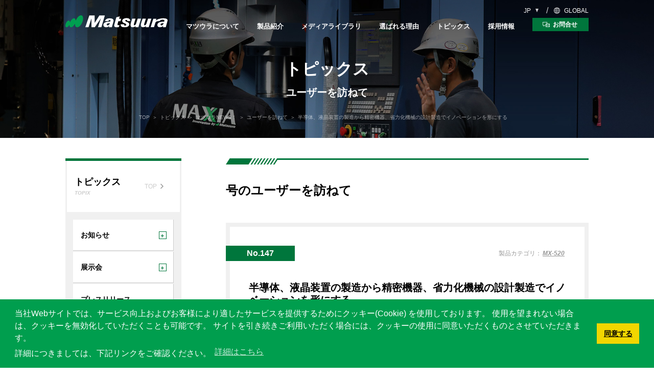

--- FILE ---
content_type: text/html; charset=UTF-8
request_url: https://www.matsuura.co.jp/japan/m-news/tazunete/%E5%8D%8A%E5%B0%8E%E4%BD%93%E3%80%81%E6%B6%B2%E6%99%B6%E8%A3%85%E7%BD%AE%E3%81%AE%E8%A3%BD%E9%80%A0%E3%81%8B%E3%82%89%E7%B2%BE%E5%AF%86%E6%A9%9F%E5%99%A8%E3%80%81%E7%9C%81%E5%8A%9B%E5%8C%96%E6%A9%9F
body_size: 16730
content:
<!doctype html>
<html>
<head>
    <!-- Google Tag Manager -->
<script>(function(w,d,s,l,i){w[l]=w[l]||[];w[l].push({'gtm.start':
new Date().getTime(),event:'gtm.js'});var f=d.getElementsByTagName(s)[0],
j=d.createElement(s),dl=l!='dataLayer'?'&l='+l:'';j.async=true;j.src=
'https://www.googletagmanager.com/gtm.js?id='+i+dl;f.parentNode.insertBefore(j,f);
})(window,document,'script','dataLayer','GTM-56Q7G7G');</script>
<!-- End Google Tag Manager -->
<meta http-equiv="X-UA-Compatible" content="IE=edge">
<meta name="format-detection" content="telephone=no">
<meta charset="UTF-8">
<meta name="viewport" content="width=device-width, initial-scale=1">
<link rel="shortcut icon" href="/japan/images/skin/favicon.ico">
<link href="/japan/css/import.css" rel="stylesheet" type="text/css">

<title>半導体、液晶装置の製造から精密機器、省力化機械の設計製造でイノベーションを形にする | 工作機械の松浦機械製作所 - Matsuura Machinery Corporation</title>

		<!-- All in One SEO 4.2.3.1 -->
		<meta name="robots" content="max-image-preview:large" />
		<link rel="canonical" href="https://www.matsuura.co.jp/japan/m-news/tazunete/%e5%8d%8a%e5%b0%8e%e4%bd%93%e3%80%81%e6%b6%b2%e6%99%b6%e8%a3%85%e7%bd%ae%e3%81%ae%e8%a3%bd%e9%80%a0%e3%81%8b%e3%82%89%e7%b2%be%e5%af%86%e6%a9%9f%e5%99%a8%e3%80%81%e7%9c%81%e5%8a%9b%e5%8c%96%e6%a9%9f" />
		<meta name="generator" content="All in One SEO (AIOSEO) 4.2.3.1 " />
		<meta property="og:locale" content="ja_JP" />
		<meta property="og:site_name" content="工作機械の松浦機械製作所 - Matsuura Machinery Corporation" />
		<meta property="og:type" content="article" />
		<meta property="og:title" content="半導体、液晶装置の製造から精密機器、省力化機械の設計製造でイノベーションを形にする | 工作機械の松浦機械製作所 - Matsuura Machinery Corporation" />
		<meta property="og:url" content="https://www.matsuura.co.jp/japan/m-news/tazunete/%e5%8d%8a%e5%b0%8e%e4%bd%93%e3%80%81%e6%b6%b2%e6%99%b6%e8%a3%85%e7%bd%ae%e3%81%ae%e8%a3%bd%e9%80%a0%e3%81%8b%e3%82%89%e7%b2%be%e5%af%86%e6%a9%9f%e5%99%a8%e3%80%81%e7%9c%81%e5%8a%9b%e5%8c%96%e6%a9%9f" />
		<meta property="og:image" content="https://www.matsuura.co.jp/japan/m-news/wp-content/uploads/2019/10/matsuuraweb01.jpg" />
		<meta property="og:image:secure_url" content="https://www.matsuura.co.jp/japan/m-news/wp-content/uploads/2019/10/matsuuraweb01.jpg" />
		<meta property="og:image:width" content="665" />
		<meta property="og:image:height" content="500" />
		<meta property="article:published_time" content="2011-04-01T01:33:02+00:00" />
		<meta property="article:modified_time" content="2019-09-18T01:42:19+00:00" />
		<meta name="twitter:card" content="summary" />
		<meta name="twitter:title" content="半導体、液晶装置の製造から精密機器、省力化機械の設計製造でイノベーションを形にする | 工作機械の松浦機械製作所 - Matsuura Machinery Corporation" />
		<meta name="twitter:image" content="https://www.matsuura.co.jp/japan/m-news/wp-content/uploads/2019/10/matsuuraweb01.jpg" />
		<script type="application/ld+json" class="aioseo-schema">
			{"@context":"https:\/\/schema.org","@graph":[{"@type":"WebSite","@id":"https:\/\/www.matsuura.co.jp\/japan\/m-news\/#website","url":"https:\/\/www.matsuura.co.jp\/japan\/m-news\/","name":"\u30de\u30c4\u30a6\u30e9\u30cb\u30e5\u30fc\u30b9","inLanguage":"ja","publisher":{"@id":"https:\/\/www.matsuura.co.jp\/japan\/m-news\/#organization"}},{"@type":"Organization","@id":"https:\/\/www.matsuura.co.jp\/japan\/m-news\/#organization","name":"\u30de\u30c4\u30a6\u30e9\u30cb\u30e5\u30fc\u30b9","url":"https:\/\/www.matsuura.co.jp\/japan\/m-news\/"},{"@type":"BreadcrumbList","@id":"https:\/\/www.matsuura.co.jp\/japan\/m-news\/tazunete\/%e5%8d%8a%e5%b0%8e%e4%bd%93%e3%80%81%e6%b6%b2%e6%99%b6%e8%a3%85%e7%bd%ae%e3%81%ae%e8%a3%bd%e9%80%a0%e3%81%8b%e3%82%89%e7%b2%be%e5%af%86%e6%a9%9f%e5%99%a8%e3%80%81%e7%9c%81%e5%8a%9b%e5%8c%96%e6%a9%9f#breadcrumblist","itemListElement":[{"@type":"ListItem","@id":"https:\/\/www.matsuura.co.jp\/japan\/m-news\/#listItem","position":1,"item":{"@type":"WebPage","@id":"https:\/\/www.matsuura.co.jp\/japan\/m-news\/","name":"\u30db\u30fc\u30e0","description":"\u72ec\u5275\u7684\u304b\u3064\u9ad8\u54c1\u8cea\u306a\u5de5\u4f5c\u6a5f\u68b0\u30e1\u30fc\u30ab\u30fc\u3001\u682a\u5f0f\u4f1a\u793e\u677e\u6d66\u6a5f\u68b0\u88fd\u4f5c\u6240\u306e\u30db\u30fc\u30e0\u30da\u30fc\u30b8\u3067\u3059\u30025\u8ef8\u30de\u30b7\u30cb\u30f3\u30b0\u30bb\u30f3\u30bf\u306b\u3088\u308b\u9ad8\u901f\u30fb\u9ad8\u7cbe\u5ea6\u52a0\u5de5\u3068\u81ea\u52d5\u5316\u30fb\u7121\u4eba\u5316\u904b\u8ee2\u306b\u3088\u308a\u3001\u304a\u5ba2\u69d8\u306b\u559c\u3070\u308c\u308b\u88fd\u54c1\u958b\u767a\u30fb\u88fd\u9020\u3092\u884c\u3063\u3066\u304a\u308a\u307e\u3059\u3002\u307e\u305f\u3001\u5168\u304f\u65b0\u3057\u3044\u30e2\u30ce\u3065\u304f\u308a\u304c\u884c\u3048\u308b\u30cf\u30a4\u30d6\u30ea\u30c3\u30c9\u91d1\u5c5e3D\u30d7\u30ea\u30f3\u30bf\u3092\u958b\u767a\u3001\u30e2\u30ce\u3065\u304f\u308a\u306b\u30a4\u30ce\u30d9\u30fc\u30b7\u30e7\u30f3\u3092\u8d77\u3053\u3057\u307e\u3059\u3002","url":"https:\/\/www.matsuura.co.jp\/japan\/m-news\/"}}]},{"@type":"WebPage","@id":"https:\/\/www.matsuura.co.jp\/japan\/m-news\/tazunete\/%e5%8d%8a%e5%b0%8e%e4%bd%93%e3%80%81%e6%b6%b2%e6%99%b6%e8%a3%85%e7%bd%ae%e3%81%ae%e8%a3%bd%e9%80%a0%e3%81%8b%e3%82%89%e7%b2%be%e5%af%86%e6%a9%9f%e5%99%a8%e3%80%81%e7%9c%81%e5%8a%9b%e5%8c%96%e6%a9%9f#webpage","url":"https:\/\/www.matsuura.co.jp\/japan\/m-news\/tazunete\/%e5%8d%8a%e5%b0%8e%e4%bd%93%e3%80%81%e6%b6%b2%e6%99%b6%e8%a3%85%e7%bd%ae%e3%81%ae%e8%a3%bd%e9%80%a0%e3%81%8b%e3%82%89%e7%b2%be%e5%af%86%e6%a9%9f%e5%99%a8%e3%80%81%e7%9c%81%e5%8a%9b%e5%8c%96%e6%a9%9f","name":"\u534a\u5c0e\u4f53\u3001\u6db2\u6676\u88c5\u7f6e\u306e\u88fd\u9020\u304b\u3089\u7cbe\u5bc6\u6a5f\u5668\u3001\u7701\u529b\u5316\u6a5f\u68b0\u306e\u8a2d\u8a08\u88fd\u9020\u3067\u30a4\u30ce\u30d9\u30fc\u30b7\u30e7\u30f3\u3092\u5f62\u306b\u3059\u308b | \u5de5\u4f5c\u6a5f\u68b0\u306e\u677e\u6d66\u6a5f\u68b0\u88fd\u4f5c\u6240 - Matsuura Machinery Corporation","inLanguage":"ja","isPartOf":{"@id":"https:\/\/www.matsuura.co.jp\/japan\/m-news\/#website"},"breadcrumb":{"@id":"https:\/\/www.matsuura.co.jp\/japan\/m-news\/tazunete\/%e5%8d%8a%e5%b0%8e%e4%bd%93%e3%80%81%e6%b6%b2%e6%99%b6%e8%a3%85%e7%bd%ae%e3%81%ae%e8%a3%bd%e9%80%a0%e3%81%8b%e3%82%89%e7%b2%be%e5%af%86%e6%a9%9f%e5%99%a8%e3%80%81%e7%9c%81%e5%8a%9b%e5%8c%96%e6%a9%9f#breadcrumblist"},"author":"https:\/\/www.matsuura.co.jp\/japan\/m-news\/author#author","creator":"https:\/\/www.matsuura.co.jp\/japan\/m-news\/author#author","datePublished":"2011-04-01T01:33:02+09:00","dateModified":"2019-09-18T01:42:19+09:00"}]}
		</script>
		<!-- All in One SEO -->

<link rel='dns-prefetch' href='//s.w.org' />
<script type="text/javascript">
window._wpemojiSettings = {"baseUrl":"https:\/\/s.w.org\/images\/core\/emoji\/14.0.0\/72x72\/","ext":".png","svgUrl":"https:\/\/s.w.org\/images\/core\/emoji\/14.0.0\/svg\/","svgExt":".svg","source":{"concatemoji":"https:\/\/www.matsuura.co.jp\/japan\/m-news\/wp-includes\/js\/wp-emoji-release.min.js"}};
/*! This file is auto-generated */
!function(e,a,t){var n,r,o,i=a.createElement("canvas"),p=i.getContext&&i.getContext("2d");function s(e,t){var a=String.fromCharCode,e=(p.clearRect(0,0,i.width,i.height),p.fillText(a.apply(this,e),0,0),i.toDataURL());return p.clearRect(0,0,i.width,i.height),p.fillText(a.apply(this,t),0,0),e===i.toDataURL()}function c(e){var t=a.createElement("script");t.src=e,t.defer=t.type="text/javascript",a.getElementsByTagName("head")[0].appendChild(t)}for(o=Array("flag","emoji"),t.supports={everything:!0,everythingExceptFlag:!0},r=0;r<o.length;r++)t.supports[o[r]]=function(e){if(!p||!p.fillText)return!1;switch(p.textBaseline="top",p.font="600 32px Arial",e){case"flag":return s([127987,65039,8205,9895,65039],[127987,65039,8203,9895,65039])?!1:!s([55356,56826,55356,56819],[55356,56826,8203,55356,56819])&&!s([55356,57332,56128,56423,56128,56418,56128,56421,56128,56430,56128,56423,56128,56447],[55356,57332,8203,56128,56423,8203,56128,56418,8203,56128,56421,8203,56128,56430,8203,56128,56423,8203,56128,56447]);case"emoji":return!s([129777,127995,8205,129778,127999],[129777,127995,8203,129778,127999])}return!1}(o[r]),t.supports.everything=t.supports.everything&&t.supports[o[r]],"flag"!==o[r]&&(t.supports.everythingExceptFlag=t.supports.everythingExceptFlag&&t.supports[o[r]]);t.supports.everythingExceptFlag=t.supports.everythingExceptFlag&&!t.supports.flag,t.DOMReady=!1,t.readyCallback=function(){t.DOMReady=!0},t.supports.everything||(n=function(){t.readyCallback()},a.addEventListener?(a.addEventListener("DOMContentLoaded",n,!1),e.addEventListener("load",n,!1)):(e.attachEvent("onload",n),a.attachEvent("onreadystatechange",function(){"complete"===a.readyState&&t.readyCallback()})),(e=t.source||{}).concatemoji?c(e.concatemoji):e.wpemoji&&e.twemoji&&(c(e.twemoji),c(e.wpemoji)))}(window,document,window._wpemojiSettings);
</script>
<style type="text/css">
img.wp-smiley,
img.emoji {
	display: inline !important;
	border: none !important;
	box-shadow: none !important;
	height: 1em !important;
	width: 1em !important;
	margin: 0 0.07em !important;
	vertical-align: -0.1em !important;
	background: none !important;
	padding: 0 !important;
}
</style>
	<link rel='stylesheet' id='wp-block-library-css'  href='https://www.matsuura.co.jp/japan/m-news/wp-includes/css/dist/block-library/style.min.css' type='text/css' media='all' />
<style id='global-styles-inline-css' type='text/css'>
body{--wp--preset--color--black: #000000;--wp--preset--color--cyan-bluish-gray: #abb8c3;--wp--preset--color--white: #ffffff;--wp--preset--color--pale-pink: #f78da7;--wp--preset--color--vivid-red: #cf2e2e;--wp--preset--color--luminous-vivid-orange: #ff6900;--wp--preset--color--luminous-vivid-amber: #fcb900;--wp--preset--color--light-green-cyan: #7bdcb5;--wp--preset--color--vivid-green-cyan: #00d084;--wp--preset--color--pale-cyan-blue: #8ed1fc;--wp--preset--color--vivid-cyan-blue: #0693e3;--wp--preset--color--vivid-purple: #9b51e0;--wp--preset--gradient--vivid-cyan-blue-to-vivid-purple: linear-gradient(135deg,rgba(6,147,227,1) 0%,rgb(155,81,224) 100%);--wp--preset--gradient--light-green-cyan-to-vivid-green-cyan: linear-gradient(135deg,rgb(122,220,180) 0%,rgb(0,208,130) 100%);--wp--preset--gradient--luminous-vivid-amber-to-luminous-vivid-orange: linear-gradient(135deg,rgba(252,185,0,1) 0%,rgba(255,105,0,1) 100%);--wp--preset--gradient--luminous-vivid-orange-to-vivid-red: linear-gradient(135deg,rgba(255,105,0,1) 0%,rgb(207,46,46) 100%);--wp--preset--gradient--very-light-gray-to-cyan-bluish-gray: linear-gradient(135deg,rgb(238,238,238) 0%,rgb(169,184,195) 100%);--wp--preset--gradient--cool-to-warm-spectrum: linear-gradient(135deg,rgb(74,234,220) 0%,rgb(151,120,209) 20%,rgb(207,42,186) 40%,rgb(238,44,130) 60%,rgb(251,105,98) 80%,rgb(254,248,76) 100%);--wp--preset--gradient--blush-light-purple: linear-gradient(135deg,rgb(255,206,236) 0%,rgb(152,150,240) 100%);--wp--preset--gradient--blush-bordeaux: linear-gradient(135deg,rgb(254,205,165) 0%,rgb(254,45,45) 50%,rgb(107,0,62) 100%);--wp--preset--gradient--luminous-dusk: linear-gradient(135deg,rgb(255,203,112) 0%,rgb(199,81,192) 50%,rgb(65,88,208) 100%);--wp--preset--gradient--pale-ocean: linear-gradient(135deg,rgb(255,245,203) 0%,rgb(182,227,212) 50%,rgb(51,167,181) 100%);--wp--preset--gradient--electric-grass: linear-gradient(135deg,rgb(202,248,128) 0%,rgb(113,206,126) 100%);--wp--preset--gradient--midnight: linear-gradient(135deg,rgb(2,3,129) 0%,rgb(40,116,252) 100%);--wp--preset--duotone--dark-grayscale: url('#wp-duotone-dark-grayscale');--wp--preset--duotone--grayscale: url('#wp-duotone-grayscale');--wp--preset--duotone--purple-yellow: url('#wp-duotone-purple-yellow');--wp--preset--duotone--blue-red: url('#wp-duotone-blue-red');--wp--preset--duotone--midnight: url('#wp-duotone-midnight');--wp--preset--duotone--magenta-yellow: url('#wp-duotone-magenta-yellow');--wp--preset--duotone--purple-green: url('#wp-duotone-purple-green');--wp--preset--duotone--blue-orange: url('#wp-duotone-blue-orange');--wp--preset--font-size--small: 13px;--wp--preset--font-size--medium: 20px;--wp--preset--font-size--large: 36px;--wp--preset--font-size--x-large: 42px;}.has-black-color{color: var(--wp--preset--color--black) !important;}.has-cyan-bluish-gray-color{color: var(--wp--preset--color--cyan-bluish-gray) !important;}.has-white-color{color: var(--wp--preset--color--white) !important;}.has-pale-pink-color{color: var(--wp--preset--color--pale-pink) !important;}.has-vivid-red-color{color: var(--wp--preset--color--vivid-red) !important;}.has-luminous-vivid-orange-color{color: var(--wp--preset--color--luminous-vivid-orange) !important;}.has-luminous-vivid-amber-color{color: var(--wp--preset--color--luminous-vivid-amber) !important;}.has-light-green-cyan-color{color: var(--wp--preset--color--light-green-cyan) !important;}.has-vivid-green-cyan-color{color: var(--wp--preset--color--vivid-green-cyan) !important;}.has-pale-cyan-blue-color{color: var(--wp--preset--color--pale-cyan-blue) !important;}.has-vivid-cyan-blue-color{color: var(--wp--preset--color--vivid-cyan-blue) !important;}.has-vivid-purple-color{color: var(--wp--preset--color--vivid-purple) !important;}.has-black-background-color{background-color: var(--wp--preset--color--black) !important;}.has-cyan-bluish-gray-background-color{background-color: var(--wp--preset--color--cyan-bluish-gray) !important;}.has-white-background-color{background-color: var(--wp--preset--color--white) !important;}.has-pale-pink-background-color{background-color: var(--wp--preset--color--pale-pink) !important;}.has-vivid-red-background-color{background-color: var(--wp--preset--color--vivid-red) !important;}.has-luminous-vivid-orange-background-color{background-color: var(--wp--preset--color--luminous-vivid-orange) !important;}.has-luminous-vivid-amber-background-color{background-color: var(--wp--preset--color--luminous-vivid-amber) !important;}.has-light-green-cyan-background-color{background-color: var(--wp--preset--color--light-green-cyan) !important;}.has-vivid-green-cyan-background-color{background-color: var(--wp--preset--color--vivid-green-cyan) !important;}.has-pale-cyan-blue-background-color{background-color: var(--wp--preset--color--pale-cyan-blue) !important;}.has-vivid-cyan-blue-background-color{background-color: var(--wp--preset--color--vivid-cyan-blue) !important;}.has-vivid-purple-background-color{background-color: var(--wp--preset--color--vivid-purple) !important;}.has-black-border-color{border-color: var(--wp--preset--color--black) !important;}.has-cyan-bluish-gray-border-color{border-color: var(--wp--preset--color--cyan-bluish-gray) !important;}.has-white-border-color{border-color: var(--wp--preset--color--white) !important;}.has-pale-pink-border-color{border-color: var(--wp--preset--color--pale-pink) !important;}.has-vivid-red-border-color{border-color: var(--wp--preset--color--vivid-red) !important;}.has-luminous-vivid-orange-border-color{border-color: var(--wp--preset--color--luminous-vivid-orange) !important;}.has-luminous-vivid-amber-border-color{border-color: var(--wp--preset--color--luminous-vivid-amber) !important;}.has-light-green-cyan-border-color{border-color: var(--wp--preset--color--light-green-cyan) !important;}.has-vivid-green-cyan-border-color{border-color: var(--wp--preset--color--vivid-green-cyan) !important;}.has-pale-cyan-blue-border-color{border-color: var(--wp--preset--color--pale-cyan-blue) !important;}.has-vivid-cyan-blue-border-color{border-color: var(--wp--preset--color--vivid-cyan-blue) !important;}.has-vivid-purple-border-color{border-color: var(--wp--preset--color--vivid-purple) !important;}.has-vivid-cyan-blue-to-vivid-purple-gradient-background{background: var(--wp--preset--gradient--vivid-cyan-blue-to-vivid-purple) !important;}.has-light-green-cyan-to-vivid-green-cyan-gradient-background{background: var(--wp--preset--gradient--light-green-cyan-to-vivid-green-cyan) !important;}.has-luminous-vivid-amber-to-luminous-vivid-orange-gradient-background{background: var(--wp--preset--gradient--luminous-vivid-amber-to-luminous-vivid-orange) !important;}.has-luminous-vivid-orange-to-vivid-red-gradient-background{background: var(--wp--preset--gradient--luminous-vivid-orange-to-vivid-red) !important;}.has-very-light-gray-to-cyan-bluish-gray-gradient-background{background: var(--wp--preset--gradient--very-light-gray-to-cyan-bluish-gray) !important;}.has-cool-to-warm-spectrum-gradient-background{background: var(--wp--preset--gradient--cool-to-warm-spectrum) !important;}.has-blush-light-purple-gradient-background{background: var(--wp--preset--gradient--blush-light-purple) !important;}.has-blush-bordeaux-gradient-background{background: var(--wp--preset--gradient--blush-bordeaux) !important;}.has-luminous-dusk-gradient-background{background: var(--wp--preset--gradient--luminous-dusk) !important;}.has-pale-ocean-gradient-background{background: var(--wp--preset--gradient--pale-ocean) !important;}.has-electric-grass-gradient-background{background: var(--wp--preset--gradient--electric-grass) !important;}.has-midnight-gradient-background{background: var(--wp--preset--gradient--midnight) !important;}.has-small-font-size{font-size: var(--wp--preset--font-size--small) !important;}.has-medium-font-size{font-size: var(--wp--preset--font-size--medium) !important;}.has-large-font-size{font-size: var(--wp--preset--font-size--large) !important;}.has-x-large-font-size{font-size: var(--wp--preset--font-size--x-large) !important;}
</style>
<link rel="https://api.w.org/" href="https://www.matsuura.co.jp/japan/m-news/wp-json/" /><link rel="alternate" type="application/json" href="https://www.matsuura.co.jp/japan/m-news/wp-json/wp/v2/tazunete/839" /><link rel="alternate" type="application/json+oembed" href="https://www.matsuura.co.jp/japan/m-news/wp-json/oembed/1.0/embed?url=https%3A%2F%2Fwww.matsuura.co.jp%2Fjapan%2Fm-news%2Ftazunete%2F%25e5%258d%258a%25e5%25b0%258e%25e4%25bd%2593%25e3%2580%2581%25e6%25b6%25b2%25e6%2599%25b6%25e8%25a3%2585%25e7%25bd%25ae%25e3%2581%25ae%25e8%25a3%25bd%25e9%2580%25a0%25e3%2581%258b%25e3%2582%2589%25e7%25b2%25be%25e5%25af%2586%25e6%25a9%259f%25e5%2599%25a8%25e3%2580%2581%25e7%259c%2581%25e5%258a%259b%25e5%258c%2596%25e6%25a9%259f" />
<link rel="alternate" type="text/xml+oembed" href="https://www.matsuura.co.jp/japan/m-news/wp-json/oembed/1.0/embed?url=https%3A%2F%2Fwww.matsuura.co.jp%2Fjapan%2Fm-news%2Ftazunete%2F%25e5%258d%258a%25e5%25b0%258e%25e4%25bd%2593%25e3%2580%2581%25e6%25b6%25b2%25e6%2599%25b6%25e8%25a3%2585%25e7%25bd%25ae%25e3%2581%25ae%25e8%25a3%25bd%25e9%2580%25a0%25e3%2581%258b%25e3%2582%2589%25e7%25b2%25be%25e5%25af%2586%25e6%25a9%259f%25e5%2599%25a8%25e3%2580%2581%25e7%259c%2581%25e5%258a%259b%25e5%258c%2596%25e6%25a9%259f&#038;format=xml" />
<script type="text/javascript" src="//ajax.googleapis.com/ajax/libs/jquery/2.1.4/jquery.min.js"></script>
<!-- // MB SlideMenu -->
<script>
$(document).ready(function(){
if ($(window).width() < 769) {//ウインドウサイズが769x以下ならば
  $("#mbNav ul li ul").after("<span class='acoBtn'></span>");
  $("#mbNav ul li ul").hide();
  $("#mbNav ul .acoBtn").on("click", function() {
    $(this).prev("#mbNav ul").slideToggle();
    $(this).toggleClass("active");
  });
}
});
</script>
<script>
$(function(){
	$("#toggle").click(function(){
		$(this).toggleClass("open");
		$($(this).attr("data-content")).slideToggle();
		$('#toggle').not($(this)).removeClass('open');
	});
});
</script>
<!-- // Side accordion Menu -->
<script>
$(document).ready(function(){
  $("#sideNav .navList ul li ul").after("<span class='acoBtn'></span>");
  $("#sideNav .navList ul li ul").hide();
  $("#sideNav .navList ul .acoBtn").on("click", function() {
    $(this).prev("ul").slideToggle();
    $(this).toggleClass("active");
  });
});
</script>




<link rel="stylesheet" type="text/css" href="//cdnjs.cloudflare.com/ajax/libs/cookieconsent2/3.1.0/cookieconsent.min.css" />
<script src="//cdnjs.cloudflare.com/ajax/libs/cookieconsent2/3.1.0/cookieconsent.min.js"></script>
<script>
window.addEventListener("load", function(){
window.cookieconsent.initialise({
  "palette": {
    "popup": {
      "background": "#009e4e"
    },
    "button": {
      "background": "#f1d600"
    }
  },
  "content": {
    "message": "当社Webサイトでは、サービス向上およびお客様により適したサービスを提供するためにクッキー(Cookie) を使用しております。 使用を望まれない場合は、クッキーを無効化していただくことも可能です。 サイトを引き続きご利用いただく場合には、クッキーの使用に同意いただくものとさせていただきます。" + "<br>" + "詳細につきましては、下記リンクをご確認ください。 ",
    "dismiss": "同意する",
    "link": "詳細はこちら",
    "href": "https://www.matsuura.co.jp/japan/company/policy#cnt08"
  }
})});
</script>

<!-- Global site tag (gtag.js) - Google Analytics -->
<script async src="https://www.googletagmanager.com/gtag/js?id=UA-25831543-1"></script>
<script>
  window.dataLayer = window.dataLayer || [];
  function gtag(){dataLayer.push(arguments);}
  gtag('js', new Date());

  gtag('config', 'UA-25831543-1');
</script>
</head>

<body id="topix">
<!-- Google Tag Manager (noscript) -->
<noscript><iframe src="https://www.googletagmanager.com/ns.html?id=GTM-56Q7G7G"
height="0" width="0" style="display:none;visibility:hidden"></iframe></noscript>
<!-- End Google Tag Manager (noscript) -->
<header>
  <div class="row">
    <ul id="subMenu">
      <li id="lang">
        <span>JP</span>
        <ul class="lang">
          <li class="active">JAPANESE</li>
          <li><a href="/english">ENGLISH</a></li>
        </ul>
      </li>
      <li id="btGlb"><a href="/">GLOBAL</a></li>
    </ul>

    <div id="head">
      <div id="toggle" data-content="#mbNav">
        <div><span></span><span></span><span></span></div>
      </div>
      <h1><a href="/japan">
        <picture>
          <source media="(max-width: 768px)" srcset="/japan/images/skin/logo.svg">
          <img src="/japan/images/skin/logo_wh.svg" alt="株式会社松浦機械製作所"/>
        </picture></a>
      </h1>

      <nav id="mbNav">
        <ul id="gnav">
          <li class="aco">
            <a href="/japan/company">マツウラについて</a>
            <div class="megamenu">
              <div class="megaWrap">
                <div class="ttlArea">
                  <p class="ttl">マツウラについて</p>
                  <p class="ttlSup">ABOUT US</p>
                  <p class="btn"><a href="/japan/company">TOP</a></p>
                </div>
                <ul class="menuList">
                  <li>
                    <a href="/japan/company#messe">
                      <div class="menuImg"><img src="/japan/images/skin/nav/company06.jpg" alt=""></div>
                      <p class="menuBtn">トップメッセージ</p>
                    </a>
                  </li>
                                    <li>
                    <a href="https://www.matsuura.co.jp/japan/company/profile">
                      <div class="menuImg"><img src="https://www.matsuura.co.jp/japan/main/wp-content/uploads/2019/08/company01.jpg" alt="会社概要"></div>                                              <p class="menuBtn">会社概要</p>
                                          </a>
                  </li>
                                    <li>
                    <a href="https://www.matsuura.co.jp/japan/company/history">
                      <div class="menuImg"><img src="https://www.matsuura.co.jp/japan/main/wp-content/uploads/2019/09/navi_history.jpg" alt="会社沿革"></div>                                              <p class="menuBtn">会社沿革</p>
                                          </a>
                  </li>
                                    <li>
                    <a href="https://www.matsuura.co.jp/japan/company/number">
                      <div class="menuImg"><img src="https://www.matsuura.co.jp/japan/main/wp-content/uploads/2020/06/company05-197x120.jpg" alt="数字で見るマツウラ"></div>                                              <p class="menuBtn">数字で見るマツウラ</p>
                                          </a>
                  </li>
                                    <li>
                    <a href="https://www.matsuura.co.jp/japan/company/office">
                                                                    <p class="menuBtn">国内営業所・<br class="pc_only">グループ会社</p>
                                          </a>
                  </li>
                                    <li>
                    <a href="https://www.matsuura.co.jp/japan/company/philosophy">
                                                                    <p class="menuBtn">企業理念・企業活動</p>
                                          </a>
                  </li>
                                    <li>
                    <a href="https://www.matsuura.co.jp/japan/company/dx">
                                                                    <p class="menuBtn">DX戦略</p>
                                          </a>
                  </li>
                                    <li>
                    <a href="https://www.matsuura.co.jp/japan/company/midcareer">
                                                                    <p class="menuBtn">中途採用比率</p>
                                          </a>
                  </li>
                                    <li>
                    <a href="https://www.matsuura.co.jp/japan/company/sdgs">
                                                                    <p class="menuBtn">ＳＤＧｓへの取り組み</p>
                                          </a>
                  </li>
                                    <li>
                    <a href="https://www.matsuura.co.jp/japan/company/policy">
                                                                    <p class="menuBtn">サイトポリシー</p>
                                          </a>
                  </li>
                                    <li>
                    <a href="https://www.matsuura.co.jp/japan/company/sitemap">
                                                                    <p class="menuBtn">サイトマップ</p>
                                          </a>
                  </li>
                                    <li>
                    <a href="https://www.matsuura.co.jp/japan/company/school">
                                                                    <p class="menuBtn">マツウラスクール</p>
                                          </a>
                  </li>
                                  </ul>
              </div>
            </div><!-- //.megamenu -->
          </li>
          <li class="aco">
            <a href="/japan/products">製品紹介</a>
            <div class="megamenu">
              <div class="megaWrap">
                <div class="ttlArea">
                  <p class="ttl">製品紹介</p>
                  <p class="ttlSup">PRODUCTS</p>
                  <p class="btn"><a href="/japan/products">TOP</a></p>
                </div>

                <ul class="menuList products">
                <li class="pro">
                  <a href="/japan/products/mxseries-lineup">
                    <div class="series">
                    <p class="nameSup">5軸制御立形マシニングセンタ</p>
                    <p class="name">MX Series</p>
                    </div>
                    <div class="itemImg"><img src="/japan/images/skin/nav/products-mx.jpg" alt="MX Series"></div>
                  </a>
                  </li>
                  <li class="pro">
                  <a href="/japan/products/mx-series/mx-520t">
                    <div class="series">
                    <p class="nameSup">5軸複合マシニングセンタ</p>
                    <p class="name">MX-520T</p>
                    </div>
                    <div class="itemImg"><img src="/japan/images/skin/nav/products-mx520t.jpg" alt="MX-520T"></div>
                  </a>
                  </li>
                  <li class="pro">
                  <a href="/japan/products/mam72series-lineup">
                    <div class="series">
                    <p class="nameSup">5軸制御立形・<br class="pc_only">横形マシニングセンタ</p>
                    <p class="name">MAM72 Series</p>
                    </div>
                    <div class="itemImg"><img src="/japan/images/skin/nav/products-mam72.jpg" alt="MAM72 Series"></div>
                  </a>
                  </li>
                                    <li class="pro">
                                        <a href="https://www.matsuura.co.jp/japan/products/cublex-series">
                                          <div class="series">
                                                  <p class="nameSup">5軸複合マシニングセンタ</p>
                                                <p class="name">CUBLEX Series</p>
                      </div>
                      <div class="itemImg"><img src="https://www.matsuura.co.jp/japan/main/wp-content/uploads/2019/08/products-cublex.jpg" alt="CUBLEX Series"></div>                    </a>
                  </li>
                                    <li class="pro">
                                        <a href="https://www.matsuura.co.jp/japan/products/h-plus-series">
                                          <div class="series">
                                                  <p class="nameSup">横形マシニングセンタ</p>
                                                <p class="name">H.Plus Series</p>
                      </div>
                      <div class="itemImg"><img src="https://www.matsuura.co.jp/japan/main/wp-content/uploads/2019/08/products-hPlus.jpg" alt="H.Plus Series"></div>                    </a>
                  </li>
                                    <li class="pro">
                                        <a href="https://www.matsuura.co.jp/japan/products/vx-series">
                                          <div class="series">
                                                  <p class="nameSup">立形マシニングセンタ</p>
                                                <p class="name">VX Series</p>
                      </div>
                      <div class="itemImg"><img src="https://www.matsuura.co.jp/japan/main/wp-content/uploads/2019/08/products-vx-1.jpg" alt="VX Series"></div>                    </a>
                  </li>
                                    <li class="pro">
                                        <a href="https://www.matsuura.co.jp/japan/products/v-plus-series">
                                          <div class="series">
                                                  <p class="nameSup">立形マシニングセンタ</p>
                                                <p class="name">V.Plus Series</p>
                      </div>
                      <div class="itemImg"><img src="https://www.matsuura.co.jp/japan/main/wp-content/uploads/2019/08/products-vPlus.jpg" alt="V.Plus Series"></div>                    </a>
                  </li>
                                    <li class="pro">
                                        <a href="https://www.matsuura.co.jp/japan/products/linear-motor-series">
                                          <div class="series">
                                                  <p class="nameSup">リニアモータマシン</p>
                                                <p class="name">Linear Motor Series</p>
                      </div>
                      <div class="itemImg"><img src="https://www.matsuura.co.jp/japan/main/wp-content/uploads/2019/08/header-thumb.jpg" alt="Linear Motor Series"></div>                    </a>
                  </li>
                                    <li class="pro">
                                        <a href="https://www.lumex-matsuura.com/japan" target="_blank">
                                          <div class="series">
                                                  <p class="nameSup">ハイブリッド金属3Dプリンタ</p>
                                                <p class="name">LUMEX Series</p>
                      </div>
                      <div class="itemImg"><img src="https://www.matsuura.co.jp/japan/main/wp-content/uploads/2019/08/products-lumex.jpg" alt="LUMEX Series"></div>                    </a>
                  </li>
                                    <!--2021.09追記　電子カタログ-->
                  <!--<li class="pro">
                    <a href="/japan/digital_brochure">
                      <p class="menuBtn">デジタルカタログ</p>
                    </a>
                  </li>-->
                  <!---->
                  <li class="non-wrap">
                    <ul>
                    
                  <li class="pro">
                    <a href="/japan/products/mios">
                      <p class="menuBtn"><img src="/japan/images/skin/nav/mios.jpg" alt="Gibbs CAM"></p>
                    </a>
                  </li>
                  <li class="pro">
                    <a href="/gibbs">
                      <p class="menuBtn"><img src="/japan/images/skin/nav/gibbs.jpg" alt="Gibbs CAM"></p>
                    </a>
                  </li>
                  <li class="pro">
                    <a href="/japan/products/cad-cam#cnt02">
                      <p class="menuBtn">CAD/CAM</p>
                    </a>
                  </li>
                                    <li>
                    <a href="https://www.matsuura.co.jp/japan/products/beginner">
                      <p class="menuBtn">ハジめて！マツウラ！</p>
                    </a>
                  </li>
                                    <li>
                    <a href="https://www.matsuura.co.jp/japan/products/support">
                      <p class="menuBtn">サポート</p>
                    </a>
                  </li>
                                      </ul>
                    </li>
                </ul>
              </div>
            </div><!-- //.megamenu -->
          </li>

          <!--<li><a href="/japan/user_voice">ユーザーボイス</a></li>-->
          <li><a href="/japan/medialibrary">メディアライブラリ</a></li>

          <li class="aco">
            <a href="/japan/technology">選ばれる理由</a>
            <div class="megamenu">
              <div class="megaWrap">
                <div class="ttlArea">
                  <p class="ttl">選ばれる理由</p>
                  <p class="ttlSup">THE REASON TO BE<br>CHOSEN</p>
                  <p class="btn"><a href="/japan/technology">TOP</a></p>
                </div>

                <ul class="menuList">
                  <li>
                    <a href="/japan/technology/automation">
                      <div class="menuImg"><img src="/japan/images/skin/nav/monodukuri01.jpg" alt=""></div>
                      <p class="menuBtn">自動化・<br>無人化システム</p>
                    </a>
                  </li>
                  <!--<li>
                    <a href="/japan/technology/gallery">
                      <div class="menuImg"><img src="/japan/images/skin/nav/monodukuri02.jpg" alt=""></div>
                      <p class="menuBtn">モノづくりギャラリー</p>
                    </a>
                  </li>-->
                  <li>
                    <a href="/japan/samplework">
                      <div class="menuImg"><img src="/japan/images/skin/nav/monodukuri03.jpg" alt=""></div>
                      <p class="menuBtn">サンプルワーク集</p>
                    </a>
                  </li>
                  <li>
                    <a href="/japan/technology/mono_history">
                      <div class="menuImg"><img src="/japan/images/skin/nav/monodukuri05.jpg" alt=""></div>
                      <p class="menuBtn">平成モノづくり30年史</p>
                    </a>
                  </li>
                  <!--<li>
                    <a href="/japan/technology/school">
                      <div class="menuImg"><img src="/japan/images/skin/nav/monodukuri02.jpg" alt=""></div>
                      <p class="menuBtn">マツウラスクール</p>
                    </a>
                  </li>-->
                  <li>
                    <a href="/japan/technology/oshiete">
                      <div class="menuImg"><img src="/japan/images/skin/nav/img_oshiete.jpg" alt=""></div>
                      <p class="menuBtn">教えて！マツウラさん</p>
                    </a>
                  </li>
                </ul>
              </div>
            </div><!-- //.megamenu -->
          </li>

          <li class="aco">
            <a href="/japan/topix">トピックス</a>
            <div class="megamenu">
              <div class="megaWrap">
                <div class="ttlArea">
                  <p class="ttl">トピックス</p>
                  <p class="ttlSup">TOPICS</p>
                  <p class="btn"><a href="/japan/topix">TOP</a></p>
                </div>

                <ul class="menuList">
                  <li>
                    <a href="/japan/news">
                      <div class="menuImg"><img src="/japan/images/skin/nav/topix01.jpg" alt=""></div>
                      <p class="menuBtn">お知らせ</p>
                    </a>
                  </li>
                  <li>
                    <a href="/japan/latestex">
                      <div class="menuImg"><img src="/japan/images/skin/nav/topix02.jpg" alt=""></div>
                      <p class="menuBtn">展示会</p>
                    </a>
                  </li>
                  <li>
                    <a href="/japan/release">
                      <div class="menuImg"><img src="/japan/images/skin/nav/topix03.jpg" alt=""></div>
                      <p class="menuBtn">プレスリリース</p>
                    </a>
                  </li>
                  <li>
                    <a href="/japan/m-news">
                      <div class="menuImg"><img src="/japan/images/skin/nav/topix04.jpg" alt=""></div>
                      <p class="menuBtn">マツウラNEWS!</p>
                    </a>
                  </li>
                </ul>
              </div>
            </div><!-- //.megamenu -->
          </li>

          <li class="aco">
            <a href="/japan/recruit">採用情報</a>
            <div class="megamenu">
              <div class="megaWrap">
                <div class="ttlArea">
                  <p class="ttl">採用情報</p>
                  <p class="ttlSup">RECRUIT</p>
                  <p class="btn"><a href="/japan/recruit">TOP</a></p>
                </div>

                <ul class="menuList">
                  <!--リクルートサイト-->
                  <li>
                    <a href="https://matsuura-recruit.com/" target="_blank" rel="noopener noreferrer">
                      <div class="menuImg"><img src="https://www.matsuura.co.jp/japan/main/wp-content/uploads/2024/01/recruit.jpg" alt=""></div>
                      <p class="menuBtn">リクルートサイト</p>
                    </a>
                  </li>
                  <!--「グローバルナビ・サイドナビに表示するか」にチェックが入っていたら表示しない-->
                                        <li>
                        <a href="https://www.matsuura.co.jp/japan/recruit/career">
                          <div class="menuImg"><img src="https://www.matsuura.co.jp/japan/main/wp-content/uploads/2024/02/e5b4eeeb3189d67aa1207ef7abab9e47-1-197x120.jpg" alt="キャリア採用"></div>                          <div class="menuBtn">
                            <div>
                                                            <p>キャリア採用</p>
                            </div>
                          </div>
                        </a>
                      </li>
                                        <li>
                        <a href="https://www.matsuura.co.jp/japan/recruit/recruit">
                          <div class="menuImg"><img src="https://www.matsuura.co.jp/japan/main/wp-content/uploads/2024/01/01e55d4975974689ac681ebf7c810f1d-197x120.jpg" alt="若手社員の仕事に密着"></div>                          <div class="menuBtn">
                            <div>
                                                            <p>若手社員の仕事に密着</p>
                            </div>
                          </div>
                        </a>
                      </li>
                                        <li>
                        <a href="https://www.matsuura.co.jp/japan/recruit/contact">
                          <div class="menuImg"><img src="https://www.matsuura.co.jp/japan/main/wp-content/uploads/2024/01/e047e8e5211e249d689c28f43d48445b-197x120.jpg" alt="採用に関するお問合せ"></div>                          <div class="menuBtn">
                            <div>
                                                            <p>採用に関するお問合せ</p>
                            </div>
                          </div>
                        </a>
                      </li>
                  
                </ul>
              </div>
            </div><!-- //.megamenu -->
          </li>

          <li class="btInq aco">
            <a href="/japan/contact"><span>お問合せ</span></a>
            <div class="megamenu">
              <div class="megaWrap">
                <div class="ttlArea">
                  <p class="ttl">お問合せ</p>
                  <p class="ttlSup">CONTACT</p>
                  <p class="btn"><a href="/japan/contact">TOP</a></p>
                </div>

                <ul class="menuList">
                                    <li>
                    <a href="https://www.matsuura.co.jp/japan/contact/form">
                      <div class="menuImg"><img src="https://www.matsuura.co.jp/japan/main/wp-content/uploads/2019/08/contact01-1.jpg" alt="お問合せフォーム"></div>                      <p class="menuBtn">お問合せフォーム</p>
                    </a>
                  </li>
                                    <li>
                    <a href="https://www.matsuura.co.jp/japan/contact/estimate">
                      <div class="menuImg"><img src="https://www.matsuura.co.jp/japan/main/wp-content/uploads/2019/08/contact02-1.jpg" alt="見積依頼"></div>                      <p class="menuBtn">見積依頼</p>
                    </a>
                  </li>
                                    <li>
                    <a href="https://www.matsuura.co.jp/japan/contact/catalog-request">
                      <div class="menuImg"><img src="https://www.matsuura.co.jp/japan/main/wp-content/uploads/2019/08/contact03-1.jpg" alt="カタログ請求"></div>                      <p class="menuBtn">カタログ請求</p>
                    </a>
                  </li>
                                    <li>
                    <a href="/japan/news/mymatsuura-j">
                      <div class="menuImg"><img src="/japan/images/skin/nav/mymatsuura-thumb.jpg" alt=""></div>
                      <p class="menuBtn">MyMatsuura</p>
                    </a>
                  </li>
                </ul>
              </div>
            </div><!-- //.megamenu -->
          </li>
        </ul>
      </nav>
      <p id="mbInq"><a href="/japan/contact">お問合せ</a></p>
    </div>
  </div>
</header>
<!-- ▲ HEADER -->

<!-- ▼ CONTENTS -->
<main>
  <article id="mNews">
    <!-- ▽ タイトル -->
    <div id="pageTitle">
      <div>
        <div class="row"> 
          <div id="h2Area">
            <h2>トピックス</h2>
            <p class="h2sup">ユーザーを訪ねて</p>
          </div>

          <!-- ▽ パンくず -->
          <ul id="breadcrumbs">
            <li><a href="/japan">TOP</a></li>
            <li><a href="/japan/topix">トピックス</a></li>
            <li><a href="/japan/m-news">マツウラNEWS！</a></li>
            <li><a href="/japan/m-news/tazunete">ユーザーを訪ねて</a></li>
            <li>半導体、液晶装置の製造から精密機器、省力化機械の設計製造でイノベーションを形にする</li>
          </ul>
          <!-- △ パンくず -->
        </div>
      </div>
      <p class="bgImg"><img src="/japan/images/topix/topix04.jpg" alt=""/></p>
    </div>
    
    <div id="container">
            <div id="sideNav">
        <div class="btnTtl">
          <a href="/japan/topix">
            <div class="area">
              <p class="name">トピックス</p>
              <p class="nameSup">TOPIX</p>
            </div>
            <p class="btTop">TOP</p>
          </a>
        </div>
        <div class="navList">
          <ul>
                        <li class="aco">
              <a href="https://www.matsuura.co.jp/japan/news">
                <p>お知らせ</p>
              </a>
                            <ul>
                                <li><a href="https://www.matsuura.co.jp/japan/news/news-2026">2026年</a></li>
                                <li><a href="https://www.matsuura.co.jp/japan/news/news-2025">2025年</a></li>
                                <li><a href="https://www.matsuura.co.jp/japan/news/news-2024">2024年</a></li>
                                <li><a href="https://www.matsuura.co.jp/japan/news/news-2023">2023年</a></li>
                                <li><a href="https://www.matsuura.co.jp/japan/news/news-2022">2022年</a></li>
                                <li><a href="https://www.matsuura.co.jp/japan/news/news-2021">2021年</a></li>
                                <li><a href="https://www.matsuura.co.jp/japan/news/news-2020">2020年</a></li>
                                <li><a href="https://www.matsuura.co.jp/japan/news/news-2019">2019年</a></li>
                                <li><a href="https://www.matsuura.co.jp/japan/news/news-2018">2018年</a></li>
                                <li><a href="https://www.matsuura.co.jp/japan/news/news-2017">2017年</a></li>
                                <li><a href="https://www.matsuura.co.jp/japan/news/news-2016">2016年</a></li>
                                <li><a href="https://www.matsuura.co.jp/japan/news/news-2015">2015年</a></li>
                                <li><a href="https://www.matsuura.co.jp/japan/news/news-2014">2014年</a></li>
                                <li><a href="https://www.matsuura.co.jp/japan/news/news-2013">2013年</a></li>
                                <li><a href="https://www.matsuura.co.jp/japan/news/news-2012">2012年</a></li>
                                <li><a href="https://www.matsuura.co.jp/japan/news/news-2011">2011年</a></li>
                                <li><a href="https://www.matsuura.co.jp/japan/news/news-2010">2010年</a></li>
                                <li><a href="https://www.matsuura.co.jp/japan/news/news-2009">2009年</a></li>
                                <li><a href="https://www.matsuura.co.jp/japan/news/recruit_info">採用情報</a></li>
                              </ul>
                          </li>
                        <li class="aco">
              <a href="https://www.matsuura.co.jp/japan/exhibition">
                <p>展示会</p>
              </a>
                            <ul>
                                <li><a href="https://www.matsuura.co.jp/japan/exhibition/exhibition-2026">2026年</a></li>
                                <li><a href="https://www.matsuura.co.jp/japan/exhibition/exhibition-2025">2025年</a></li>
                                <li><a href="https://www.matsuura.co.jp/japan/exhibition/exhibition-2024">2024年</a></li>
                                <li><a href="https://www.matsuura.co.jp/japan/exhibition/exhibition-2023">2023年</a></li>
                                <li><a href="https://www.matsuura.co.jp/japan/exhibition/exhibition-2022">2022年</a></li>
                                <li><a href="https://www.matsuura.co.jp/japan/exhibition/exhibition-2021">2021年</a></li>
                                <li><a href="https://www.matsuura.co.jp/japan/exhibition/exhibition-2020">2020年</a></li>
                                <li><a href="https://www.matsuura.co.jp/japan/exhibition/exhibition-2019">2019年</a></li>
                                <li><a href="https://www.matsuura.co.jp/japan/exhibition/exhibition-2018">2018年</a></li>
                                <li><a href="https://www.matsuura.co.jp/japan/exhibition/exhibition-2017">2017年</a></li>
                                <li><a href="https://www.matsuura.co.jp/japan/exhibition/exhibition-2016">2016年</a></li>
                                <li><a href="https://www.matsuura.co.jp/japan/exhibition/exhibition-2015">2015年</a></li>
                                <li><a href="https://www.matsuura.co.jp/japan/exhibition/exhibition-2014">2014年</a></li>
                                <li><a href="https://www.matsuura.co.jp/japan/exhibition/exhibition-2013">2013年</a></li>
                                <li><a href="https://www.matsuura.co.jp/japan/exhibition/exhibition-2012">2012年</a></li>
                              </ul>
                          </li>
                        <li class="aco">
              <a href="https://www.matsuura.co.jp/japan/release">
                <p>プレスリリース</p>
              </a>
                          </li>
                        <li class="aco">
              <a href="/japan/m-news">
                <p>マツウラNEWS!</p>
              </a>
              <ul>
                <li><a href="/japan/m-news/backnumber">バックナンバー</a></li>
                <li><a href="/japan/m-news/tazunete">ユーザーを訪ねて</a></li>
                <li><a href="/japan/m-news/konna">こんなユーザー</a></li>
                <li><a href="/japan/m-news/single_double">シングルorダブル<br>（松浦社長コラム）</a></li>
                <li><a href="/japan/m-news/override1000">OVERRIDE1000&<br>（松浦取締役コラム）</a></li>
                <li><a href="/japan/m-news/heso">日本のヘソ</a></li>
              </ul>
            </li>
          </ul>
        </div>
      </div>
      <div id="contents">
                <section id="user">
          <h3>号のユーザーを訪ねて</h3>
          <div class="frame">
            <div class="data">
              <p class="num">No.147</p>
              <p class="cate">製品カテゴリ：<a href="https://www.matsuura.co.jp/japan/m-news/tazunete_cat/mx-520">MX-520</a></p>
            </div>
            <div class="ttlArea">
              <h4 class="nonCom">半導体、液晶装置の製造から精密機器、省力化機械の設計製造でイノベーションを形にする</h4>
              <p class="h4sup">株式会社吉本製作所　様</p>
            </div>
                        <div class="cntArea">
              
<p>　今回のユーザーを訪ねては、JR青梅線の小作駅から車で北に10分ほどにある株式会社吉本製作所を取材しました。<br>
取材には吉本誠社長に対応頂きました。創業は吉本功会長で吉本社長は2代目となります。青梅地域は織物産業が過去には盛んでありました。その後繊維産業が衰退し、その工場跡地に新しい産業の企業が進出。それらの企業への精密部品の製作から組立てまでを手がけてきました。吉本社長の経歴は大学の文学部を卒業後、会計や販売管理のパッケージソフトを販売する会社に就職し、お客様のアドバイザーの職にありました。「その会社では、ソフトを購入された中小企業の経営者や担当者にアドバスしながら中小企業の経営について理解を深めました。経営の大変さ、また楽しみも感じ、いよいよ自分も経営をやらなくてはと思い、3年半で当社に入社しました」と吉本社長。</p>



<h5>10年サイクルで主力取引先が変わる</h5>



<p>　青梅市は、近郊の八王子市などに、大手企業の工場が多数あり、また高速道路整備により関東エリアとの企業とも短時間での往来が可能な町です。「創業当初はガスバーナーの部品加工を主体としていました。その後1980年から90年代は分析装置メーカーの仕事を多く行なっていました。そして2000年に入り半導体、液晶装置メーカーとの取引が増え、10年毎に大きく取引先が変わっています。しかし、こらから10年先はまだ見えていない状況です」と吉本社長。このように様々な産業の部品加工に対応するために多数の生産設備を導入しています。横形マシニングセンタ3台（多面パレット装備2台）、立形マシニングセンタ７台、ＮＣ旋盤5台、ワイヤカット2台、放電加工機1台、研磨機2台、ＣＡＤ/ＣＡＭ３台、そして3次元測定機3台を有し、お客様の要望に応えられる体制を取っています。その時代で最良の機械を導入するとの吉本会長の方針で各機械メーカーから設備しています。平成3 年にマツウラの立形マシニングセンタ「MC-600V」、引き続き「MC-600VF」、そしてＣＡＤ/ＣＡＭシステム「GibbsCAM」も3台も導入されました。</p>



<h5>社長就任後に工場を集約</h5>



<p>　吉本社長は入社後、現場で様々な機械を経験し平成18年に社長に就任されました。「当時第一工場と第二工場の二つの工場で生産を行なっていました。売り上げが上がるのに利益が上がらない。工場が分散していることで効率が悪いと判断し、平成19年に本社及び全ての設備を第二工場に集約し工場内のレイアウトも大きく変更しました。工程が工場間で跨っていたものがひとつの工場で行なえるために時間短縮が図られ、また一人で複数台を担当することで適切な人員配置が可能となりました。当時周囲の人々からは、先代の資産の売却に避難の声もありましたが、工場は減るも売り上げは伸ばすことができ、判断は間違っていなかったと確信しています」と吉本社長の言葉です。</p>



<h5>5軸マシニングセンタ3台を導入</h5>



<p>　平成2 2 年1 1 月に5 軸制御立形マシニングセンタ「MX-520」を3台同時に設備されました。「リーマンショック以後、仕事先から注文が出ない、また出ても納期が厳しい状況でした。今まであった10個、20個の仕事が減り、多品種少量生産を要求されました。また短納期への対応も迫られ平均リードタイムは平均2週間以内です。時には2 , 3 日納期の仕事もあります。これらの解決策としてMX-520の同時3台導入を決めました」と吉本社長。工場内には各メーカーの機械が違った仕様で設備されています。多品種少量生産なので、ぎりぎりにならないと加工機械が決まらないので事前にプログラムも作れません。もし前準備でプログラムを作ったとしても機械仕様が異なるために切削条件は回転数、送り速度の低い機械に合わせるなど、大変効率が悪い状況でした。「当社では5軸加工の必要性はありませんでした。一般的には3軸加工が主流で、4軸加工が多少ある程度ですが、将来性を考え5軸加工機の検討をしました。また1台のみの導入では特別な機械となってしまい専門の人しか使わない機械となり生産効率が悪くなります。MX-520を3台導入し吉本製作所の標準機とすれば、プログラムや冶具などの前準備もスムーズに行え、5軸機が特別でなく汎用的な機械になると考えました。また将来5軸加工も増やしていく計画です」と吉本社長。</p>



<p>　3台とも円テーブルはφ500mm仕様です。円テーブル上に専用テーブルを載せバイスなどの治具を取り付けています。またIntelligent Protection System（衝突防止機能）の専用CRTをガード前面に取り付け、オペレーターはこの機能をフル活用して安心して機械操作を行なっています。</p>



<h5>独自の工程管理システム「ルート管理システム」</h5>



<p>　同社では、益々多品種少量生産が進み、納期短縮と納期管理が課題でした。吉本社長は以前ソフトウェア関連の会社で勤務経験もあり様々な生産管理ソフトを検討しましたが、納得出来るシステムがなく、独自の「ルート管理システム」を開発し運用しています。工場内をブロック（マシニング、大型MC,横型MC等）分けし、ブロックごとの進捗状況を管理しています。大型ディスプレイを工場内壁面に設置し、従業員が何時でも進捗状況を認識できます。表示は“入図”（受けた仕事数）、“間際”（納期が迫っている仕事数）、“超過”（納期が過ぎている仕事数）の三つで管理しています。この工程管理システムにより、余裕のあるブロックの社員が忙しいブロックを手伝うことによる納期短縮の実現と、加工の進捗状況を営業部門が常に把握できるので発注や納期などの問い合わせに的確に回答ができるようになっています。詳細工程の管理は各グループ内で行い、自主性を持たせています。「細かい工程管理は各自に任せています。朝出社して図面を渡され仕事と機械が決まることも良くあります。どんな加工でも社員は責任を持って取組んでいます。このことで社員の多能工化が進んでおり、担当者が治具から加工方法まで考える技術力を持っています」と吉本社長</p>



<h5>自社製品の開発</h5>



<p>　吉本会長は、創業以前は自動機の設計を担当しており、自社製品の開発という夢を持ち続けていました。分析機器メーカーの仕事で加工から組立てまでの一式を受ける仕事もあり、開発の機会を窺っていました。経営を吉本社長に継承したことを契機に本格的に自社製品の事業化を推進しました。分析業務に有効なポンプとして「多筒式ドライブピストン真空ポンプ」と「液送プランジャーポンプ」を開発し販売を開始しています。<br>
「自社製品を持つことで、部品加工を請け負う会社からメーカーとしての誇りが社員に芽生えています。事業としてはまだまだですが、良い効果が出ています」と吉本社長。</p>



<p>　工場内に3台のMX-520が並んで稼動している姿は納入メーカーとして大変嬉しい光景でした。設備後に東京都に経営革新計画を提出し、「中小企業の新たな事業活動に関する法律第9条第１項の規定に基づく承認」を受けました。これにより低金利融資や税制面での支援措置の対象企業になったとのことです。同じ機種を3台同時導入の理由を聞いて、吉本社長の長期的視野に立った設備計画に説得力を感じた取材でした。</p>
                            <ul class="photo">
                                <li><img width="305" height="210" src="https://www.matsuura.co.jp/japan/m-news/wp-content/uploads/2019/09/01-13-305x210.jpg" class="attachment-thumbtazunete size-thumbtazunete" alt="" loading="lazy" srcset="https://www.matsuura.co.jp/japan/m-news/wp-content/uploads/2019/09/01-13.jpg 305w, https://www.matsuura.co.jp/japan/m-news/wp-content/uploads/2019/09/01-13-300x207.jpg 300w, https://www.matsuura.co.jp/japan/m-news/wp-content/uploads/2019/09/01-13-150x103.jpg 150w" sizes="(max-width: 305px) 100vw, 305px" /></li>
                                <li><img width="305" height="210" src="https://www.matsuura.co.jp/japan/m-news/wp-content/uploads/2019/09/02-13-305x210.jpg" class="attachment-thumbtazunete size-thumbtazunete" alt="" loading="lazy" srcset="https://www.matsuura.co.jp/japan/m-news/wp-content/uploads/2019/09/02-13.jpg 305w, https://www.matsuura.co.jp/japan/m-news/wp-content/uploads/2019/09/02-13-300x207.jpg 300w, https://www.matsuura.co.jp/japan/m-news/wp-content/uploads/2019/09/02-13-150x103.jpg 150w" sizes="(max-width: 305px) 100vw, 305px" /></li>
                                <li><img width="305" height="210" src="https://www.matsuura.co.jp/japan/m-news/wp-content/uploads/2019/09/03-13-305x210.jpg" class="attachment-thumbtazunete size-thumbtazunete" alt="" loading="lazy" srcset="https://www.matsuura.co.jp/japan/m-news/wp-content/uploads/2019/09/03-13.jpg 305w, https://www.matsuura.co.jp/japan/m-news/wp-content/uploads/2019/09/03-13-300x207.jpg 300w, https://www.matsuura.co.jp/japan/m-news/wp-content/uploads/2019/09/03-13-150x103.jpg 150w" sizes="(max-width: 305px) 100vw, 305px" /></li>
                                <li><img width="305" height="210" src="https://www.matsuura.co.jp/japan/m-news/wp-content/uploads/2019/09/04-8-305x210.jpg" class="attachment-thumbtazunete size-thumbtazunete" alt="" loading="lazy" srcset="https://www.matsuura.co.jp/japan/m-news/wp-content/uploads/2019/09/04-8.jpg 305w, https://www.matsuura.co.jp/japan/m-news/wp-content/uploads/2019/09/04-8-300x207.jpg 300w, https://www.matsuura.co.jp/japan/m-news/wp-content/uploads/2019/09/04-8-150x103.jpg 150w" sizes="(max-width: 305px) 100vw, 305px" /></li>
                              </ul>
                          </div>
            
            <section id="compInfo">
              <h4>会社情報</h4>
              <dl>
                <dt class="mBtm">会社名</dt>
                <dd class="mBtm tBold">株式会社吉本製作所 様</dd>
                                <dt>本社</dt>
                <dd>〒198-0023 東京都青梅市今井3丁目9－17</dd>
                                <dt>TEL</dt>
                <dd>0428-32-0177</dd>
                                <dt>FAX</dt>
                <dd>0428-32-1271</dd>
                                <dt>Email</dt>
                <dd>info@yoshimoto-fc.co.jp</dd>
                                <dt>代表者</dt>
                <dd>代表取締役　吉本　誠</dd>
                                <dt>創業</dt>
                <dd>昭和47年1月</dd>
                                <dt>設立</dt>
                <dd>昭和52年4月</dd>
                                <dt>従業員</dt>
                <dd>25名</dd>
                                <dt>事業内容</dt>
                <dd>機械部品の加工から精密機器・省力化 機械の組立て・調整。自社製品の各種 ポンプ製造販売</dd>
                                                <dt class="mBtm">URL</dt>
                <dd class="mBtm"><a href="http://www.yoshimoto-fc.co.jp/" target="_blank">http://www.yoshimoto-fc.co.jp/</a></dd>
                              </dl>
            </section>
          </div>
        </section>
                
        <!-- ▽過去のこんなユーザー -->
        <section>
          <h3>BACK NUMBER & CATEGORY</h3>
          <div class="backPost">
                        <div class="block">
              <a href="https://www.matsuura.co.jp/japan/m-news/tazunete/%e3%82%b3%e3%83%b3%e3%83%91%e3%82%af%e3%83%88%e3%81%aamx-420-pc10%e3%81%a7">
                <p class="type">No.203</p>
                <div class="column">
                  <p class="ttl">コンパクトなMX-420 PC10で</p>
                  <p class="name">株式会社 丸範 様<span><img src="/japan/images/user_voice/movIcon01.jpg" alt="movie"></span></p>
                </div>
              </a>
            </div>
                        <div class="block">
              <a href="https://www.matsuura.co.jp/japan/m-news/tazunete/mx-330-pc10-%e3%81%a7%e5%83%8d%e3%81%8d%e6%98%93%e3%81%84%e8%81%b7%e5%a0%b4%e3%82%92">
                <p class="type">No.202</p>
                <div class="column">
                  <p class="ttl">MX-330 PC10 で働き易い職場を</p>
                  <p class="name">株式会社平本精機 様<span><img src="/japan/images/user_voice/movIcon01.jpg" alt="movie"></span></p>
                </div>
              </a>
            </div>
                        <div class="block">
              <a href="https://www.matsuura.co.jp/japan/m-news/tazunete/5%e9%9d%a2%e5%8a%a0%e5%b7%a5%e3%81%a8%e5%a4%9a%e9%9d%a2%e3%83%91%e3%83%ac%e3%83%83%e3%83%88%e3%81%a7%e3%83%90%e3%83%a9%e3%83%b3%e3%82%b9%e3%81%ae%e8%89%af%e3%81%84%ef%bd%91%ef%bd%83%ef%bd%84%e3%82%92">
                <p class="type">No.201</p>
                <div class="column">
                  <p class="ttl">5面加工と多面パレットでバランスの良いＱＣＤを実現</p>
                  <p class="name">株式会社鬼頭 様<span><img src="/japan/images/user_voice/movIcon01.jpg" alt="movie"></span></p>
                </div>
              </a>
            </div>
                        <div class="block">
              <a href="https://www.matsuura.co.jp/japan/m-news/tazunete/%e5%a4%9a%e6%95%b0%e5%80%8b%e5%8f%96%e3%82%8a%e3%81%ae%e6%b4%bb%e7%94%a8%e3%81%a7%e5%b0%8f%e3%83%ad%e3%83%83%e3%83%88%e5%a4%9a%e5%93%81%e7%a8%ae%e7%94%9f%e7%94%a3%e3%82%92%e5%ae%9f%e7%8f%be">
                <p class="type">No.200</p>
                <div class="column">
                  <p class="ttl">多数個取りの活用で小ロット多品種生産を実現</p>
                  <p class="name">しののめテック株式会社 様<span><img src="/japan/images/user_voice/movIcon01.jpg" alt="movie"></span></p>
                </div>
              </a>
            </div>
                        <div class="block">
              <a href="https://www.matsuura.co.jp/japan/m-news/tazunete/mx%e3%82%b7%e3%83%aa%e3%83%bc%e3%82%ba%e3%81%ae%e5%a4%9a%e5%8f%b0%e6%8c%81%e3%81%a1%e3%81%a7%e8%a9%a6%e4%bd%9c%e5%8a%a0%e5%b7%a5%e3%81%ae%e7%9f%ad%e7%b4%8d%e6%9c%9f%e3%82%92%e5%ae%9f%e7%8f%be%e3%80%82">
                <p class="type">No.199</p>
                <div class="column">
                  <p class="ttl">MXシリーズの多台持ちで試作加工の短納期を実現。</p>
                  <p class="name">株式会社 富士精機製作所 様<span><img src="/japan/images/user_voice/movIcon01.jpg" alt="movie"></span></p>
                </div>
              </a>
            </div>
                      </div>
          
          <ul class="backNav">
                        <li class="btn"><a href="https://www.matsuura.co.jp/japan/m-news/tazunete_cat/no201-no250">No.201～No.250</a></li>
                        <li class="btn"><a href="https://www.matsuura.co.jp/japan/m-news/tazunete_cat/no101-no150">No.101～No.150</a></li>
                        <li class="btn"><a href="https://www.matsuura.co.jp/japan/m-news/tazunete_cat/no151-no200">No.151～No.200</a></li>
                                    <li class="btn"><a href="https://www.matsuura.co.jp/japan/m-news/tazunete_cat/mx-series">MX Series</a></li>
                        <li class="btn"><a href="https://www.matsuura.co.jp/japan/m-news/tazunete_cat/mam72-series">MAM72 Series</a></li>
                        <li class="btn"><a href="https://www.matsuura.co.jp/japan/m-news/tazunete_cat/cublex-series">CUBLEX Series</a></li>
                        <li class="btn"><a href="https://www.matsuura.co.jp/japan/m-news/tazunete_cat/h-plus-series">H.Plus Series</a></li>
                        <li class="btn"><a href="https://www.matsuura.co.jp/japan/m-news/tazunete_cat/vx-series">VX Series</a></li>
                        <li class="btn"><a href="https://www.matsuura.co.jp/japan/m-news/tazunete_cat/v-plus-series">V.Plus Series</a></li>
                        <li class="btn"><a href="https://www.matsuura.co.jp/japan/m-news/tazunete_cat/linear-motor-series">Linear Motor Series</a></li>
                        <li class="btn"><a href="https://www.matsuura.co.jp/japan/m-news/tazunete_cat/lumex-series">LUMEX Series</a></li>
                      </ul>
        </section>
      </div>
    </div>
  </article>
</main>
<!-- ▲ CONTENTS -->

<!-- ▼ FOOTER -->
<footer>
  <div class="row">
    <div id="foot">
      <div class="inqBox">
        <p class="txt">ソリューション設計・機種カスタマイズ<br>
          カタログ請求・見積依頼  etc<br>
          お気軽にお問合せください</p>
        <p class="btn"><a href="/japan/contact">各種窓口はこちら</a></p>
      </div>
      <div class="footIn">
        <p id="footLogo"><img src="/japan/images/skin/logo.svg" alt=""/></p>
        <p class="add">〒910-8530 福井県福井市東森田4丁目201番地<a href="https://goo.gl/maps/C1SKRMKtMZtj2mB69" target="_blank"><i class="icon-access"></i></a></p>
        <p>TEL : <a href="tel:0776-56-8100" class="linkMb">0776-56-8100</a>(代) / FAX : 0776-56-8150(代)</p>
        <ul id="snsArea">
          <li><a href="https://www.facebook.com/matsuuramc/" target="_blank"><img src="/japan/images/skin/icon_fb.png" alt="facebook"/></a></li>
          <li><a href="https://www.instagram.com/matsuura_mc/" target="_blank"><img src="/japan/images/skin/icon_ig.png" alt="Instagram"/></a></li>
          <li><a href="https://www.youtube.com/user/matsuura2011" target="_blank"><img src="/japan/images/skin/icon_youtube.png" alt="YouTube"/></a></li>
          <li><a href="https://www.linkedin.com/company/matsuura-machinery-corporation/" target="_blank"><img src="/japan/images/skin/icon_linkedin.png" alt="LinkedIn"/></a></li>
        </ul>
        <div class="otherSite">
          <p class="btn"><a href="/english">ENGLISH</a></p>
          <p class="btn"><a href="/">GLOBAL</a></p>
        </div>
      </div>
    </div>
    <div id="footNav">
      <div>
        <p class="cate"><a href="/japan/company">マツウラについて</a></p>
        <ul>
                    <li><a href="https://www.matsuura.co.jp/japan/company/profile">会社概要</a></li>
                    <li><a href="https://www.matsuura.co.jp/japan/company/history">会社沿革</a></li>
                    <li><a href="https://www.matsuura.co.jp/japan/company/number">数字で見るマツウラ</a></li>
                    <li><a href="https://www.matsuura.co.jp/japan/company/office">国内営業所・グループ会社</a></li>
                    <li><a href="https://www.matsuura.co.jp/japan/company/philosophy">企業理念・企業活動</a></li>
                    <li><a href="https://www.matsuura.co.jp/japan/company/dx">DX戦略</a></li>
                    <li><a href="https://www.matsuura.co.jp/japan/company/midcareer">中途採用比率</a></li>
                    <li><a href="https://www.matsuura.co.jp/japan/company/sdgs">ＳＤＧｓへの取り組み</a></li>
                    <li><a href="https://www.matsuura.co.jp/japan/company/policy">サイトポリシー</a></li>
                    <li><a href="https://www.matsuura.co.jp/japan/company/sitemap">サイトマップ</a></li>
                    <li><a href="https://www.matsuura.co.jp/japan/company/school">マツウラスクール</a></li>
                    <li><a href="/japan/pdf/securityaction/matsuura_securityaction.pdf" target="_blank">情報セキュリティについて</a></li>
        </ul>
        <p class="cate"><a href="/japan/technology">選ばれる理由</a></p>
        <ul>
          <li><a href="/japan/technology/automation">自動化・無人化システム</a></li>
          <!--<li><a href="/japan/technology/gallery">モノづくりギャラリー</a></li>-->
          <li><a href="/japan/samplework">サンプルワーク集</a></li>
          <li><a href="/japan/technology/school">マツウラスクール</a></li>
          <li><a href="/japan/technology/oshiete">教えて！マツウラさん</a></li>
        </ul>
      </div>
      <div>
        <p class="cate"><a href="/japan/products">製品紹介</a></p>
        <ul>
          <li>
            <a href="/japan/products/mxseries-lineup">MX Series</a>
          </li>
          <li>
            <a href="/japan/products/mam72series-lineup">MAM72 Series</a>
          </li>
                              <li><a href="https://www.matsuura.co.jp/japan/products/cublex-series">CUBLEX Series</a></li>
                                        <li><a href="https://www.matsuura.co.jp/japan/products/h-plus-series">H.Plus Series</a></li>
                                        <li><a href="https://www.matsuura.co.jp/japan/products/vx-series">VX Series</a></li>
                                        <li><a href="https://www.matsuura.co.jp/japan/products/v-plus-series">V.Plus Series</a></li>
                                        <li><a href="https://www.matsuura.co.jp/japan/products/linear-motor-series">Linear Motor Series</a></li>
                                        <li class="extLink"><a href="https://www.lumex-matsuura.com/japan" target="_blank">LUMEX Series</a></li>
                              <li><a href="/gibbs/">GibbsCAM</a></li>
        </ul>
        <p class="cate"><a href="/japan/medialibrary">メディアライブラリ</a></p>
      </div>
      <div>
        <p class="cate"><a href="/japan/topix">トピックス</a></p>
        <ul>
          <li><a href="/japan/news">お知らせ</a></li>
          <li><a href="/japan/latestex">展示会</a></li>
          <li><a href="/japan/release">プレスリリース</a></li>
          <li><a href="/japan/m-news">マツウラNEWS！</a></li>
        </ul>
        <p class="cate"><a href="/japan/recruit">採用情報</a></p>
        <ul>
          <li><a href="https://matsuura-recruit.com/" target="_blank" rel="noopener noreferrer">リクルートサイト</a></li>
                    <li><a href="https://www.matsuura.co.jp/japan/recruit/career">キャリア採用</a></li>
                    <li><a href="https://www.matsuura.co.jp/japan/recruit/recruit">若手社員の仕事に密着</a></li>
                    <li><a href="https://www.matsuura.co.jp/japan/recruit/contact">採用に関するお問合せ</a></li>
                  </ul>
        <p class="cate"><a href="/japan/contact">お問合せ</a></p>
        <ul>
                    <li><a href="https://www.matsuura.co.jp/japan/contact/form">お問合せフォーム</a></li>
                    <li><a href="https://www.matsuura.co.jp/japan/contact/estimate">見積依頼</a></li>
                    <li><a href="https://www.matsuura.co.jp/japan/contact/catalog-request">カタログ請求</a></li>
                  </ul>
        <p class="cate"><a href="/japan/mediforum/">医療フォーラム</a></p>
      </div>
    </div>
  </div>
  <p id="copyright">&copy;2019 Matsuura Machinery Corporation.</p>
</footer>

<p id="goTop"><a href="#pagetop"><img src="/japan/images/skin/bt_pageTop.jpg" alt="Page TOP"></a></p>

<!-- SCRIPTS -->
<script type="text/javascript" src="/japan/script/smart_crossfade.js"></script>
<!-- // SmoothScroll -->
<script type="text/javascript" src="/japan/script/smoothScroll.js"></script>
<!-- // PageTop -->
<script type="text/javascript" src="/japan/script/pagetop_footFix.js"></script>
<!-- // imgChange -->
<script type="text/javascript" src="/japan/script/img_change.js"></script>
<!-- // Accordion -->
<script type="text/javascript" src="/japan/script/accordion_toggle.js"></script>

<!-- // ColorBox -->
<script type="text/javascript" src="/japan/script/colorbox/jquery.colorbox-min.js"></script>
<script>
$(function() {
	$(".iframe").colorbox({
    iframe:true,
    width:"80%",
    maxWidth:"800px",
    height:"80%",
    initialWidth: "250",
    initialHeight: "100",
    close: "閉じる",
    opacity: 0.7
  });
});
$(function() {
  $(".inline").colorbox({
    inline:true,
    width:"80%",
    maxWidth:"800px",
    maxHeight:"80%",
    close: "閉じる",
    opacity: 0.7
  });
});
$(function() {
  $(".popup").colorbox({
    width:"80%",
    maxWidth:"700px",
    height:"80%",
    close: "閉じる",
    opacity: 0.7
  });
});
$(function() {
  $(".movie").colorbox({
    iframe: true,
    maxWidth: "80%",
    opacity: 0.7,
    innerWidth: 720,
    innerHeight: 405,
    close: "閉じる",
    scrolling: false
  });
});
$(function() {//goportfolio
  $(".gw-gopf-btn").colorbox({
    iframe: true,
    maxWidth: "80%",
    opacity: 0.7,
    innerWidth: 720,
    innerHeight: 405,
    close: "閉じる",
    scrolling: false
  });
});
$(function() {//goportfolio
  $(".gw-gopf-post-overlay-circle").colorbox({
    iframe: true,
    maxWidth: "80%",
    opacity: 0.7,
    innerWidth: 720,
    innerHeight: 405,
    close: "閉じる",
    scrolling: false
  });
});
$(function() {//goportfolio
  $(".gw-gopf-post-title a").colorbox({
    iframe: true,
    maxWidth: "80%",
    opacity: 0.7,
    innerWidth: 720,
    innerHeight: 405,
    close: "閉じる",
    scrolling: false
  });
});
</script>


<!-- // Instagram Feed 2021.11.16追加 -->
<script type="text/javascript" src="/japan/script/additional.js"></script>

</body>
</html>

--- FILE ---
content_type: text/css
request_url: https://www.matsuura.co.jp/japan/css/import.css
body_size: -2
content:
@charset "utf-8";

@import url("base.css");
@import url("style.css");

@import url("contents.css");

/*2021.10.13追加CSSの記載のみのファイル*/
@import url("contents_additional.css");
/*2025.11.11追加トピックスLP用*/
@import url("2025topix.css");

@import url("../iconFonts/style.css");
@import url("../script/colorbox/colorbox.css");
/* ColorBox */

@import url("print.css") print;

--- FILE ---
content_type: text/css
request_url: https://www.matsuura.co.jp/japan/css/base.css
body_size: 1501
content:
@charset "UTF-8";
/*!===================================================================

	base - (ラインクリア)　

====================================================================*/
html, body, div, span, applet, object, iframe,
h1, h2, h3, h4, h5, h6, p, blockquote, pre,
a, abbr, acronym, address, big, cite, code,
del, dfn, em, img, ins, kbd, q, s, samp,
small, strike, strong, sub, sup, tt, var,
b, u, i, center,
dl, dt, dd, ol, ul, li,
fieldset, form, label, legend,
table, caption, tbody, tfoot, thead, tr, th, td,
article, aside, canvas, details, embed,
figure, figcaption, footer, header, hgroup,
menu, nav, output, ruby, section, summary,
time, mark, audio, video {
  margin: 0;
  padding: 0;
  border: 0;
  font-size: 100%;
  vertical-align: bottom; }

article, aside, details, figcaption, figure,
footer, header, hgroup, menu, nav, section {
  display: block; }

html {
  overflow-y: scroll; }

blockquote, q {
  quotes: none; }

blockquote:before, blockquote:after,
q:before, q:after {
  content: '';
  content: none; }

input, textarea {
  margin: 0;
  padding: 0; }

ol, ul {
  list-style: none; }

table {
  border-collapse: collapse;
  border-spacing: 0; }

caption, th {
  text-align: left;
  font-weight: normal; }

a:focus {
  outline: none; }

audio,
canvas,
video {
  display: inline-block; }

audio:not([controls]) {
  display: none; }

del {
  color: #333; }

ins {
  background: #fff9c0;
  text-decoration: none; }

hr {
  background-color: #ccc;
  border: 0;
  height: 1px;
  margin: 24px;
  margin-bottom: 1.714285714rem; }

sub,
sup {
  font-size: 75%;
  line-height: 0;
  position: relative;
  vertical-align: baseline; }

sup {
  top: -.5em; }

sub {
  bottom: -.25em; }

small {
  font-size: smaller; }

img {
  border: 0;
  -ms-interpolation-mode: bicubic; }

/*!===================================================================

	common - 共通

====================================================================*/
.m-btm00 {
  margin-bottom: 0px; }

.m-btm05 {
  margin-bottom: 5px; }

.m-btm10 {
  margin-bottom: 10px; }

.m-btm15 {
  margin-bottom: 15px; }

.m-btm20 {
  margin-bottom: 20px; }

.m-btm25 {
  margin-bottom: 25px; }

.m-btm30 {
  margin-bottom: 30px; }

.m-btm40 {
  margin-bottom: 40px; }

.m-btm50 {
  margin-bottom: 50px; }

.m-btm60 {
  margin-bottom: 60px; }

.m-btm100 {
  margin-bottom: 100px; }

.m-lft05 {
  margin-left: 5px; }

.m-lft10 {
  margin-left: 10px; }

.m-lft15 {
  margin-left: 15px; }

.m-lft20 {
  margin-left: 20px; }

.m-lft25 {
  margin-left: 25px; }

.m-lft30 {
  margin-left: 30px; }

.m-lft35 {
  margin-left: 35px; }

.m-lft40 {
  margin-left: 40px; }

.m-lft45 {
  margin-left: 45px; }

.m-rht05 {
  margin-right: 5px; }

.m-rht10 {
  margin-right: 10px; }

.m-rht15 {
  margin-right: 15px; }

.m-rht20 {
  margin-right: 20px; }

.m-rht30 {
  margin-right: 30px; }

.m-rht35 {
  margin-right: 35px; }

.m-rht45 {
  margin-right: 45px; }

.m-top05 {
  margin-top: 5px; }

.m-top10 {
  margin-top: 10px; }

.m-top15 {
  margin-top: 15px; }

.m-top20 {
  margin-top: 20px; }

.m-top40 {
  margin-top: 40px; }

.p-lft30 {
  padding-left: 30px; }

.p-rht25 {
  padding-right: 25px; }

.p-rht30 {
  padding-right: 30px; }

.p-btm30 {
  padding-bottom: 30px; }

/* リンク　共通設定 */
a {
  color: #0099cc;
  text-decoration: underline;
  transition: all .3s;
  position: relative;
  cursor: pointer; }
  a:hover {
    color: #f16316;
    text-decoration: underline; }

img {
  max-width: 100%;
  height: auto;
  width: auto;
  /* //画像の透明化　imgにクラスをつける場合
  a:hover &.imgClr {
  	opacity: 0.7;
  	background: transparent;
  }*/ }
  a img {
    /*display: block;*/
    position: relative;
    transition: .2s;
    overflow: hidden; }
  a:hover img {
    opacity: 0.7;
    background: transparent; }
  a:hover img.notClr {
    opacity: 1.0; }

/*　テキスト装飾設定　*/
.tBold {
  font-weight: bold; }

.tNormal {
  font-weight: normal; }

.tRed {
  color: #ff0000; }

.tBlue {
  color: #0033cc; }

.tGreen {
  color: #257116; }

.tBrown {
  color: #734022; }

.tBeige {
  color: #c6a490; }

.tGray {
  color: #666; }

.right {
  text-align: right; }

.center {
  text-align: center; }

.tSmall {
  font-size: 0.857em;
  vertical-align: middle; }

/*基準14pxに対し約12px*/
.tSmall2 {
  font-size: 0.714em;
  vertical-align: middle; }

/*基準14pxに対し約10px*/
.tBig {
  font-size: 1.143em;
  vertical-align: middle; }

/*基準14pxに対し約16px*/
.tBig2 {
  font-size: 1.286em;
  vertical-align: middle; }

/*基準14pxに対し約18px*/
.tBig3 {
  font-size: 1.429em;
  vertical-align: middle; }

/*基準14pxに対し約20px*/
/*　回り込み設定　*/
.fLft {
  float: left; }

.fRht {
  float: right; }

/* ※を使った注意書き用*/
.ann {
  margin-left: 1em;
  text-indent: -1em; }

/* ヘッダー固定のため　アンカーリンクの位置調整*/
a.anchor {
  padding-top: 115px;
  margin-top: -115px; }


--- FILE ---
content_type: text/css
request_url: https://www.matsuura.co.jp/japan/css/style.css
body_size: 10341
content:
@charset "UTF-8";
/*!===================================================================

	Skin - body , Header , パンくず , Footer

====================================================================*/
/*! ==========================================================================
  Base
========================================================================== */
*,
*:before,
*:after {
  box-sizing: border-box; }

html {
  font-size: 62.5%; }

body {
  font-size: 16px;
  font-size: 1.6rem;
  line-height: 1.5;
  color: #000;
  font-family: Arial, "游ゴシック体", YuGothic, "游ゴシック", "Yu Gothic", "メイリオ", sans-serif;
  font-weight: 500;
  font-feature-settings: "palt";
  background: #FFF;
  _display: inline;
  _zoom: 1;
  margin: 0;
  /* GoogleChrome rem壊れ回避用 */ }
  @media screen and (max-width: 769px) {
    body {
      font-size: 14px;
      font-size: 1.4rem;
      line-height: 1.6; } }
  body > div {
    font-size: 16px;
    font-size: 1.6rem; }
    @media screen and (max-width: 769px) {
      body > div {
        font-size: 14px;
        font-size: 1.4rem; } }

_::-webkit-full-page-media, _:future, :root body {
  font-feature-settings: "pkna"; }

.row {
  width: 100%;
  max-width: 1024px;
  margin-right: auto;
  margin-left: auto; }
  @media screen and (max-width: 1024px) {
    .row {
      padding-right: 15px;
      padding-left: 15px; } }
  @media screen and (max-width: 769px) {
    .row {
      padding-right: 10px;
      padding-left: 10px; } }

div:after, section:after {
  content: "";
  display: block;
  clear: both; }

input, textarea {
  font-size: 16px;
  font-size: 1.6rem;
  line-height: 1.5;
  padding: 2px; }

/* 表示・非表示設定 */
.pc_only {
  display: block; }
  @media screen and (max-width: 1024px) {
    .pc_only {
      display: none !important; } }

.tb_only {
  display: none; }
  @media screen and (max-width: 1024px) {
    .tb_only {
      display: block; } }

.mb_only {
  display: none; }
  @media screen and (max-width: 769px) {
    .mb_only {
      display: block; } }

.mbNon {
  /*display: block;*/ }
  @media screen and (max-width: 769px) {
    .mbNon {
      display: none; } }

/*!==========================================================================
  Header
========================================================================== */
header {
  width: 100%;
  line-height: 1.0;
  position: relative;
  z-index: 9999; }
  @media screen and (max-width: 769px) {
    header {
      position: fixed; } }
  header .row {
    height: 85px; }
    @media screen and (max-width: 1024px) {
      header .row {
        padding-left: 15px;
        padding-right: 15px; } }
    @media screen and (max-width: 769px) {
      header .row {
        height: 50px;
        padding-right: 0;
        padding-left: 0; } }
  header #subMenu {
    height: 30px;
    font-size: 12px;
    font-size: 1.2rem;
    color: #FFF;
    padding-top: 15px;
    display: -webkit-flex;
    display: -ms-flexbox;
    display: flex;
    -webkit-justify-content: flex-end;
    -ms-justify-content: flex-end;
    justify-content: flex-end; }
    header #subMenu li#lang {
      padding-left: 5px;
      position: relative; }
      header #subMenu li#lang span {
        padding-right: 15px;
        cursor: pointer;
        position: relative; }
        header #subMenu li#lang span:after {
          content: "";
          position: absolute;
          top: 3px;
          right: 0;
          border-top: 7px solid rgba(255, 255, 255, 0.8);
          border-right: 3px solid transparent;
          border-left: 3px solid transparent; }
      header #subMenu li#lang ul {
        position: absolute;
        top: 16px;
        left: 0;
        z-index: 10;
        width: 80px;
        opacity: 0;
        max-height: 0;
        overflow: hidden;
        transition: all .2s ease-in; }
        header #subMenu li#lang ul li {
          width: 80px;
          height: 20px;
          background: #FFF;
          border-bottom: 1px solid #ccc;
          display: -webkit-flex;
          display: -ms-flexbox;
          display: flex;
          -webkit-align-items: center;
          -ms-align-items: center;
          align-items: center;
          -webkit-justify-content: center;
          -ms-justify-content: center;
          justify-content: center; }
          header #subMenu li#lang ul li.active {
            color: #FFF;
            background: #00763c; }
          header #subMenu li#lang ul li a {
            width: 100%;
            height: 100%;
            color: #666;
            text-decoration: none;
            display: -webkit-flex;
            display: -ms-flexbox;
            display: flex;
            -webkit-align-items: center;
            -ms-align-items: center;
            align-items: center;
            -webkit-justify-content: center;
            -ms-justify-content: center;
            justify-content: center; }
            header #subMenu li#lang ul li a:hover {
              background: #dcede5; }
      header #subMenu li#lang:hover ul {
        opacity: 1;
        max-height: 999px; }
    header #subMenu li#btGlb {
      padding-left: 15px;
      margin-left: 15px;
      position: relative; }
      header #subMenu li#btGlb:before {
        content: "/";
        position: absolute;
        top: -2px;
        left: 0;
        font-size: 16px;
        font-size: 1.6rem;
        color: rgba(255, 255, 255, 0.8); }
      header #subMenu li#btGlb a {
        color: #FFF;
        text-decoration: none;
        padding-left: 20px;
        position: relative; }
        header #subMenu li#btGlb a:before {
          font-family: 'icomoon';
          content: "\e902";/*e902*/
          position: absolute;
          top: calc(50% - .5em);
          left: 0;
          font-weight: normal;
          font-style: normal;
          font-size: 12px;
          font-size: 1.2rem;
          color: rgba(255, 255, 255, 0.8); }
        header #subMenu li#btGlb a:hover {
          text-decoration: underline; }
    @media screen and (max-width: 769px) {
      header #subMenu {
        display: none; } }
  header #head {
    height: 55px;
    display: -webkit-flex;
    display: -ms-flexbox;
    display: flex; }
    header #head h1 {
      margin-right: auto; }
      header #head h1 img {
        width: 200px;
        max-height: 28px; }
    @media screen and (max-width: 769px) {
      header #head {
        background: #FFF;
        display: -webkit-flex;
        display: -ms-flexbox;
        display: flex;
        -webkit-align-items: center;
        -ms-align-items: center;
        align-items: center;
        -webkit-justify-content: center;
        -ms-justify-content: center;
        justify-content: center; }
        header #head h1 {
          margin-right: inherit; }
          header #head h1 img {
            width: 165px;
            height: auto; } }

/*---------------------------------------------------------------
　Header MB Only ( 767以下 )
---------------------------------------------------------------*/
/* 三　メニュー */
#toggle {
  position: absolute;
  top: 14px;
  left: 10px;
  width: 30px;
  height: 30px;
  cursor: pointer;
  z-index: 1000;
  /* #oggle 切り替えアニメ */ }
  @media screen and (min-width: 769px) {
    #toggle {
      display: none; } }
  #toggle div {
    position: relative; }
    #toggle div span {
      display: block;
      position: absolute;
      left: 0;
      width: 100%;
      height: 3px;
      background: #666;
      transition: .35s ease-in-out; }
      #toggle div span:nth-child(1) {
        top: 0; }
      #toggle div span:nth-child(2) {
        top: 9px; }
      #toggle div span:nth-child(3) {
        top: 18px; }
  #toggle.open div span:nth-child(1) {
    top: 11px !important;
    transform: rotate(315deg); }
  #toggle.open div span:nth-child(2) {
    width: 0;
    left: 50%; }
  #toggle.open div span:nth-child(3) {
    top: 11px !important;
    transform: rotate(-315deg); }

#mbInq {
  width: 70px;
  height: 55px;
  font-size: 10px;
  font-size: 1rem;
  line-height: 1.0;
  position: absolute;
  top: 0;
  right: 0;
  z-index: 1000; }
  @media screen and (min-width: 769px) {
    #mbInq {
      display: none; } }
  #mbInq a {
    display: block;
    width: 100%;
    height: 100%;
    color: #FFF;
    text-decoration: none;
    padding-top: 25px;
    background: #00763c;
    display: -webkit-flex;
    display: -ms-flexbox;
    display: flex;
    -webkit-align-items: center;
    -ms-align-items: center;
    align-items: center;
    -webkit-justify-content: center;
    -ms-justify-content: center;
    justify-content: center;
    position: relative; }
    #mbInq a:before {
      font-family: 'icomoon';
      content: "\e901";/*\e901*/
      position: absolute;
      top: 7px;
      left: calc(50% - 13px);
      font-weight: normal;
      font-style: normal;
      font-size: 26px;
      font-size: 2.6rem; }

/*---------------------------------------------------------------
　Global Navi
---------------------------------------------------------------*/
@media screen and (min-width: 769px) {
  nav {
    width: calc(100% - 220px);
    height: 55px;
    line-height: 1.0;
    font-weight: bold; }
    nav ul#gnav {
      width: 100%;
      height: 55px;
      font-size: 13px;
      font-size: 1.3rem;
      display: -webkit-flex;
      display: -ms-flexbox;
      display: flex;
      -webkit-justify-content: flex-end;
      -ms-justify-content: flex-end;
      justify-content: flex-end; }
      nav ul#gnav > li + li {
        margin-left: 35px; } }
      @media screen and (min-width: 769px) and (max-width: 1024px) {
        nav ul#gnav > li + li {
          margin-left: 15px; } }
@media screen and (min-width: 769px) {
      nav ul#gnav > li > a {
        display: block;
        height: 100%;
        color: #FFF;
        text-decoration: none;
        padding-top: 15px;
        position: relative; }
        nav ul#gnav > li > a:after {
          content: "";
          position: absolute;
          bottom: 13px;
          left: 0;
          width: 100%;
          height: 3px;
          transform: scaleX(0);
          background: #00763c;
          transition: all .3s ease; }
      nav ul#gnav > li:hover > a:not(.notStyle):after {
        transform: scaleX(1); }
      nav ul#gnav > li:hover .megamenu {
        max-height: 9999px;
        opacity: 1;
        padding: 20px 0; }
      nav ul#gnav > li.btInq {
        font-size: 12px;
        font-size: 1.2rem;
        line-height: 1.0;
        padding-top: 5px; }
        nav ul#gnav > li.btInq a {
          padding-top: 0; }
          nav ul#gnav > li.btInq a span {
            width: 110px;
            height: 26px;
            background: #00763c;
            padding-left: 18px;
            display: -webkit-flex;
            display: -ms-flexbox;
            display: flex;
            -webkit-align-items: center;
            -ms-align-items: center;
            align-items: center;
            -webkit-justify-content: center;
            -ms-justify-content: center;
            justify-content: center;
            position: relative; }
            nav ul#gnav > li.btInq a span:before {
              font-family: 'icomoon';
              content: "\e901";/*e901*/
              position: absolute;
              top: 0.4em;
              left: calc(50% - 2.5em);
              font-weight: normal;
              font-style: normal;
              font-size: 14px;
              font-size: 1.4rem; }

  nav .megamenu {
    width: 100%;
    max-height: 0;
    background: #00763c;
    opacity: 0;
    overflow: hidden;
    position: absolute;
    top: 85px;
    left: 0;
    transition: all .2s ease-in;
    z-index: 999; }
    nav .megamenu .megaWrap {
      max-width: 1024px;
      padding-left: 20px;
      margin: 0 auto;
      display: -webkit-flex;
      display: -ms-flexbox;
      display: flex; }
      nav .megamenu .megaWrap .ttlArea {
        width: 180px;
        padding-top: 40px;
        margin-right: auto;
        background: url("../images/skin/nav/ttl_deco.jpg") no-repeat left top; }
        nav .megamenu .megaWrap .ttlArea .ttl {
          font-size: 20px;
          font-size: 2rem;
          color: #FFF;
          margin-bottom: 10px; }
        nav .megamenu .megaWrap .ttlArea .ttlSup {
          font-size: 13px;
          font-size: 1.3rem;
          font-family: "Arial Black", Arial, sans-serif;
          font-weight: bold;
          font-style: italic;
          color: rgba(0, 0, 0, 0.6);
          margin-bottom: 30px; }
        nav .megamenu .megaWrap .ttlArea .btn {
          width: 90px;
          height: 25px;
          font-family: "Arial Black", Arial, sans-serif;
          font-weight: bold;
          font-style: italic; }
          nav .megamenu .megaWrap .ttlArea .btn a {
            padding-right: 10px;
            padding-left: 10px;
            border: 1px solid #FFF; }
            nav .megamenu .megaWrap .ttlArea .btn a:hover {
              opacity: 1;
              color: #00763c;
              background: #FFF; }
            nav .megamenu .megaWrap .ttlArea .btn a:after {
              right: 5px; }
      nav .megamenu .megaWrap ul.menuList {
        width: calc(100% - 200px);
        max-width: 796px;
        margin-left: 20px;
        display: -webkit-flex;
        display: -ms-flexbox;
        display: flex;
        -webkit-flex-wrap: wrap;
        -ms-flex-wrap: wrap;
        flex-wrap: wrap; }
        nav .megamenu .megaWrap ul.menuList > li {
          width: 25%;
          max-width: 199px;
          border-left: 2px solid #00763c;
          margin-bottom: 2px; }
          nav .megamenu .megaWrap ul.menuList > li > a {
            display: block;
            color: #000;
            text-decoration: none;
            background: #FFF; }
            nav .megamenu .megaWrap ul.menuList > li > a .menuBtn {
              height: 60px;
              font-size: 14px;
              font-size: 1.4rem;
              line-height: 1.3;
              padding: 0 20px;
              display: -webkit-flex;
              display: -ms-flexbox;
              display: flex;
              -webkit-align-items: center;
              -ms-align-items: center;
              align-items: center;
              position: relative; }
              nav .megamenu .megaWrap ul.menuList > li > a .menuBtn:after {
                font-family: 'icomoon';
                content: "\e900";/*e900*/
                position: absolute;
                top: calc(50% - .5em);
                right: 10px;
                font-weight: normal;
                font-style: normal;
                font-size: 14px;
                font-size: 1.4rem;
                color: #00763c; }
              nav .megamenu .megaWrap ul.menuList > li > a .menuBtn .new {
                margin-bottom: 5px; }
            nav .megamenu .megaWrap ul.menuList > li > a:hover {
              color: #00763c; }
        nav .megamenu .megaWrap ul.menuList.products li {
          background: #f0f0f0; }
          nav .megamenu .megaWrap ul.menuList.products li a .series {
            height: 60px;
            padding: 15px 25px 0 20px;
            position: relative; }
            nav .megamenu .megaWrap ul.menuList.products li a .series:after {
              font-family: 'icomoon';
              content: "\e900";/*e900*/
              position: absolute;
              top: calc(50% - .5em);
              right: 15px;
              font-weight: normal;
              font-style: normal;
              font-size: 15px;
              font-size: 1.5rem;
              color: #00763c; }
            nav .megamenu .megaWrap ul.menuList.products li a .series .nameSup {
              font-size: 10px;
              font-size: 1rem; }
            nav .megamenu .megaWrap ul.menuList.products li a .series .name {
              font-family: "Arial Black", Arial, sans-serif;
              font-weight: bold;
              font-style: italic;
              font-size: 16px;
              font-size: 1.6rem;
              line-height: 1.0; }
          nav .megamenu .megaWrap ul.menuList.products li a .itemImg {
            width: 100%;
            height: 110px;
            padding-bottom: 10px;
            display: -webkit-flex;
            display: -ms-flexbox;
            display: flex;
            -webkit-align-items: center;
            -ms-align-items: center;
            align-items: center;
            -webkit-justify-content: center;
            -ms-justify-content: center;
            justify-content: center; }
            nav .megamenu .megaWrap ul.menuList.products li a .itemImg img {
              max-height: 100px; }
          nav .megamenu .megaWrap ul.menuList.products li a .menuBtn {
            height: 120px; }
          nav .megamenu .megaWrap ul.menuList.products li .itemName {
            min-height: 60px;
            padding: 10px 8px 10px 14px;
            background: #f0f0f0; }
            nav .megamenu .megaWrap ul.menuList.products li .itemName ul {
              display: -webkit-flex;
              display: -ms-flexbox;
              display: flex;
              -webkit-flex-wrap: wrap;
              -ms-flex-wrap: wrap;
              flex-wrap: wrap; }
              nav .megamenu .megaWrap ul.menuList.products li .itemName ul li {
                font-size: 12px;
                font-size: 1.2rem;
                color: #666;
                margin-right: 6px;
                height: 14px; }
                nav .megamenu .megaWrap ul.menuList.products li .itemName ul li a {
                  color: #00763c;
                  text-decoration: none;
                  padding-right: 10px;
                  position: relative; }
                  nav .megamenu .megaWrap ul.menuList.products li .itemName ul li a:after {
                    font-family: 'icomoon';
                    content: "\e900";/*e900*/
                    position: absolute;
                    top: calc(50% - .5em);
                    right: 0;
                    font-weight: normal;
                    font-style: normal;
                    font-size: 10px;
                    font-size: 1rem;
                    transform: scale(0.8); }
                  nav .megamenu .megaWrap ul.menuList.products li .itemName ul li a:hover {
                    text-decoration: underline; } }
@media screen and (max-width: 769px) {
  nav {
    width: 100%;
    height: 90vh;
    overflow-x: scroll;
    position: absolute;
    top: 50px;
    z-index: 9999;
    font-weight: bold;
    display: none; }
    nav .row {
      padding: 0; }
    nav ul li {
      line-height: 1.0;
      border-top: 1px solid #cbc8be;
      position: relative; }
      nav ul li br {
        display: none; }
      nav ul li:not(.aco):after {
        content: "";
        position: absolute;
        top: calc(50% - 6px);
        right: 20px;
        width: 12px;
        height: 12px;
        border-right: 1px solid #FFF;
        border-top: 1px solid #FFF;
        transform: rotate(45deg); }
      nav ul li a {
        display: block;
        height: 44px;
        color: #FFF;
        text-decoration: none;
        padding-right: 40px;
        padding-left: 20px;
        background: #00763c;
        display: -webkit-flex;
        display: -ms-flexbox;
        display: flex;
        -webkit-align-items: center;
        -ms-align-items: center;
        align-items: center; }
        nav ul li a:hover {
          color: #FFF;
          text-decoration: none; }
      nav ul li ul {
        background: #FFF;
        display: -webkit-flex;
        display: -ms-flexbox;
        display: flex;
        -webkit-flex-wrap: wrap;
        -ms-flex-wrap: wrap;
        flex-wrap: wrap; }
        nav ul li ul li {
          width: 50%;
          border-top: none;
          border-bottom: 1px solid #cbc8be; }
          nav ul li ul li:nth-child(odd) {
            border-right: 1px solid #cbc8be; }
          nav ul li ul li:not(.aco):after {
            top: calc(50% - 4px);
            right: 15px;
            width: 8px;
            height: 8px;
            border-top-color: #000;
            border-right-color: #000; }
          nav ul li ul li a {
            color: #000;
            background: #FFF;
            position: relative; }
            nav ul li ul li a:hover {
              color: #000; }
    nav .ttlArea, nav .menuList li .menuImg {
      display: none; }
    nav .menuList.products li:nth-last-child(2) {
      border-bottom: 1px solid #cbc8be; }
    nav .menuList.products li.pro a {
      height: auto;
      padding: 20px;
      -webkit-flex-direction: column;
      -ms-flex-direction: column;
      flex-direction: column; }
      nav .menuList.products li.pro a .series {
        width: 100%;
        height: 60px;
        padding-right: 25px;
        position: relative; }
        nav .menuList.products li.pro a .series:after {
          font-family: 'icomoon';
          content: "\e900";/*e900*/
          position: absolute;
          top: 0.5em;
          right: 0;
          font-weight: normal;
          font-style: normal;
          font-size: 15px;
          font-size: 1.5rem;
          color: #00763c; }
        nav .menuList.products li.pro a .series .nameSup {
          font-size: 10px;
          font-size: 1rem; }
        nav .menuList.products li.pro a .series .name {
          font-family: "Arial Black", Arial, sans-serif;
          font-weight: bold;
          font-style: italic;
          font-size: 18px;
          font-size: 1.8rem;
          line-height: 1.0; }
      nav .menuList.products li.pro a .itemImg {
        width: 100%;
        height: 110px;
        padding-bottom: 10px;
        display: -webkit-flex;
        display: -ms-flexbox;
        display: flex;
        -webkit-align-items: center;
        -ms-align-items: center;
        align-items: center;
        -webkit-justify-content: center;
        -ms-justify-content: center;
        justify-content: center; }
        nav .menuList.products li.pro a .itemImg img {
          max-height: 100px; }
    nav .menuList.products li.pro .itemName {
      display: none; }
    nav .menuList.products li.pro:after {
      display: none; } }
/*開閉ボタン*/
header #mbNav .acoBtn {
  display: block;
  width: 40px;
  height: 44px;
  position: absolute;
  top: 0;
  right: 0;
  transition: .2s;
  z-index: 99; }
  header #mbNav .acoBtn:before {
    content: "";
    position: absolute;
    top: 14px;
    right: 23px;
    width: 1px;
    height: 16px;
    background: #FFF;
    transition: .2s; }
  header #mbNav .acoBtn:after {
    content: "";
    position: absolute;
    top: 21px;
    right: 16px;
    width: 16px;
    height: 1px;
    background: #FFF; }
  header #mbNav .acoBtn.active:before {
    display: none; }
header #mbNav ul li ul .acoBtn:before {
  top: 17px;
  right: 28px;
  height: 12px; }
header #mbNav ul li ul .acoBtn:after {
  top: 22px;
  right: 22px;
  width: 12px; }

/* Menu オープン時　背景を固定 */
body, html {
  height: auto;
  overflow: visible; }
  body.open, html.open {
    height: 100%;
    overflow: hidden; }

/*==============================================================================
　　breadcrumbs
==============================================================================*/
#breadcrumbs {
  width: 100%;
  font-size: 10px;
  font-size: 1rem;
  color: rgba(255, 255, 255, 0.6);
  line-height: 1.0;
  display: -webkit-flex;
  display: -ms-flexbox;
  display: flex;
  -webkit-justify-content: center;
  -ms-justify-content: center;
  justify-content: center; }
  #breadcrumbs li {
    padding-right: 15px;
    margin-right: 5px;
    position: relative; }
    #breadcrumbs li:after {
      display: block;
      content: "＞";
      position: absolute;
      top: 0;
      right: 0;
      font-size: 10px;
      font-size: 1rem; }
    #breadcrumbs li:last-child {
      margin-right: 0; }
      #breadcrumbs li:last-child:after {
        display: none; }
    #breadcrumbs li a {
      color: rgba(255, 255, 255, 0.6);
      text-decoration: none; }
      #breadcrumbs li a:hover {
        text-decoration: underline; }
  @media screen and (max-width: 769px) {
    #breadcrumbs {
      display: none; } }

/*==============================================================================
　　Contents Layout
==============================================================================*/
main {
  display: block;
  margin-top: -85px;
  padding-bottom: 100px;
  overflow: hidden; }
  @media screen and (max-width: 769px) {
    main {
      margin-top: 0;
      padding-top: 55px;
      padding-bottom: 50px; } }

#container, .container {
  width: 100%;
  max-width: 1024px;
  margin-right: auto;
  margin-left: auto; }
  @media screen and (max-width: 1024px) {
    #container, .container {
      padding-right: 15px;
      padding-left: 15px; } }
  @media screen and (max-width: 769px) {
    #container, .container {
      padding-right: 10px;
      padding-left: 10px; } }

#index #container {
  max-width: none; }

/* 2 Column ---------------------------------------*/
#container {
  display: -webkit-flex;
  display: -ms-flexbox;
  display: flex; }
  #container #sideNav {
    width: 22.2%;
    max-width: 227px;
    margin-right: auto; }
  #container #contents {
    width: 74.2%;
    max-width: 710px; }
  #top #container, #index #container, #mediforumTop #container, #enContact #container, #digital-brochure-entry #container {/*20210624*/
    display: block; }
  @media screen and (max-width: 769px) {
    #container {
      display: block; }
      #container #sideNav {
        display: none; }
      #container #contents {
        width: 100%;
        max-width: none; } }
/*20210624追記　電子カタログ請求　コンテンツ中央寄せ（page.php内での分岐ができず・・・）*/
#digital-brochure-entry #container #contents{
  margin: 0 auto;
}
/*20210624追記　送信完了ページの「カタログを見る」ボタン*/
#digital-brochure-entry .mw_wp_form_complete p {
  width: 215px;
  height: 35px;
  font-size: 14px;
  font-size: 1.4rem;
  line-height: 1.1;
  font-weight: bold;
  letter-spacing: 0.5px;
}
#digital-brochure-entry .mw_wp_form_complete p a {
  width: 100%;
  height: 100%;
  color: #FFF;
  text-decoration: none;
  padding-right: 30px;
  padding-left: 20px;
  background: #00763c;
  display: -webkit-flex;
  display: -ms-flexbox;
  display: flex;
  -webkit-align-items: center;
  -ms-align-items: center;
  align-items: center;
  position: relative;
}
#digital-brochure-entry .mw_wp_form_complete p a:after {
  font-family: 'icomoon';
  content: "\e900";/*e900*/
  position: absolute;
  top: calc(50% - .5em);
  right: 20px;
  font-weight: normal;
  font-style: normal;
  font-size: 10px;
  font-size: 1rem;
}
#digital-brochure-entry .mw_wp_form_complete p a:hover {
  opacity: .7;
}





/* サイドナビ */
#container #sideNav {
  border-top: 5px solid #00763c; }
  #container #sideNav .btnTtl {
    border-right: 3px solid #f0f0f0;
    border-left: 3px solid #f0f0f0; }
    #container #sideNav .btnTtl a {
      width: 100%;
      height: 100px;
      color: #000;
      text-decoration: none;
      line-height: 1.2;
      padding-right: 30px;
      padding-left: 15px;
      display: -webkit-flex;
      display: -ms-flexbox;
      display: flex;
      -webkit-align-items: center;
      -ms-align-items: center;
      align-items: center; }
      #container #sideNav .btnTtl a .area {
        margin-right: auto; }
        #container #sideNav .btnTtl a .area .name {
          font-size: 18px;
          font-size: 1.8rem;
          font-weight: bold;
          margin-bottom: 5px; }
        #container #sideNav .btnTtl a .area .nameSup {
          font-family: "Arial Black", Arial, sans-serif;
          font-weight: bold;
          font-style: italic;
          font-size: 10px;
          font-size: 1rem;
          color: #ccc;
          transition: .3s; }
      #container #sideNav .btnTtl a .btTop {
        font-size: 12px;
        font-size: 1.2rem;
        color: #ccc;
        padding-right: 15px;
        position: relative;
        transition: .3s; }
        #container #sideNav .btnTtl a .btTop:after {
          font-family: 'icomoon';
          content: "\e900";/*e900*/
          position: absolute;
          top: 0.1em;
          right: 0;
          font-weight: normal;
          font-style: normal;
          font-size: 10px;
          font-size: 1rem;
          color: #999; }
      #container #sideNav .btnTtl a:hover {
        color: #00763c; }
        #container #sideNav .btnTtl a:hover .nameSup, #container #sideNav .btnTtl a:hover .btTop {
          color: #00763c; }
  #container #sideNav .navList {
    padding: 15px;
    background: #f0f0f0; }
    #container #sideNav .navList .cate {
      font-size: 12px;
      font-size: 1.2rem;
      line-height: 1.0;
      font-weight: bold;
      margin-bottom: 5px; }
    #container #sideNav .navList ul {
      font-size: 14px;
      font-size: 1.4rem;
      font-weight: bold; }
      #container #sideNav .navList ul li {
        line-height: 1.0;
        background: #FFF;
        border-right: 1px solid #ccc;
        border-bottom: 1px solid #ccc;
        position: relative; }
        #container #sideNav .navList ul li a {
          display: block;
          height: 60px;
          color: #000;
          text-decoration: none;
          padding-right: 40px;
          padding-left: 15px;
          position: relative;
          display: -webkit-flex;
          display: -ms-flexbox;
          display: flex;
          -webkit-justify-content: center;
          -ms-justify-content: center;
          justify-content: center;
          -webkit-flex-direction: column;
          -ms-flex-direction: column;
          flex-direction: column; }
          #container #sideNav .navList ul li a:hover {
            color: #00763c;
            text-decoration: none; }
          #container #sideNav .navList ul li a:after {
            font-family: 'icomoon';
            content: "\e900";/*e900*/
            position: absolute;
            top: calc(50% - .4em);
            right: 15px;
            font-weight: normal;
            font-style: normal;
            font-size: 10px;
            font-size: 1rem;
            color: #00763c; }
        #container #sideNav .navList ul li.aco > a:after {
          display: none; }
        #container #sideNav .navList ul li ul {
          line-height: 1.0;
          padding-bottom: 10px; }
          #container #sideNav .navList ul li ul li {
            font-size: 12px;
            font-size: 1.2rem;
            border: none; }
            #container #sideNav .navList ul li ul li a {
              height: auto;
              padding: 5px 40px 5px 25px; }
              #container #sideNav .navList ul li ul li a:before {
                content: "";
                position: absolute;
                top: 0.7em;
                left: 15px;
                width: 3px;
                height: 3px;
                background: #000; }
              #container #sideNav .navList ul li ul li a:hover:before {
                background: #00763c; }
              #container #sideNav .navList ul li ul li a:hover:after {
                color: #00763c; }
        #container #sideNav .navList ul li + li {
          margin-top: 2px; }
    #container #sideNav .navList.lineTop {
      border-top: 1px solid #ccc; }
    #container #sideNav .navList.mTop {
      margin-top: 20px; }

/*開閉ボタン*/
#container #sideNav .acoBtn {
  display: block;
  width: 40px;
  height: 60px;
  position: absolute;
  top: 0;
  right: 0;
  transition: .2s;
  z-index: 99;
  cursor: pointer; }
  #container #sideNav .acoBtn:before {
    content: "＋";
    font-size: 11px;
    font-size: 1.1rem;
    position: absolute;
    top: calc(50% - .4em);
    right: calc(50% - .4em);
    color: #00763c;
    z-index: 1;
    transition: .2s; }
  #container #sideNav .acoBtn:after {
    content: "";
    position: absolute;
    top: calc(50% - 7px);
    right: calc(50% - 7px);
    width: 15px;
    height: 15px;
    border: 1px solid #00763c; }
  #container #sideNav .acoBtn.active:before {
    content: "－"; }
  #container #sideNav .acoBtn.active:after {
    background: #f0f0f0;
    border: none; }
#container #sideNav ul li ul .acoBtn:before {
  top: 17px;
  right: 28px;
  height: 12px; }
#container #sideNav ul li ul .acoBtn:after {
  top: 22px;
  right: 22px;
  width: 12px; }

/* サイドナビ - 製品紹介 */
#products #container #sideNav .navList ul.pro > li > a, #products #container #sideNav .navList ul.pro .acoBtn {
  height: 70px; }
#products #container #sideNav .navList ul.cad > li > a {
  height: 50px; }
#products #container #sideNav .navList ul li .ttlSup {
  font-size: 10px;
  font-size: 1rem;
  font-weight: normal;
  margin-bottom: 3px; }
#products #container #sideNav .navList ul li .ttl {
  font-size: 16px;
  font-size: 1.6rem;
  line-height: 0.9;
  font-family: "Arial Black", Arial, sans-serif;
  font-weight: bold;
  font-style: italic; }
#products #container #sideNav .navList ul li ul li {
  font-family: "Arial Black", Arial, sans-serif;
  font-weight: bold;
  font-style: italic; }
#products #container #sideNav .navList ul + .cate {
  margin-top: 20px; }

/*==============================================================================
　　Footer
==============================================================================*/
/* Page Top */
#goTop {
  position: fixed;
  bottom: 20px;
  right: 30px;
  z-index: 100; }
  #goTop a {
    width: 50px; }
  @media screen and (max-width: 1024px) {
    #goTop {
      right: 10px; } }
  @media screen and (max-width: 769px) {
    #goTop a {
      width: 40px; }
      #goTop a img {
        width: 40px; } }

footer {
  background: #f0f0f0; }
  footer .row {
    padding-top: 60px;
    padding-bottom: 60px;
    display: -webkit-flex;
    display: -ms-flexbox;
    display: flex; }
    footer .row #foot {
      width: 280px;
      font-size: 12px;
      font-size: 1.2rem;
      margin-right: auto; }
      footer .row #foot .inqBox {
        font-weight: bold;
        padding: 70px 30px 30px;
        margin-bottom: 35px;
        border-top: 3px solid #00763c;
        background: #FFF;
        position: relative; }
        footer .row #foot .inqBox:before {
          font-family: 'icomoon';
          content: "\e901";/*e901*/
          position: absolute;
          top: 20px;
          left: calc(50% - 17px);
          font-weight: normal;
          font-style: normal;
          font-size: 34px;
          font-size: 3.4rem; }
        footer .row #foot .inqBox .txt {
          text-align: center;
          margin-bottom: 15px; }
        footer .row #foot .inqBox .btn {
          width: 190px;
          height: 40px;
          margin: 0 auto; }
      footer .row #foot .footIn {
        width: 280px; }
        footer .row #foot .footIn #footLogo {
          margin-bottom: 10px; }
          footer .row #foot .footIn #footLogo img {
            max-width: 200px;
            max-height: 28px; }
        footer .row #foot .footIn .add a {
          color: #000;
          text-decoration: none;
          margin-left: 3px; }
          footer .row #foot .footIn .add a:hover {
            color: #0099cc;
            text-decoration: underline; }
        footer .row #foot .footIn ul#snsArea {
          margin: 10px 0;
          display: -webkit-flex;
          display: -ms-flexbox;
          display: flex; }
          footer .row #foot .footIn ul#snsArea li + li {
            margin-left: 5px; }
        footer .row #foot .footIn .otherSite {
          display: -webkit-flex;
          display: -ms-flexbox;
          display: flex; }
          footer .row #foot .footIn .otherSite .btn {
            width: 85px;
            height: 20px;
            font-size: 11px;
            font-size: 1.1rem; }
            footer .row #foot .footIn .otherSite .btn a {
              color: #666;
              padding: 0 10px;
              border: 1px solid #e1e1e1;
              background: none; }
              footer .row #foot .footIn .otherSite .btn a:after {
                right: 5px;
                font-size: 10px;
                font-size: 1rem;
                transform: scale(0.8); }
              footer .row #foot .footIn .otherSite .btn a:hover {
                color: #FFF;
                background: #00763c;
                border-color: #00763c; }
            footer .row #foot .footIn .otherSite .btn + .btn {
              margin-left: 5px; }
  footer p#copyright {
    height: 35px;
    font-size: 11px;
    font-size: 1.1rem;
    color: #FFF;
    line-height: 1.0;
    background: #000;
    display: -webkit-flex;
    display: -ms-flexbox;
    display: flex;
    -webkit-align-items: center;
    -ms-align-items: center;
    align-items: center;
    -webkit-justify-content: center;
    -ms-justify-content: center;
    justify-content: center; }
  @media screen and (max-width: 769px) {
    footer .row {
      padding: 30px 0; }
      footer .row #foot {
        display: block;
        width: 80%;
        margin: 0 auto; }
        footer .row #foot .footIn {
          margin: 0 auto; }
    footer p#copyright {
      height: 25px;
      font-size: 10px;
      font-size: 1rem; } }

footer #footNav {
  width: calc(100% - 300px);
  max-width: 670px;
  line-height: 1.0;
  padding-top: 15px;
  display: -webkit-flex;
  display: -ms-flexbox;
  display: flex; }
  footer #footNav > div {
    width: 33.33%;
    margin-left: 5%; }
    footer #footNav > div a {
      color: #000;
      text-decoration: none; }
      footer #footNav > div a:hover {
        text-decoration: underline; }
    footer #footNav > div .cate {
      font-weight: bold;
      padding-left: 25px;
      margin-bottom: 20px;
      position: relative; }
      footer #footNav > div .cate:before {
        content: "";
        position: absolute;
        top: 0.3em;
        left: 0;
        width: 12px;
        height: 3px;
        background: #00763c; }
    footer #footNav > div ul {
      font-size: 12px;
      font-size: 1.2rem;
      line-height: 1.1;
      margin-left: 25px; }
      footer #footNav > div ul li + li {
        margin-top: 12px; }
      footer #footNav > div ul li.extLink a {
        padding-right: 15px;
        position: relative; }
        footer #footNav > div ul li.extLink a:after {
          font-family: 'icomoon';
          content: "\e906";/*e906*/
          position: absolute;
          top: 0.1em;
          right: 0;
          font-weight: normal;
          font-style: normal;
          font-size: 11px;
          font-size: 1.1rem;
          color: #00763c; }
      footer #footNav > div ul + .cate {
        margin-top: 50px; }
  @media screen and (max-width: 769px) {
    footer #footNav {
      display: none; } }

/*!===================================================================

	ContentsCommon -　各ページ共通　タイトルやボタンなど

====================================================================*/
/*----------------------------------------------------------------
	見出し
----------------------------------------------------------------*/
#pageTitle {
  height: 270px;
  color: #FFF;
  line-height: 1.0;
  margin-bottom: 40px;
  position: relative; }
  #pageTitle .bgImg img {
    width: 100%;
    height: 270px;
    object-fit: cover; }
  #pageTitle > div {
    height: 270px;
    position: absolute;
    top: 0;
    right: 0;
    bottom: 0;
    left: 0;
    z-index: 10;
    text-align: center;
    padding-top: 85px; }
    #pageTitle > div #h2Area {
      height: 140px;
      display: -webkit-flex;
      display: -ms-flexbox;
      display: flex;
      -webkit-justify-content: center;
      -ms-justify-content: center;
      justify-content: center;
      -webkit-flex-direction: column;
      -ms-flex-direction: column;
      flex-direction: column; }
      #pageTitle > div #h2Area h2 {
        font-size: 32px;
        font-size: 3.2rem; }
      #pageTitle > div #h2Area .h2sup {
        font-size: 20px;
        font-size: 2rem;
        font-weight: bold;
        margin-top: 20px; }
  @media screen and (max-width: 769px) {
    #pageTitle {
      height: 140px; }
      #pageTitle .bgImg img {
        height: 140px; }
      #pageTitle > div {
        height: 140px;
        padding-top: 0; }
        #pageTitle > div #h2Area h2 {
          font-size: 24px;
          font-size: 2.4rem; }
        #pageTitle > div #h2Area .h2sup {
          font-size: 14px;
          font-size: 1.4rem;
          margin-top: 10px; } }

h3:not(.nonCom) {
  font-size: 24px;
  font-size: 2.4rem;
  line-height: 1.1;
  padding-top: 50px;
  margin-bottom: 50px;
  background: url("../images/common/deco02.svg") no-repeat left top;
  background-size: auto 12px;
  position: relative; }
  h3:not(.nonCom):before {
    content: "";
    position: absolute;
    top: 0;
    left: 100px;
    width: calc(100% - 100px);
    height: 3px;
    background: #00763c; }
  @media screen and (max-width: 769px) {
    h3:not(.nonCom) {
      font-size: 20px;
      font-size: 2rem;
      padding-top: 30px;
      margin-bottom: 20px;
      background-size: auto 8px; }
      h3:not(.nonCom):before {
        left: 67px;
        width: calc(100% - 67px);
        height: 2px; } }

h4:not(.nonCom), #products #ccOther h3, #enContact h3 {
  height: 44px;
  font-size: 18px;
  font-size: 1.8rem;
  line-height: 1.0;
  padding: 3px 20px 0;
  margin-bottom: 30px;
  border: solid 1px #00763c;
  border-bottom-width: 3px;
  display: -webkit-flex;
  display: -ms-flexbox;
  display: flex;
  -webkit-align-items: center;
  -ms-align-items: center;
  align-items: center;
  position: relative; }
  h4:not(.nonCom):before, #products #ccOther h3:before, #enContact h3:before {
    content: "";
    position: absolute;
    top: -1px;
    left: -1px;
    border-top: 24px solid #00763c;
    border-right: 17px solid transparent; }
  @media screen and (max-width: 769px) {
    h4:not(.nonCom), #products #ccOther h3, #enContact h3 {
      font-size: 16px;
      font-size: 1.6rem;
      height: 35px;
      padding: 3px 10px 0;
      margin-bottom: 15px;
      border-bottom-width: 2px; }
      h4:not(.nonCom):before, #products #ccOther h3:before, #enContact h3:before {
        border-top-width: 18px;
        border-right-width: 13px; } }

h5:not(.nonCom), .h5style, #products #series #feature .wrap .vx-equip h6,
h4.nonCom.lecture, #contact #top h4, #products #ccOther h4 {
  font-size: 18px;
  font-size: 1.8rem;
  line-height: 1.0;
  padding-left: 20px;
  margin-bottom: 30px;
  position: relative; }
  h5:not(.nonCom):before, .h5style:before, #products #series #feature .wrap .vx-equip h6:before,
  h4.nonCom.lecture:before, #contact #top h4:before, #products #ccOther h4:before {
    content: "";
    position: absolute;
    top: 0.15em;
    left: 0;
    width: 10px;
    height: 10px;
    background: #00a051; }
  h5:not(.nonCom):after, .h5style:after, #products #series #feature .wrap .vx-equip h6:after,
  h4.nonCom.lecture:after, #contact #top h4:after, #products #ccOther h4:after {
    content: "";
    position: absolute;
    top: 0.15em;
    left: 5px;
    width: 5px;
    height: 10px;
    background: #00763c; }
  @media screen and (max-width: 769px) {
    h5:not(.nonCom), .h5style, #products #series #feature .wrap .vx-equip h6,
    h4.nonCom.lecture, #contact #top h4, #products #ccOther h4 {
      font-size: 16px;
      font-size: 1.6rem;
      padding-left: 17px;
      margin-bottom: 20px; } }

/*----------------------------------------------------------------
	Sytle Base (枠、フォント、ページなど)
----------------------------------------------------------------*/
/*	枠
-----------------------------------------------------------*/
section + section {
  margin-top: 100px; }
  @media screen and (max-width: 769px) {
    section + section {
      margin-top: 50px; } }
section section + section {
  margin-top: 60px; }
  @media screen and (max-width: 769px) {
    section section + section {
      margin-top: 30px; } }
section section section + section {
  margin-top: 40px; }
  @media screen and (max-width: 769px) {
    section section section + section {
      margin-top: 20px; } }

/*	Text
-----------------------------------------------------------*/
/* 機械名など、Arial black Italic */
.abi {
  font-family: "Arial Black", Arial, sans-serif;
  font-weight: bold;
  font-style: italic;
  vertical-align: top; }

.sup {
  font-size: 12px;
  font-size: 1.2rem;
  color: #666;
  font-weight: normal;
  line-height: 1.3;
  vertical-align: middle; }

@media screen and (max-width: 769px) {
  span.sup {
    display: block; } }

/* 左右半円　黒背景・白文字 */
.bkPoint {
  font-size: 12px;
  font-size: 1.2rem;
  color: #FFF;
  line-height: 1.0;
  text-align: center; }
  .bkPoint span {
    display: inline-block;
    padding: 4px 10px;
    border-radius: 100px;
    background: #000; }

/* 頭に「●」がつく */
.circle {
  padding-left: 18px;
  position: relative; }
  .circle:before {
    content: "";
    position: absolute;
    top: 0.45em;
    left: 0;
    width: 12px;
    height: 12px;
    border-radius: 20px;
    background: #00763c; }
  @media screen and (max-width: 769px) {
    .circle {
      padding-left: 15px; }
      .circle:before {
        top: .3em;
        width: 12px;
        height: 12px; } }

/* 頭に「■」がつく */
.square {
  padding-left: 17px;
  position: relative; }
  .square:before {
    content: "";
    position: absolute;
    top: 0.45em;
    left: 0;
    width: 10px;
    height: 10px;
    background: #00763c; }
  @media screen and (max-width: 769px) {
    .square {
      padding-left: 12px; }
      .square:before {
        top: .6em;
        width: 7px;
        height: 7px; } }

/* 頭に「・」がつく */
.dot {
  padding-left: 10px;
  position: relative; }
  .dot:before {
    content: "";
    position: absolute;
    top: 0.6em;
    left: 0;
    width: 3px;
    height: 3px;
    background: #000; }
  @media screen and (max-width: 769px) {
    .dot {
      padding-left: 8px; }
      .dot:before {
        top: .7em; } }

/* 画像をタップで大きい/
p.tap {
	@include fz(10);
	color: #999;
	text-align: right;
	margin-top: 5px;
	span {
		padding-left: 15px;
		position: relative;
		&:before {
			@include iconFont("\e909", $top:0,$left:0, $fontsize:10);
		}
	}
} *

/* MB以下のみリンクをさせる aにクラスをつける*/
.linkMb {
  color: #000;
  text-decoration: none; }
  @media screen and (min-width: 769px) {
    .linkMb {
      color: #000;
      text-decoration: none;
      pointer-events: none; } }

/* 上付文字 */
.super {
  font-size: 60%;
  vertical-align: super;
  margin-left: 2px; }

/* Maxiaロゴ画像 */
.icon_maxia {
  vertical-align: middle;
  margin-right: 3px;
  margin-left: 3px; }
  .icon_maxia img {
    vertical-align: text-top; }
  .icon_maxia.style img {
    height: 16px; }
  @media screen and (max-width: 769px) {
    .icon_maxia {
      margin-right: 2px;
      margin-left: 2px; }
      .icon_maxia img {
        height: 16px; }
      .icon_maxia.style img {
        height: 12px; } }

/*	BTN
-----------------------------------------------------------*/
.btn {
  width: 140px;
  height: 35px;
  font-size: 14px;
  font-size: 1.4rem;
  line-height: 1.1; }
  .btn a {
    width: 100%;
    height: 100%;
    color: #FFF;
    text-decoration: none;
    padding-right: 30px;
    padding-left: 20px;
    background: #00763c;
    display: -webkit-flex;
    display: -ms-flexbox;
    display: flex;
    -webkit-align-items: center;
    -ms-align-items: center;
    align-items: center;
    position: relative; }
    .btn a:after {
      font-family: 'icomoon';
      content: "\e900";/*e900*/
      position: absolute;
      top: calc(50% - .5em);
      right: 20px;
      font-weight: normal;
      font-style: normal;
      font-size: 10px;
      font-size: 1rem; }
    .btn a:hover {
      opacity: .7; }
  @media screen and (max-width: 769px) {
    .btn {
      width: 120px;
      height: 30px;
      font-size: 12px;
      font-size: 1.2rem; }
      .btn a {
        padding-right: 20px;
        padding-left: 10px; }
        .btn a:after {
          right: 10px; } }
  .btn.rev a {
    color: #00763c;
    border: 1px solid #00763c;
    background: #FFF; }
    .btn.rev a:hover {
      opacity: 1;
      color: #FFF;
      background: #00763c; }
  a .btn {
    color: #FFF;
    text-decoration: none;
    padding-right: 20px;
    padding-left: 20px;
    background: #00763c;
    display: -webkit-flex;
    display: -ms-flexbox;
    display: flex;
    -webkit-align-items: center;
    -ms-align-items: center;
    align-items: center;
    position: relative; }
    a .btn:after {
      font-family: 'icomoon';
      content: "\e900";/*e900???*/
      position: absolute;
      top: calc(50% - .5em);
      right: 20px;
      font-weight: normal;
      font-style: normal;
      font-size: 10px;
      font-size: 1rem; }
    @media screen and (max-width: 769px) {
      a .btn {
        width: 120px;
        height: 30px;
        font-size: 12px;
        font-size: 1.2rem;
        padding-right: 20px;
        padding-left: 10px; }
        a .btn:after {
          right: 10px; } }
  .btn.bk a {
    background: #000; }

/* MORE */
.btn.more {
  width: 100px; }

/*-----------------------------------------------------------------
　導入
-----------------------------------------------------------------*/
.intro {
  font-weight: bold;
  text-align: center;
  margin-bottom: 100px; }
  .intro .catch {
    font-size: 30px;
    font-size: 3rem;
    line-height: 1.3;
    padding-top: 60px;
    margin-bottom: 30px;
    background: url("../images/common/deco01.svg") no-repeat center top;
    background-size: auto 35px; }
  @media screen and (max-width: 769px) {
    .intro {
      margin-bottom: 60px; }
      .intro .catch {
        font-size: 20px;
        font-size: 2rem;
        padding-top: 35px;
        margin-bottom: 15px;
        background-size: auto 20px; } }
  @media screen and (max-width: 500px) {
    .intro {
      text-align: left; }
      .intro .catch {
        text-align: center; } }

/*-----------------------------------------------------------------
　index、各コンテンツトップ、もっとマツウラ！　共通画像ナビ
-----------------------------------------------------------------*/
.guideNav, #moreMatsuura .block {
  margin-right: -1px;
  margin-left: -1px;
  display: -webkit-flex;
  display: -ms-flexbox;
  display: flex; }
  .guideNav + .guideNav, #moreMatsuura .block + .guideNav {
    margin-top: 2px; }
  .guideNav a, #moreMatsuura .block a {
    display: block;
    width: 100%;
    height: 100%;
    color: #FFF;
    text-decoration: none;
    position: relative; }
    .guideNav a > div, #moreMatsuura .block a > div {
      position: absolute;
      top: 0;
      left: 0;
      right: 0;
      bottom: 0;
      line-height: 1.0;
      padding-left: 60px;
      display: -webkit-flex;
      display: -ms-flexbox;
      display: flex;
      -webkit-justify-content: center;
      -ms-justify-content: center;
      justify-content: center;
      -webkit-flex-direction: column;
      -ms-flex-direction: column;
      flex-direction: column;
      z-index: 1; }
      .guideNav a > div .ttl, #moreMatsuura .block a > div .ttl {
        font-family: "Arial Black", Arial, sans-serif;
        font-weight: bold;
        font-style: italic;
        font-size: 28px;
        font-size: 2.8rem;
        margin-bottom: 10px; }
        .guideNav a > div .ttl .new, #moreMatsuura .block a > div .ttl .new {
          margin-left: 10px;
          vertical-align: text-top; }
          .guideNav a > div .ttl .new img, #moreMatsuura .block a > div .ttl .new img {
            padding-bottom: 2px; }
      .guideNav a > div .ttlSup, #moreMatsuura .block a > div .ttlSup {
        font-weight: bold;
        margin-bottom: 15px; }
      .guideNav a > div .btn, #moreMatsuura .block a > div .btn {
        font-family: "Arial Black", Arial, sans-serif;
        font-weight: bold;
        font-style: italic; }
    .guideNav a .img, #moreMatsuura .block a .img {
      background: #000;
      min-height: 130px; }
      .guideNav a .img img, #moreMatsuura .block a .img img {
        opacity: .4;
        width: 100%;
        max-height: 275px;
        min-height: 130px;
        object-fit: cover;
        transition: .3s; }
    .guideNav a:hover .img img, #moreMatsuura .block a:hover .img img {
      opacity: 1; }
  .guideNav .column, #moreMatsuura .block .column {
    width: 50%;
    height: 100%;
    max-height: 275px;
    padding: 0 1px;
    display: -webkit-flex;
    display: -ms-flexbox;
    display: flex; }
    .guideNav .column .inBox, #moreMatsuura .block .column .inBox {
      width: 50%;
      padding-right: 1px; }
      .guideNav .column .inBox:nth-child(2), #moreMatsuura .block .column .inBox:nth-child(2) {
        padding-right: 0;
        padding-left: 1px; }
      .guideNav .column .inBox a .ttl, #moreMatsuura .block .column .inBox a .ttl {
        font-size: 20px;
        font-size: 2rem; }
      .guideNav .column .inBox a .ttlSup, #moreMatsuura .block .column .inBox a .ttlSup {
        font-size: 14px;
        font-size: 1.4rem; }
  @media screen and (max-width: 960px) {
    .guideNav a > div, #moreMatsuura .block a > div {
      padding-left: 20px; }
      .guideNav a > div .ttl, #moreMatsuura .block a > div .ttl {
        font-family: "Arial Black", Arial, sans-serif;
        font-weight: bold;
        font-style: italic;
        font-size: 20px;
        font-size: 2rem; }
      .guideNav a > div .ttlSup, #moreMatsuura .block a > div .ttlSup {
        font-size: 12px;
        font-size: 1.2rem; }
      .guideNav a > div .btn, #moreMatsuura .block a > div .btn {
        width: 120px; }
        .guideNav a > div .btn:after, #moreMatsuura .block a > div .btn:after {
          right: 10px; }
    .guideNav .column .inBox a .ttl, #moreMatsuura .block .column .inBox a .ttl {
      font-size: 20px;
      font-size: 2rem; }
    .guideNav .column .inBox a .ttlSup, #moreMatsuura .block .column .inBox a .ttlSup {
      font-size: 12px;
      font-size: 1.2rem; } }
  @media screen and (max-width: 769px) {
    .guideNav, #moreMatsuura .block {
      display: block;
      max-height: none; }
      .guideNav a > div .ttl, #moreMatsuura .block a > div .ttl {
        font-size: 18px;
        font-size: 1.8rem; }
      .guideNav a > div .btn, #moreMatsuura .block a > div .btn {
        width: 100px; }
      .guideNav .column, #moreMatsuura .block .column {
        width: 100%; }
        .guideNav .column:nth-child(2), #moreMatsuura .block .column:nth-child(2) {
          border-top: 1px solid #FFF; }
        .guideNav .column .inBox a .ttl, #moreMatsuura .block .column .inBox a .ttl {
          font-size: 18px;
          font-size: 1.8rem; } }

/* もっとマツウラ！ */
#moreMatsuura .block .column {
  width: 50%;
  max-height: 220px; }
  #moreMatsuura .block .column a > div .ttl {
    font-size: 20px;
    font-size: 2rem; }
  #moreMatsuura .block .column a > div .ttlSup {
    font-size: 14px;
    font-size: 1.4rem; }
  #moreMatsuura .block .column a .img img {
    max-height: 220px;
    min-height: 100px; }
@media screen and (max-width: 769px) {
  #moreMatsuura .block .column {
    width: 100%;
    margin-bottom: 1px; }
    #moreMatsuura .block .column:nth-child(2) {
      border-top: none; } }

/*-----------------------------------------------------------------
　Contact Area
-----------------------------------------------------------------*/
.inqArea:not(.nonStyle) {
  padding-top: 65px;
  background: url("../images/common/deco01.svg") no-repeat center top;
  background-size: auto 35px;
  position: relative; }
  .inqArea:not(.nonStyle):before, .inqArea:not(.nonStyle):after {
    content: "";
    position: absolute;
    top: 15px;
    width: calc(50% - 68px);
    height: 5px;
    background: repeating-linear-gradient(-45deg, #FFF 0, #FFF 2px, #00763c 2px, #00763c 4px); }
  .inqArea:not(.nonStyle):before {
    left: 0; }
  .inqArea:not(.nonStyle):after {
    right: 0; }
  @media screen and (max-width: 769px) {
    .inqArea:not(.nonStyle) {
      padding-top: 40px;
      background-size: auto 22px; }
      .inqArea:not(.nonStyle):before, .inqArea:not(.nonStyle):after {
        top: 8px;
        width: calc(50% - 44px);
        height: 3px; } }

.inqArea h3 {
  font-family: "Arial Black", Arial, sans-serif;
  font-weight: bold;
  font-style: italic;
  font-size: 36px;
  font-size: 3.6rem;
  color: #00763c;
  line-height: 1.0;
  text-align: center;
  margin-bottom: 40px; }
.inqArea .txt {
  line-height: 1.3;
  font-weight: bold;
  text-align: center;
  margin-bottom: 30px; }
.inqArea ul.btList {
  margin: 0 -15px 20px;
  display: -webkit-flex;
  display: -ms-flexbox;
  display: flex;
  -webkit-justify-content: center;
  -ms-justify-content: center;
  justify-content: center; }
  .inqArea ul.btList li {
    width: 50%;
    padding: 0 15px; }
    .inqArea ul.btList li > a {
      width: 100%;
      height: 100px;
      font-size: 20px;
      font-size: 2rem;
      color: #000;
      text-decoration: none;
      font-weight: bold;
      padding-right: 60px;
      padding-left: 60px;
      background: #eed712 url("../images/common/inqArea/icon_catalog.png") no-repeat left 20px center;
      border-bottom: 5px solid #a6960d;
      display: -webkit-flex;
      display: -ms-flexbox;
      display: flex;
      -webkit-align-items: center;
      -ms-align-items: center;
      align-items: center;
      position: relative; }
      .inqArea ul.btList li > a:after {
        font-family: 'icomoon';
        content: "\e900";/*e900*/
        position: absolute;
        top: calc(50% - 12px);
        right: 30px;
        font-weight: normal;
        font-style: normal;
        font-size: 10px;
        font-size: 1rem;
        color: #FFF;
        width: 24px;
        height: 24px;
        background: #000;
        padding: 6px 0 0 8px; }
      .inqArea ul.btList li > a:hover {
        background-color: #f9b30b;
        border-bottom-color: #ae7d08; }
    .inqArea ul.btList li.btInq a {
      padding-left: 65px;
      background: #eed712 url("../images/common/inqArea/icon_contact.png") no-repeat left 20px center; }
      .inqArea ul.btList li.btInq a:hover {
        background-color: #f9b30b; }
    .inqArea ul.btList li.single {
      width: 70%;
      max-width: 500px; }
@media screen and (max-width: 769px) {
  .inqArea h3 {
    font-size: 24px;
    font-size: 2.4rem;
    margin-bottom: 20px; }
  .inqArea .txt {
    margin-bottom: 15px; }
  .inqArea ul.btList {
    width: 90%;
    max-width: 500px;
    margin: 0 auto;
    display: block; }
    .inqArea ul.btList li {
      width: 100%;
      padding: 0; }
      .inqArea ul.btList li > a {
        height: 60px;
        font-size: 16px;
        font-size: 1.6rem;
        padding-right: 40px;
        padding-left: 50px;
        background: #eed712 url("../images/common/inqArea/icon_catalog.png") no-repeat left 20px center;
        background-size: auto 22px;
        background-position: left 15px center;
        border-bottom-width: 3px; }
        .inqArea ul.btList li > a:after {
          top: calc(50% - 10px);
          right: 15px;
          width: 20px;
          height: 20px;
          padding: 3px 0 0 6px; }
      .inqArea ul.btList li.btInq a {
        padding-left: 55px;
        background-size: auto 22px;
        background-position: left 15px center; }
      .inqArea ul.btList li + li {
        margin-top: 7px; }
      .inqArea ul.btList li.single {
        margin: 0 auto 5px; } }

/*-----------------------------------------------------------------
　Information  採用情報TOP、医療フォーラムTOPのお知らせ部分
-----------------------------------------------------------------*/
.container.inform {
  max-width: 800px;
  display: -webkit-flex;
  display: -ms-flexbox;
  display: flex; }
  .container.inform .ttlArea {
    width: 180px;
    line-height: 1.0;
    margin-right: auto; }
    .container.inform .ttlArea h3 {
      font-size: 22px;
      font-size: 2.2rem;
      font-family: "Arial Black", Arial, sans-serif;
      font-weight: bold;
      font-style: italic;
      color: #00763c;
      margin-bottom: 5px; }
    .container.inform .ttlArea .h3sup {
      font-size: 14px;
      font-size: 1.4rem;
      font-weight: bold;
      margin-bottom: 20px; }
    .container.inform .ttlArea .btn {
      width: 90px;
      height: 25px;
      font-size: 12px;
      font-size: 1.2rem;
      font-family: "Arial Black", Arial, sans-serif;
      font-weight: bold;
      font-style: italic;
      color: #00763c; }
      .container.inform .ttlArea .btn a {
        padding: 0 10px; }
        .container.inform .ttlArea .btn a:after {
          right: 8px;
          transform: scale(0.8); }
  .container.inform .column {
    width: calc(100% - 200px);
    max-width: 570px; }
    .container.inform .column p a {
      color: #000;
      text-decoration: none;
      line-height: 1.0;
      font-weight: bold;
      display: -webkit-flex;
      display: -ms-flexbox;
      display: flex;
      -webkit-align-items: center;
      -ms-align-items: center;
      align-items: center;
      padding-right: 15px;
      position: relative; }
      .container.inform .column p a:after {
        font-family: 'icomoon';
        content: "\e900";/*e900*/
        position: absolute;
        top: calc(50% - .5em);
        right: 0;
        font-weight: normal;
        font-style: normal;
        font-size: 10px;
        font-size: 1rem;
        color: #00763c; }
      .container.inform .column p a .day {
        width: 135px;
        font-size: 14px;
        font-size: 1.4rem;
        color: #999;
        margin-right: auto; }
      .container.inform .column p a span:nth-of-type(2) {
        width: calc(100% - 145px); }
      .container.inform .column p a:hover {
        text-decoration: underline; }
    .container.inform .column p + p {
      margin-top: 15px; }
  @media screen and (max-width: 769px) {
    .container.inform {
      display: block;
      max-width: 420px;
      margin: 0 auto; }
      .container.inform .ttlArea {
        width: 100%;
        margin: 0 0 20px; }
        .container.inform .ttlArea h3 {
          font-size: 18px;
          font-size: 1.8rem; }
        .container.inform .ttlArea .h3sup {
          font-size: 12px;
          font-size: 1.2rem;
          margin-bottom: 0; }
        .container.inform .ttlArea .btn {
          margin: -25px 0 0 auto; }
      .container.inform .column {
        width: 100%;
        max-width: none; }
        .container.inform .column p {
          font-size: 12px;
          font-size: 1.2rem; }
          .container.inform .column p a {
            display: block; }
            .container.inform .column p a .day {
              width: auto;
              font-size: 12px;
              font-size: 1.2rem; }
            .container.inform .column p a span {
              display: block; }
              .container.inform .column p a span:nth-of-type(2) {
                width: 100%;
                margin-top: 5px; }
          .container.inform .column p + p {
            margin-top: 10px; } }

/*-----------------------------------------------------------------
　ページナビ （タブレット 以下 アコーディオン）
-----------------------------------------------------------------*/
.inNav {
  margin-bottom: 90px; }
  @media screen and (max-width: 769px) {
    .inNav {
      margin-bottom: 40px; } }

ul.pageNav {
  display: none; }
  @media screen and (min-width: 769px) {
    ul.pageNav {
      height: 50px;
      font-size: 12px;
      font-size: 1.2rem;
      line-height: 1.1;
      font-weight: bold;
      padding-left: 30px;
      background: #00763c;
      display: -webkit-flex;
      display: -ms-flexbox;
      display: flex;
      -webkit-align-items: center;
      -ms-align-items: center;
      align-items: center; }
      ul.pageNav li {
        margin-right: 25px; }
        ul.pageNav li a {
          color: #FFF;
          text-decoration: none;
          padding-right: 20px;
          position: relative; }
          ul.pageNav li a:after {
            font-family: 'icomoon';
            content: "\e900";/*e900???*/
            position: absolute;
            top: 0.1em;
            right: 0;
            font-weight: normal;
            font-style: normal;
            font-size: 10px;
            font-size: 1rem;
            transform: rotate(90deg); }
          ul.pageNav li a:hover {
            text-decoration: underline; }
        ul.pageNav li:last-child {
          margin-right: 0; } }

@media screen and (min-width: 769px) {
  .slicknav_menu {
    display: none; } }
/*-----------------------------------------------------------------
　テーブル
-----------------------------------------------------------------*/
table:not(.nonCom) {
  width: 100%; }
  table:not(.nonCom) th, table:not(.nonCom) td {
    padding: 15px 25px;
    border: 1px solid #ccc;
    vertical-align: middle; }
  table:not(.nonCom) th {
    line-height: 1.0;
    font-weight: bold;
    background: #f0f0f0; }

table.flexible {
  width: 100%; }
  @media screen and (min-width: 769px) {
    table.flexible {
      border-top: 1px solid #ccc;
      border-left: 1px solid #ccc; } }
  table.flexible thead {
    background: #00763c; }
    table.flexible thead th {
      color: #FFF;
      font-weight: bold;
      padding: 5px 20px;
      border-right: 1px solid #ccc;
      border-bottom: 1px solid #ccc; }
    @media screen and (max-width: 769px) {
      table.flexible thead {
        display: none; } }
  @media screen and (max-width: 769px) {
    table.flexible tr {
      display: block;
      border: 1px solid #ddd;
      margin-bottom: 10px;
      padding: 8px 8px 0; } }
  table.flexible td {
    padding: 10px 20px;
    vertical-align: top;
    border-right: 1px solid #ccc;
    border-bottom: 1px solid #ccc; }
    @media screen and (max-width: 769px) {
      table.flexible td {
        display: block;
        width: auto;
        padding: 8px 10px;
        border-right: none;
        border-bottom: 1px solid #dbe1e8;
        display: -webkit-flex;
        display: -ms-flexbox;
        display: flex; }
        table.flexible td:last-of-type {
          border-bottom: none; }
        table.flexible td:before {
          content: attr(aria-label);
          width: 5em;
          color: #00763c;
          font-weight: bold; } }

/*-----------------------------------------------------------------
　Tableっぽい (会社案内、お問合せなど)
-----------------------------------------------------------------*/
dl.table {
  width: 100%;
  border-top: 1px solid #dcdcdc;
  border-left: 1px solid #dcdcdc;
  display: -webkit-flex;
  display: -ms-flexbox;
  display: flex;
  -webkit-flex-wrap: wrap;
  -ms-flex-wrap: wrap;
  flex-wrap: wrap; }
  dl.table > dt {
    width: 230px;
    font-size: 14px;
    font-size: 1.4rem;
    font-weight: bold;
    padding: 15px 30px;
    border-right: 1px solid #dcdcdc;
    border-bottom: 1px solid #dcdcdc;
    background: #f0f0f0;
    display: -webkit-flex;
    display: -ms-flexbox;
    display: flex;
    -webkit-align-items: center;
    -ms-align-items: center;
    align-items: center; }
  dl.table > dd {
    width: calc(100% - 230px);
    padding: 15px 30px;
    border-right: 1px solid #dcdcdc;
    border-bottom: 1px solid #dcdcdc; }
  @media screen and (max-width: 769px) {
    dl.table {
      display: block; }
      dl.table > dt {
        width: 100% !important;
        padding: 5px 10px !important; }
      dl.table > dd {
        width: 100% !important;
        padding: 10px 20px 15px !important; } }
  @media screen and (max-width: 320px) {
    dl.table > dd {
      padding: 10px 10px 15px !important; } }

#no_found .btn {
  width: 200px;
  margin: 0 auto; }

/*-----------------------------------------------------------------
　さらに表示する（ブログなどの記事表示ボタン）
-----------------------------------------------------------------*/
.btn.moreList {
  width: 80%;
  max-width: 300px;
  height: 45px;
  font-size: 16px;
  font-size: 1.6rem;
  font-weight: bold;
  margin: 0 auto; }
  @media screen and (max-width: 769px) {
    .btn.moreList {
      font-size: 14px;
      font-size: 1.4rem;
      height: 35px; } }
  #monoGallery .btn.moreList {
    max-width: 165px; }


--- FILE ---
content_type: text/css
request_url: https://www.matsuura.co.jp/japan/css/contents.css
body_size: 43332
content:
@charset "UTF-8";
/*!===================================================================

	トップページ

====================================================================*/
#index #container {
  max-width: none;
  padding: 85px 0 0;
  margin: 0; }
  @media screen and (max-width: 769px) {
    #index #container {
      padding: 0; } }
#index section + section {
  margin-top: 0; }
#index h2 {
  font-family: "Arial Black", Arial, sans-serif;
  font-weight: bold;
  font-style: italic;
  font-size: 36px;
  font-size: 3.6rem;
  color: #00763c;
  line-height: 1.0;
  margin-bottom: 20px; }
  @media screen and (max-width: 769px) {
    #index h2 {
      font-size: 22px;
      font-size: 2.2rem; } }

/* PC版　TOPのみHeader 色替え -----------------------------*/
#index header {
  background: #000;
  color: #FFF; }

/*----------------------------------------------------------------
	メインイメージ
----------------------------------------------------------------*/
/* メインlayout
===================================*/
#index #imgGallery {
  height: 500px;
  background: url("../images/index/main/bg.jpg") no-repeat;
  background-size: cover; }
  #index #imgGallery #inWrap {
    width: 100%;
    max-width: 1200px;
    margin: 0 auto;
    position: relative; }
    #index #imgGallery #inWrap #slider > div a {
      display: block;
      width: 100%;
      height: 500px;
      position: relative; }
      #index #imgGallery #inWrap #slider > div a p.new {
        position: absolute;
        top: 145px;
        left: 88px;
        z-index: 9999; }
      #index #imgGallery #inWrap #slider > div a .mainCatch {
        width: 610px;
        position: absolute;
        top: 170px;
        left: 88px;
        z-index: 9999;
        font-size: 42px;
        font-size: 4.2rem;
        color: #FFF;
        line-height: 1.0;
        font-weight: bold; }
        #index #imgGallery #inWrap #slider > div a .mainCatch img {
          max-width: 610px; }
      #index #imgGallery #inWrap #slider > div a .txt {
        max-width: 610px;
        position: absolute;
        top: 250px;
        left: 88px;
        z-index: 999999;
        font-size: 14px;
        font-size: 1.4rem;
        color: #FFF;
        font-weight: bold;
        text-shadow: 0px 0px 4px #000; }
      #index #imgGallery #inWrap #slider > div a p.btn {
        position: absolute;
        top: 340px;
        left: 88px;
        z-index: 9999;
        font-family: "Arial Black", Arial, sans-serif;
        font-weight: bold;
        font-style: italic; }
  @media screen and (max-width: 1024px) {
    #index #imgGallery {
      height: 400px; }
      #index #imgGallery #inWrap #slider > div a {
        height: 400px; }
        #index #imgGallery #inWrap #slider > div a p.new {
          top: 85px;
          left: 50px; }
        #index #imgGallery #inWrap #slider > div a .mainCatch {
          max-width: 560px;
          top: 110px;
          left: 50px;
          font-size: 36px;
          font-size: 3.6rem; }
          #index #imgGallery #inWrap #slider > div a .mainCatch img {
            max-width: 560px; }
        #index #imgGallery #inWrap #slider > div a .txt {
          max-width: 560px;
          top: 180px;
          left: 50px; }
        #index #imgGallery #inWrap #slider > div a p.btn {
          top: 280px;
          left: 50px; } }
  @media screen and (max-width: 769px) {
    #index #imgGallery {
      height: 260px; }
      #index #imgGallery #inWrap #slider > div a {
        height: 260px; }
        #index #imgGallery #inWrap #slider > div a p.new {
          top: 40px;
          left: 20px; }
          #index #imgGallery #inWrap #slider > div a p.new img {
            width: 45px; }
        #index #imgGallery #inWrap #slider > div a .mainCatch {
          max-width: 480px;
          top: 60px;
          left: 20px;
          font-size: 5vw; }
          #index #imgGallery #inWrap #slider > div a .mainCatch img {
            width: 100%;
            max-width: inherit; }
        #index #imgGallery #inWrap #slider > div a .txt {
          max-width: 480px;
          top: 110px;
          left: 20px;
          font-size: 10px;
          font-size: 1rem;
          line-height: 1.5; }
        #index #imgGallery #inWrap #slider > div a p.btn {
          top: 180px;
          left: 20px;
          width: 80px;
          height: 25px;
          font-size: 10px;
          font-size: 1rem; } }
  @media screen and (max-width: 500px) {
    #index #imgGallery {
      height: 190px; }
      #index #imgGallery #inWrap #slider > div a {
        height: 190px; }
        #index #imgGallery #inWrap #slider > div a p.new {
          top: 10px;
          left: 10px; }
        #index #imgGallery #inWrap #slider > div a .mainCatch {
          max-width: 360px;
          top: 35px;
          left: 10px; }
        #index #imgGallery #inWrap #slider > div a .txt {
          max-width: 360px;
          top: 70px;
          left: 10px; }
        #index #imgGallery #inWrap #slider > div a p.btn {
          top: 125px;
          left: 10px;
          height: 20px; } }

#index #imgGallery #video {
  position: relative;
  top: 0;
  right: 0;
  bottom: 0;
  left: 0;
  width: 100%;
  height: auto; }

/* BxSlider Set */
#imgGallery #slider {
  margin: 0;
  height: 100%; }
  #imgGallery #slider > div {
    opacity: 0; }

#imgGallery .bx-wrapper {
  position: relative; }
  #imgGallery .bx-wrapper #slider > div {
    opacity: 1;
    height: 500px;
    overflow: hidden; }
    #imgGallery .bx-wrapper #slider > div .img {
      width: 100%; }
      #imgGallery .bx-wrapper #slider > div .img img {
        width: 100%;
        height: 500px;
        object-fit: cover; }
      #imgGallery .bx-wrapper #slider > div .img video {
        width: 100%;
        max-width: 1200px;
        height: 500px;
        object-fit: cover; }
  @media screen and (max-width: 1024px) {
    #imgGallery .bx-wrapper #slider > div {
      height: 400px; }
      #imgGallery .bx-wrapper #slider > div .img img, #imgGallery .bx-wrapper #slider > div .img video {
        height: 400px; } }
  @media screen and (max-width: 769px) {
    #imgGallery .bx-wrapper #slider > div {
      height: 260px; }
      #imgGallery .bx-wrapper #slider > div .img img, #imgGallery .bx-wrapper #slider > div .img video {
        height: 260px; } }
  @media screen and (max-width: 500px) {
    #imgGallery .bx-wrapper #slider > div {
      height: 190px; }
      #imgGallery .bx-wrapper #slider > div .img img, #imgGallery .bx-wrapper #slider > div .img video {
        height: 190px; } }

/*#imgGallery .bx-viewport {
  overflow: hidden;
}*/
/* ページャー
===================================*/
#imgGallery .bx-pager {
  width: 100%;
  margin-top: -55px;
  position: absolute;
  z-index: 99; }
  @media screen and (max-width: 1024px) {
    #imgGallery .bx-pager {
      margin-top: -30px; } }
  @media screen and (max-width: 769px) {
    #imgGallery .bx-pager {
      margin-top: 0; } }

#imgGallery .bx-pager > div {
  width: 100%;
  max-width: 1024px;
  margin: 0 auto; }
  @media screen and (min-width: 769px) {
    #imgGallery .bx-pager > div {
      display: -webkit-flex;
      display: -ms-flexbox;
      display: flex;
      -webkit-justify-content: center;
      -ms-justify-content: center;
      justify-content: center; }
      #imgGallery .bx-pager > div a {
        display: block;
        color: #FFF;
        text-decoration: none;
        line-height: 1.0;
        background: #000; }
        #imgGallery .bx-pager > div a .img {
          opacity: .3; }
        #imgGallery .bx-pager > div a.active .img {
          opacity: 1; }
        #imgGallery .bx-pager > div a > div {
          position: absolute;
          top: 0;
          right: 0;
          bottom: 0;
          left: 0;
          padding: 5px 25px 0 5px;
          z-index: 1;
          display: -webkit-flex;
          display: -ms-flexbox;
          display: flex;
          -webkit-justify-content: center;
          -ms-justify-content: center;
          justify-content: center;
          -webkit-flex-direction: column;
          -ms-flex-direction: column;
          flex-direction: column; }
          #imgGallery .bx-pager > div a > div:before {
            font-family: 'icomoon';
            content: "\e900";
            position: absolute;
            top: calc(50% - 5px);
            right: 8px;
            font-weight: normal;
            font-style: normal;
            font-size: 10px;
            font-size: 1rem;
            transform: scale(0.8);
            z-index: 1; }
          #imgGallery .bx-pager > div a > div:after {
            content: "";
            position: absolute;
            top: calc(50% - 8px);
            right: 5px;
            width: 16px;
            height: 16px;
            background: #00763c; }
          #imgGallery .bx-pager > div a > div .new {
            position: absolute;
            top: 5px;
            left: 5px; }
            #imgGallery .bx-pager > div a > div .new img {
              width: 38px; }
          #imgGallery .bx-pager > div a > div .ttl {
            font-size: 12px;
            font-size: 1.2rem;
            font-family: "Arial Black", Arial, sans-serif;
            font-weight: bold;
            font-style: italic;
            margin-bottom: 3px; }
          #imgGallery .bx-pager > div a > div .ttlSup {
            font-size: 10px;
            font-size: 1rem; } }
  @media screen and (min-width: 769px) and (min-width: 1024px) {
    #imgGallery .bx-pager > div a > div {
      padding: 15px 45px 0 20px; }
      #imgGallery .bx-pager > div a > div:before {
        top: calc(50% - 5px);
        right: 20px;
        font-size: 10px;
        font-size: 1rem;
        transform: scale(1); }
      #imgGallery .bx-pager > div a > div:after {
        top: calc(50% - 10px);
        right: 15px;
        width: 20px;
        height: 20px; }
      #imgGallery .bx-pager > div a > div .new {
        top: 10px;
        left: 20px; }
      #imgGallery .bx-pager > div a > div .ttl {
        font-size: 14px;
        font-size: 1.4rem;
        margin-bottom: 10px; } }

  @media screen and (max-width: 769px) {
    #imgGallery .bx-pager > div {
      text-align: center;
      font-size: .85em;
      font-family: Arial;
      font-weight: bold;
      color: #666;
      margin-top: -15px !important;
      display: -webkit-flex;
      display: -ms-flexbox;
      display: flex;
      -webkit-justify-content: center;
      -ms-justify-content: center;
      justify-content: center; }
      #imgGallery .bx-pager > div a {
        background: #666;
        text-indent: -9999px;
        display: block;
        width: 10px;
        height: 10px;
        margin: 0 3px;
        outline: 0;
        border-radius: 5px; }
        #imgGallery .bx-pager > div a:hover, #imgGallery .bx-pager > div a.active {
          background: #00763c; }
        #imgGallery .bx-pager > div a > div, #imgGallery .bx-pager > div a .img {
          display: none; } }

/*----------------------------------------------------------------
	QUALITY & SPRITS
----------------------------------------------------------------*/
/* 追記　2020.04.08 -----------------*/
#index .extra {
  margin-top: 100px; }
  @media screen and (max-width: 960px) {
    #index .extra {
      margin-top: 80px; } }
  @media screen and (max-width: 769px) {
    #index .extra {
      margin-top: 20px; } }

#index #quality {
  margin-bottom: 90px;
  background: url("../images/index/quality/bg_dot.jpg") no-repeat left calc(50% - 220px) top; }
  #index #quality .container {
    min-height: 315px;
    padding: 85px 0 20px 20px;
    background: url("../images/index/quality/photo_machine.png") no-repeat right bottom; }
    #index #quality .container h2 {
      margin-bottom: 30px; }
      #index #quality .container h2 img {
        max-width: 335px;
        max-height: 80px; }
    #index #quality .container .txt {
      font-weight: bold; }
    #index #quality .container.anim {
      animation: fadeInUp .5s ease-out 0s 1 forwards; }
      #index #quality .container.anim h2, #index #quality .container.anim .txt {
        animation: fadeInUp .5s ease-out 0s 1 forwards; }
  @media screen and (max-width: 960px) {
    #index #quality {
      margin-top: 0; }
      #index #quality .container {
        background-size: 540px auto; } }
  @media screen and (max-width: 769px) {
    #index #quality {
      margin-bottom: 50px;
      background-position: left -20px top; }
      #index #quality .container {
        padding: 45px 0 180px 20px;
        background-size: 500px auto; }
        #index #quality .container h2 {
          margin-bottom: 20px;
          margin-left: 5%; }
          #index #quality .container h2 img {
            max-width: 280px;
            max-height: auto; }
        #index #quality .container .txt {
          line-height: 1.3;
          margin-left: 5%; } }

/* Contents Menu ---------------------------------*/
#index #quality .guideNav .ani01 {
  opacity: 0; }
  #index #quality .guideNav .ani01.anim {
    animation: flipInY .4s ease-out 0s 1 forwards; }
#index #quality .guideNav .ani02 {
  opacity: 0; }
  #index #quality .guideNav .ani02.anim {
    animation: flipInY .4s ease-out .15s 1 forwards; }
#index #quality .guideNav .ani03 {
  opacity: 0; }
  #index #quality .guideNav .ani03.anim {
    animation: flipInY .4s ease-out 0.3s 1 forwards; }
#index #quality .guideNav .ani04 {
  opacity: 0; }
  #index #quality .guideNav .ani04.anim {
    animation: flipInY .4s ease-out 0s 1 forwards; }
#index #quality .guideNav .ani05 {
  opacity: 0; }
  #index #quality .guideNav .ani05.anim {
    animation: flipInY .4s ease-out 0.15s 1 forwards; }
#index #quality .guideNav .ani06 {
  opacity: 0; }
  #index #quality .guideNav .ani06.anim {
    animation: flipInY .4s ease-out 0.3s 1 forwards; }

/*----------------------------------------------------------------
	EVENT & TOPIX
----------------------------------------------------------------*/
#index #otherArea {
  margin: 0 -45px 120px;
  display: -webkit-flex;
  display: -ms-flexbox;
  display: flex; }
  #index #otherArea section {
    width: 50%;
    padding: 0 45px; }
    #index #otherArea section .h2sup {
      line-height: 1.0;
      font-weight: bold; }
    #index #otherArea section .moreLink {
      font-family: "Arial Black", Arial, sans-serif;
      font-weight: bold;
      font-style: italic;
      line-height: 1.0;
      text-align: right;
      padding-right: 20px;
      margin-top: -50px;
      margin-bottom: 70px;
      position: relative; }
      #index #otherArea section .moreLink:after {
        font-family: 'icomoon';
        content: "\e900";
        position: absolute;
        top: 0.2em;
        right: 0;
        font-weight: normal;
        font-style: normal;
        font-size: 12px;
        font-size: 1.2rem;
        color: #00763c; }
      #index #otherArea section .moreLink a {
        color: #00763c;
        text-decoration: none; }
        #index #otherArea section .moreLink a:hover {
          text-decoration: underline; }
  @media screen and (max-width: 960px) {
    #index #otherArea {
      margin: 0 -20px 120px; }
      #index #otherArea section {
        padding: 0 20px; } }
  @media screen and (max-width: 769px) {
    #index #otherArea {
      display: block;
      margin: 0 0 60px; }
      #index #otherArea section {
        width: 100%;
        padding: 0; }
        #index #otherArea section h2 {
          margin-bottom: 5px; }
        #index #otherArea section .moreLink {
          margin-top: -30px;
          margin-bottom: 40px; } }

/* EVENT
------------------------------------------------------*/
#index #otherArea #topEvent .block + .block {
  margin-top: 30px; }
#index #otherArea #topEvent .block a {
  display: block;
  color: #000;
  text-decoration: none; }
  #index #otherArea #topEvent .block a .txt {
    padding: 20px 60px 20px 30px;
    background: #f0f0f0;
    position: relative; }
    #index #otherArea #topEvent .block a .txt:before {
      font-family: 'icomoon';
      content: "\e900";
      position: absolute;
      top: calc(50% - 8px);
      right: 35px;
      font-weight: normal;
      font-style: normal;
      font-size: 12px;
      font-size: 1.2rem;
      color: #FFF;
      z-index: 1; }
    #index #otherArea #topEvent .block a .txt:after {
      content: "";
      position: absolute;
      top: calc(50% - 12px);
      right: 30px;
      width: 24px;
      height: 24px;
      background: #00763c; }
    #index #otherArea #topEvent .block a .txt .ttl {
      font-size: 20px;
      font-size: 2rem;
      line-height: 1.2;
      font-weight: bold;
      margin-bottom: 5px; }
    #index #otherArea #topEvent .block a .txt dl {
      font-size: 12px;
      font-size: 1.2rem;
      display: -webkit-flex;
      display: -ms-flexbox;
      display: flex;
      -webkit-flex-wrap: wrap;
      -ms-flex-wrap: wrap;
      flex-wrap: wrap; }
      #index #otherArea #topEvent .block a .txt dl dt {
        width: 3em;
        position: relative; }
        #index #otherArea #topEvent .block a .txt dl dt:before {
          content: "：";
          position: absolute;
          top: 0;
          right: 0.2em; }
      #index #otherArea #topEvent .block a .txt dl dd {
        width: calc(100% - 3em); }
  #index #otherArea #topEvent .block a:hover {
    text-decoration: underline; }
#index #otherArea #topEvent .block .movieArea {
  width: 100%;
  height: 0;
  padding-bottom: 56.25%;
  position: relative;
  overflow: hidden; }
  #index #otherArea #topEvent .block .movieArea iframe, #index #otherArea #topEvent .block .movieArea object, #index #otherArea #topEvent .block .movieArea embed {
    position: absolute;
    top: 0;
    left: 0;
    width: 100%;
    height: 100%; }
@media screen and (max-width: 769px) {
  #index #otherArea #topEvent {
    max-width: 460px;
    margin: 0 auto 60px; }
    #index #otherArea #topEvent .block + .block {
      margin-top: 20px; }
    #index #otherArea #topEvent .block a .txt {
      padding: 15px 45px 15px 20px; }
      #index #otherArea #topEvent .block a .txt:before {
        right: 20px; }
      #index #otherArea #topEvent .block a .txt:after {
        right: 15px; }
      #index #otherArea #topEvent .block a .txt .ttl {
        font-size: 18px;
        font-size: 1.8rem; } }

/* TOPIX
------------------------------------------------------*/
#index #otherArea #topTopix ul.newsList li .data {
  margin-bottom: 10px;
  display: -webkit-flex;
  display: -ms-flexbox;
  display: flex;
  -webkit-align-items: center;
  -ms-align-items: center;
  align-items: center; }
  #index #otherArea #topTopix ul.newsList li .data .cate {
    width: 120px;
    height: 25px;
    font-size: 12px;
    font-size: 1.2rem;
    color: #FFF;
    padding-left: 10px;
    margin-right: 15px;
    background: #00763c;
    display: -webkit-flex;
    display: -ms-flexbox;
    display: flex;
    -webkit-align-items: center;
    -ms-align-items: center;
    align-items: center; }
  #index #otherArea #topTopix ul.newsList li .data .day {
    margin-bottom: 0; }
#index #otherArea #topTopix ul.newsList li .ttl {
  font-weight: normal; }
@media screen and (max-width: 769px) {
  #index #otherArea #topTopix {
    max-width: 460px;
    margin: 0 auto; }
    #index #otherArea #topTopix ul.newsList li .data .cate {
      width: 100px;
      height: 20px;
      font-size: 10px;
      font-size: 1rem; } }

#index #otherArea #topEvent {
  opacity: 0; }
  #index #otherArea #topEvent.anim {
    animation: fadeInUp .3s ease-out .3s 1 forwards; }
#index #otherArea #topTopix {
  opacity: 0; }
  #index #otherArea #topTopix.anim {
    animation: fadeInUp .3s ease-out .7s 1 forwards; }

/*----------------------------------------------------------------
	BnrList  GibbsCAM-Top 共通
----------------------------------------------------------------*/
#bnrList {
  margin: 0 -8px;
  display: -webkit-flex;
  display: -ms-flexbox;
  display: flex;
  -webkit-flex-wrap: wrap;
  -ms-flex-wrap: wrap;
  flex-wrap: wrap; }
  #bnrList li {
    width: 33.33%;
    padding: 0 8px;
    margin-bottom: 16px; }
    #bnrList li a {
      display: block;
      width: 100%;
      height: 80px;
      color: #000;
      text-decoration: none;
      line-height: 1.2;
      padding: 8px 30px 8px 8px;
      border: 2px solid #eee;
      display: -webkit-flex;
      display: -ms-flexbox;
      display: flex;
      -webkit-align-items: center;
      -ms-align-items: center;
      align-items: center; }
      #bnrList li a:after {
        font-family: 'icomoon';
        content: "\e900";
        position: absolute;
        top: calc(50% - .5em);
        right: 20px;
        font-weight: normal;
        font-style: normal;
        font-size: 14px;
        font-size: 1.4rem;
        color: #00763c; }
      #bnrList li a:hover {
        color: #FFF;
        background: #00763c;
        border-color: #00763c; }
        #bnrList li a:hover:after {
          color: #FFF; }
      #bnrList li a .img {
        margin-right: 20px; }
      #bnrList li a .txt {
        font-size: 14px;
        font-size: 1.4rem;
        font-weight: bold; }
  @media screen and (max-width: 769px) {
    #bnrList {
      margin: 0 -2px; }
      #bnrList li {
        width: 50%;
        padding: 0 2px;
        margin-bottom: 8px; }
        #bnrList li a {
          height: 100%;
          max-height: 80px;
          padding: 5px 15px 5px 5px; }
          #bnrList li a:after {
            font-size: 10px;
            font-size: 1rem;
            right: 5px; }
          #bnrList li a .img {
            margin-right: 7px; } }

#index #bnrList li {
  opacity: 0; }
  #index #bnrList li.anim {
    animation: fadeIn .5s ease-out 0s 1 forwards; }
  #index #bnrList li:nth-child(2).anim {
    animation-delay: .2s; }
  #index #bnrList li:nth-child(3).anim {
    animation-delay: .3s; }
  #index #bnrList li:nth-child(4).anim {
    animation-delay: .4s; }
  #index #bnrList li:nth-child(5).anim {
    animation-delay: .5s; }

@keyframes slideFadeZoomIn {
  0% {
    opacity: 0;
    transform: scale3d(0.3, 0.3, 0.3); }
  70% {
    opacity: 1; }
  100% {
    opacity: 1; } }
@keyframes slideFadeZoomOut {
  0% {
    opacity: 0;
    transform: scale3d(1.5, 1.5, 1.5); }
  70% {
    opacity: 1; }
  100% {
    opacity: 1; } }
@keyframes slideFadeInDown {
  0% {
    opacity: 0;
    margin-top: 20%; }
  70% {
    opacity: 1;
    margin-top: 25%; }
  100% {
    opacity: 1;
    margin-top: 25%; } }
@keyframes slideFadeInDown2 {
  0% {
    opacity: 0;
    margin-top: 70%; }
  70% {
    opacity: 1;
    margin-top: 80%; }
  100% {
    opacity: 1;
    margin-top: 80%; } }
@keyframes slideRhtSlideIn {
  0% {
    opacity: 0;
    transform: translate(-100px, 0); }
  40% {
    opacity: 0.2; }
  100% {
    opacity: 1;
    transform: translate(0, 0); } }
@keyframes fadeIn {
  0% {
    opacity: 0; }
  100% {
    opacity: 1; } }
@keyframes fadeOut {
  0% {
    opacity: 1; }
  100% {
    opacity: 0; } }
@keyframes fadeZoomIn {
  0% {
    opacity: 0;
    transform: scale(0.3); }
  100% {
    opacity: 1; } }
@keyframes lftSlideIn {
  0% {
    opacity: 0;
    transform: translate(100px, 0); }
  100% {
    opacity: 1;
    transform: translate(0, 0); } }
@keyframes fadeInUp {
  0% {
    opacity: 0;
    margin-top: 100px; }
  100% {
    opacity: 1;
    margin-top: 0; } }
@keyframes fadeInDown {
  0% {
    opacity: 0;
    margin-top: -100px; }
  100% {
    opacity: 1;
    margin-top: 0; } }
@keyframes fadeRotateIn {
  0% {
    opacity: 0;
    transform: rotateY(45deg); }
  100% {
    opacity: 1;
    transform: rotateY(); } }
@keyframes flipInY {
  from {
    transform: rotate3d(0, 1, 0, 90deg);
    animation-timing-function: ease-in;
    opacity: 0; }
  60% {
    transform: rotate3d(0, 1, 0, 10deg);
    opacity: 1; }
  to {
    opacity: 1; } }
/*----------------------------------------------------------------
	イノベーションフェア入口
----------------------------------------------------------------*/
#index .event_enter {
  margin-top: 80px;
  display: -webkit-flex;
  display: -ms-flexbox;
  display: flex; }
  #index .event_enter > p {
    width: 390px;
    padding-right: 10px; }
  #index .event_enter > div {
    width: calc( 100% - 390px); }
    #index .event_enter > div .entry_notes {
      border: 1px solid #00763c;
      margin: 0 auto;
      width: 100%;
      max-width: 640px;
      padding: 15px;
      font-weight: normal;
      text-align: center; }
      #index .event_enter > div .entry_notes .date {
        border: 1px solid #cb1818;
        padding: 5px 10px;
        width: 100%;
        max-width: 600px;
        color: #cb1818;
        font-weight: bold;
        margin: 10px auto 20px; }
      #index .event_enter > div .entry_notes .btn {
        width: 100%;
        max-width: 350px;
        margin: 0 auto;
        font-weight: bold;
        height: 50px;
        font-size: 18px;
        font-size: 1.8rem; }
    #index .event_enter > div .btn_form {
      margin-top: 20px; }
  @media screen and (max-width: 769px) {
    #index .event_enter {
      margin-top: 40px; }
      #index .event_enter > p {
        width: 50%; }
      #index .event_enter > div {
        width: 50%; }
        #index .event_enter > div .entry_notes .btn {
          height: 40px;
          font-size: 18px;
          font-size: 1.8rem; } }
  @media screen and (max-width: 500px) {
    #index .event_enter {
      margin-top: 20px;
      display: block; }
      #index .event_enter > p {
        width: 100%;
        padding: 0;
        margin-bottom: 10px;
        text-align: center; }
      #index .event_enter > div {
        width: 100%; } }

/*!===================================================================

	マツウラについて

====================================================================*/
#company #top #container {
  max-width: none;
  padding: 0;
  margin: 0; }

/*--------------------------------------------------------------
	社長あいさつ
--------------------------------------------------------------*/
#company #top #cnt01 .catch {
  font-size: 20px;
  font-size: 2rem;
  color: #00763c;
  font-weight: bold;
  margin-bottom: 40px; }
#company #top #cnt01 .block {
  margin-bottom: 60px;
  display: -webkit-flex;
  display: -ms-flexbox;
  display: flex;
  -webkit-flex-direction: row-reverse;
  -ms-flex-direction: row-reverse;
  flex-direction: row-reverse; }
  #company #top #cnt01 .block .column {
    width: 48%;
    max-width: 470px;
    margin-right: auto; }
    #company #top #cnt01 .block .column p + p {
      margin-top: 20px; }
  #company #top #cnt01 .block .photo {
    width: 44%;
    max-width: 450px;
    line-height: 1.0;
    text-align: right; }
    #company #top #cnt01 .block .photo .img {
      margin-bottom: 20px; }
    #company #top #cnt01 .block .photo .logo, #company #top #cnt01 .block .photo .logo img {
      width: 200px;
      margin-bottom: 7px;
      margin-left: auto; }
    #company #top #cnt01 .block .photo .name {
      font-weight: bold; }
      #company #top #cnt01 .block .photo .name span {
        font-size: 24px;
        font-size: 2.4rem;
        margin-left: 10px; }
@media screen and (max-width: 769px) {
  #company #top #cnt01 .catch {
    font-size: 18px;
    font-size: 1.8rem;
    line-height: 1.3;
    margin-bottom: 25px; }
    #company #top #cnt01 .catch br {
      display: none; }
  #company #top #cnt01 .block {
    margin-bottom: 40px;
    display: block; }
    #company #top #cnt01 .block .column {
      width: 100%;
      max-width: none; }
      #company #top #cnt01 .block .column p + p {
        margin-top: 10px; }
    #company #top #cnt01 .block .photo {
      float: right;
      width: 44%;
      min-width: 170px;
      font-size: 10px;
      font-size: 1rem;
      margin: 0 0 15px 15px; }
      #company #top #cnt01 .block .photo .img {
        margin-bottom: 20px; }
      #company #top #cnt01 .block .photo .logo, #company #top #cnt01 .block .photo .logo img {
        width: 150px;
        margin-bottom: 5px; }
      #company #top #cnt01 .block .photo .name {
        line-height: 1.2; }
        #company #top #cnt01 .block .photo .name span {
          font-size: 16px;
          font-size: 1.6rem;
          vertical-align: middle;
          margin-left: 5px; } }

#company #top #cnt01 .topmesse {
  margin-bottom: 100px; }
  #company #top #cnt01 .topmesse p.title {
    text-align: center;
    font-weight: bold;
    font-size: 18px;
    font-size: 1.8rem;
    margin-bottom: 20px; }
  #company #top #cnt01 .topmesse ul {
    display: -webkit-flex;
    display: -ms-flexbox;
    display: flex;
    -webkit-justify-content: center;
    -ms-justify-content: center;
    justify-content: center;
    -webkit-flex-wrap: wrap;
    -ms-flex-wrap: wrap;
    flex-wrap: wrap; }
    #company #top #cnt01 .topmesse ul li {
      width: 50%;
      max-width: 600px;
      padding: 0 10px;
      margin-bottom: 20px; }
      #company #top #cnt01 .topmesse ul li .movie {
        width: 100%;
        height: 0;
        padding-bottom: 56.25%;
        position: relative;
        overflow: hidden; }
        #company #top #cnt01 .topmesse ul li .movie iframe, #company #top #cnt01 .topmesse ul li .movie object, #company #top #cnt01 .topmesse ul li .movie embed {
          position: absolute;
          top: 0;
          left: 0;
          width: 100%;
          height: 100%; }
    @media screen and (max-width: 500px) {
      #company #top #cnt01 .topmesse ul {
        display: block; }
        #company #top #cnt01 .topmesse ul li {
          width: 100%;
          padding: 0 0 10px; } }

#greeting2021 .intro,
#shoueikai .intro {
  margin-bottom: 50px; }
#greeting2021 #cnt01 .attention,
#shoueikai #cnt01 .attention {
  border: 3px solid #A20305;
  padding: 30px;
  max-width: 700px;
  margin: 0 auto;
  color: #A20305;
  font-weight: bold;
  text-align: center;
  font-size: 20px;
  font-size: 2rem; }

#greeting2021 #cnt01 .topmesse ul,
#shoueikai #cnt01 .topmesse ul {
  display: -webkit-flex;
  display: -ms-flexbox;
  display: flex;
  -webkit-justify-content: center;
  -ms-justify-content: center;
  justify-content: center; }
  #greeting2021 #cnt01 .topmesse ul li,
  #shoueikai #cnt01 .topmesse ul li {
    width: 100%;
    max-width: 800px; }
    #greeting2021 #cnt01 .topmesse ul li .movie,
    #shoueikai #cnt01 .topmesse ul li .movie {
      width: 100%;
      height: 0;
      padding-bottom: 56.25%;
      position: relative;
      overflow: hidden; }
      #greeting2021 #cnt01 .topmesse ul li .movie iframe, #greeting2021 #cnt01 .topmesse ul li .movie object, #greeting2021 #cnt01 .topmesse ul li .movie embed,
      #shoueikai #cnt01 .topmesse ul li .movie iframe, #shoueikai #cnt01 .topmesse ul li .movie object, #shoueikai #cnt01 .topmesse ul li .movie embed {
        position: absolute;
        top: 0;
        left: 0;
        width: 100%;
        height: 100%; }
  @media screen and (max-width: 500px) {
    #greeting2021 #cnt01 .topmesse ul,
    #shoueikai #cnt01 .topmesse ul {
      display: block; }
      #greeting2021 #cnt01 .topmesse ul li,
      #shoueikai #cnt01 .topmesse ul li {
        width: 100%;
        padding: 0 0 10px; } }

/* ABOUT Matsuura --------------------------------*/
#company #top #cnt01 h4 {
  font-family: "Arial Black", Arial, sans-serif;
  font-weight: bold;
  font-style: italic;
  font-size: 32px;
  font-size: 3.2rem;
  color: #00763c;
  line-height: 1.0;
  text-align: center;
  margin-bottom: 30px; }
  @media screen and (max-width: 769px) {
    #company #top #cnt01 h4 {
      font-size: 22px;
      font-size: 2.2rem;
      margin-bottom: 20px; } }

/*--------------------------------------------------------------
	もっとマツウラ！
--------------------------------------------------------------*/
/*------------------------------------------------------------------

  会社概要

------------------------------------------------------------------*/
#company #profile .intro .txt {
  margin-bottom: 40px; }

/*--------------------------------------------------------------
	弊社新体制のご案内
--------------------------------------------------------------*/
#company #profile section .movieArea {
  margin-top: 20px;
  width: 100%;
  height: 0;
  padding-bottom: 56.25%;
  position: relative;
  overflow: hidden; }
  @media screen and (max-width: 769px) {
    #company #profile section .movieArea {
      border-width: 5px; } }
  #company #profile section .movieArea iframe, #company #profile section .movieArea object, #company #profile section .movieArea embed {
    position: absolute;
    top: 0;
    left: 0;
    width: 100%;
    height: 100%; }
  @media screen and (max-width: 769px) {
    #company #profile section .movieArea {
      margin-bottom: 20px; } }

#company #profile section .btn {
      width: 345px;
	height: 45px;
      font-size: 14px;
      font-size: 1.6rem;
      font-weight: bold;
	margin: 20px auto 0 auto;}
      #company #profile section .btn a {
        padding-right: 25px;
        padding-left: 15px;
text-align: center;}
       #company #profile section .btn a:after {
          right: 10px; }
     #company #profile section .btn .icon-window {
        padding-bottom: 2px;
        margin-right: 3px;
        margin-left: 5px; }
/*--------------------------------------------------------------
	会社情報
--------------------------------------------------------------*/
#company #profile section dl.table {
  margin-bottom: 10px; }
  #company #profile section dl.table dt {
    width: 160px; }
  #company #profile section dl.table dd {
    width: calc(100% - 160px); }

#company #profile section table.inner {
  font-size: 14px;
  font-size: 1.4rem;
  line-height: 1.0;
  margin-bottom: 5px; }
  #company #profile section table.inner th, #company #profile section table.inner td {
    line-height: 1.0;
    text-align: center;
    padding: 10px 15px; }
  #company #profile section table.inner th {
    font-weight: 500; }
  @media screen and (max-width: 769px) {
    #company #profile section table.inner {
      font-size: 12px;
      font-size: 1.2rem; } }
/*------------------------------------------------------------------

  会社沿革

------------------------------------------------------------------*/
#company #history .wrap {
  position: relative; }
  #company #history .wrap:before {
    content: "";
    position: absolute;
    top: 21px;
    left: 9px;
    width: 2px;
    height: 100%;
    background: #00763c; }
  #company #history .wrap .block {
    padding-left: 30px;
    margin-bottom: 15px;
    position: relative; }
    #company #history .wrap .block:before, #company #history .wrap .block:after {
      content: "";
      position: absolute;
      border-radius: 20px; }
    #company #history .wrap .block:before {
      top: 21px;
      left: 0;
      width: 20px;
      height: 20px;
      border: solid 2px #00763c;
      background: #FFF; }
    #company #history .wrap .block:after {
      top: 27px;
      left: 6px;
      width: 8px;
      height: 8px;
      background: #f9b30b; }
    #company #history .wrap .block hr.line {
      margin: 15px 0;
      background-color: #eee; }
  @media screen and (max-width: 769px) {
    #company #history .wrap:before {
      top: 10px;
      left: 7px; }
    #company #history .wrap .block {
      padding-left: 25px; }
      #company #history .wrap .block:before {
        top: 8px;
        width: 16px;
        height: 16px; }
      #company #history .wrap .block:after {
        top: 13px;
        left: 5px;
        width: 6px;
        height: 6px; }
      #company #history .wrap .block hr.line {
        margin: 10px 0; } }

#company #history .wrap .block .age {
  margin-bottom: 10px;
  display: -webkit-flex;
  display: -ms-flexbox;
  display: flex; }
  #company #history .wrap .block .age .num {
    width: 125px;
    font-size: 40px;
    font-size: 4rem;
    color: #00763c;
    line-height: 1.0;
    padding-top: 10px;
    padding-left: 35px;
    margin-right: auto;
    position: relative; }
    #company #history .wrap .block .age .num:before {
      content: "";
      position: absolute;
      top: 30px;
      left: 0;
      width: 27px;
      height: 5px;
      border-top: dotted 2px #00763c; }
  #company #history .wrap .block .age .column {
    width: calc(100% - 145px);
    display: -webkit-flex;
    display: -ms-flexbox;
    display: flex; }
    #company #history .wrap .block .age .column .inBox {
      width: calc(100% - 155px);
      margin-right: auto; }
      #company #history .wrap .block .age .column .inBox .name {
        font-family: "Arial Black", Arial, sans-serif;
        font-weight: bold;
        font-style: italic;
        font-size: 24px;
        font-size: 2.4rem;
        line-height: 1.0;
        padding-left: 35px;
        margin-top: 15px;
        margin-bottom: 15px;
        position: relative; }
        #company #history .wrap .block .age .column .inBox .name:before {
          content: "";
          position: absolute;
          top: 0.2em;
          left: 0;
          border-top: 8px solid transparent;
          border-right: 15px solid #00763c;
          border-bottom: 8px solid transparent; }
      #company #history .wrap .block .age .column .inBox .desc {
        font-size: 12px;
        font-size: 1.2rem;
        margin-left: 35px; }
    #company #history .wrap .block .age .column .photo {
      width: 145px; }
  #company #history .wrap .block .age.ttl {
    margin-bottom: 30px;
    -webkit-align-items: flex-end;
    -ms-align-items: flex-end;
    align-items: flex-end; }
    #company #history .wrap .block .age.ttl .column {
      line-height: 1.0;
      padding-bottom: 5px;
      -webkit-align-items: flex-end;
      -ms-align-items: flex-end;
      align-items: flex-end; }
      #company #history .wrap .block .age.ttl .column .found {
        width: 40px;
        font-size: 20px;
        font-size: 2rem;
        color: #00763c;
        font-weight: bold;
        margin-right: 20px; }
      #company #history .wrap .block .age.ttl .column p:nth-child(2) {
        width: calc(100% - 60px); }
  @media screen and (max-width: 769px) {
    #company #history .wrap .block .age {
      display: block; }
      #company #history .wrap .block .age .num {
        width: auto;
        font-size: 28px;
        font-size: 2.8rem;
        padding-top: 0;
        padding-left: 30px; }
        #company #history .wrap .block .age .num:before {
          top: 14px;
          width: 22px;
          height: 4px; }
      #company #history .wrap .block .age .column {
        width: 100%; }
        #company #history .wrap .block .age .column .inBox {
          width: calc(100% - 135px); }
          #company #history .wrap .block .age .column .inBox .name {
            font-size: 18px;
            font-size: 1.8rem;
            padding-left: 45px;
            margin-top: 5px;
            margin-bottom: 10px; }
            #company #history .wrap .block .age .column .inBox .name:before {
              left: 30px;
              border-top-width: 5px;
              border-right-width: 10px;
              border-bottom-width: 5px; }
          #company #history .wrap .block .age .column .inBox .desc {
            font-size: 10px;
            font-size: 1rem;
            line-height: 1.3;
            margin-left: 45px; }
        #company #history .wrap .block .age .column .photo {
          width: 120px; }
      #company #history .wrap .block .age.ttl {
        margin-bottom: 15px; }
        #company #history .wrap .block .age.ttl .column {
          margin-top: 7px;
          padding-bottom: 0;
          -webkit-align-items: flex-start;
          -ms-align-items: flex-start;
          align-items: flex-start; }
          #company #history .wrap .block .age.ttl .column .found {
            font-size: 16px;
            font-size: 1.6rem;
            margin-right: 10px;
            width: 40px; }
          #company #history .wrap .block .age.ttl .column p:nth-child(2) {
            width: calc(100% - 50px); } }

#company #history .wrap .block .mainTxt {
  line-height: 1.3;
  padding-top: 15px;
  margin-bottom: 10px; }
#company #history .wrap .block .txt {
  padding-top: 5px;
  margin-bottom: 15px;
  margin-left: 100px;
  border-top: dotted 1px #eee; }
@media screen and (max-width: 769px) {
  #company #history .wrap .block .mainTxt {
    padding-top: 5px;
    margin-bottom: 10px; }
  #company #history .wrap .block .txt {
    margin-bottom: 10px;
    margin-left: 50px; } }

#company #history .wrap .block dl {
  border-top: 1px solid #eee;
  display: -webkit-flex;
  display: -ms-flexbox;
  display: flex;
  -webkit-flex-wrap: wrap;
  -ms-flex-wrap: wrap;
  flex-wrap: wrap; }
  #company #history .wrap .block dl dt, #company #history .wrap .block dl dd {
    line-height: 1.2;
    padding: 8px 0;
    border-bottom: 1px solid #eee; }
  #company #history .wrap .block dl dt {
    width: 100px;
    font-size: 14px;
    font-size: 1.4rem;
    color: #333;
    font-weight: bold; }
  #company #history .wrap .block dl dd {
    width: calc(100% - 100px); }
    #company #history .wrap .block dl dd p + p {
      padding-top: 5px;
      margin-top: 5px;
      border-top: 1px dotted #eee; }
  @media screen and (max-width: 769px) {
    #company #history .wrap .block dl dt, #company #history .wrap .block dl dd {
      padding: 5px 0; }
    #company #history .wrap .block dl dt {
      width: 50px;
      font-size: 12px;
      font-size: 1.2rem; }
    #company #history .wrap .block dl dd {
      width: calc(100% - 50px); } }

/*------------------------------------------------------------------

  企業理念・企業活動

------------------------------------------------------------------*/
/*--------------------------------------------------------------
	企業理念
--------------------------------------------------------------*/
#company #philosophy #cnt01 .iso {
  padding: 20px;
  margin-bottom: 30px;
  border: 10px solid #f0f0f0;
  display: -webkit-inline-flex;
  display: -ms-inline-flexbox;
  display: inline-flex;
  -webkit-align-items: center;
  -ms-align-items: center;
  align-items: center; }
  #company #philosophy #cnt01 .iso .img {
    width: 107px;
    margin-right: 20px; }
  #company #philosophy #cnt01 .iso .txt {
    width: calc(100% - 107px);
    font-size: 14px;
    font-size: 1.4rem;
    line-height: 1.3; }
#company #philosophy #cnt01 .block + .block {
  margin-top: 40px; }
#company #philosophy #cnt01 .block h5 {
  font-size: 16px;
  font-size: 1.6rem;
  color: #00763c;
  line-height: 1.0;
  font-weight: bold;
  margin-bottom: 10px; }
#company #philosophy #cnt01 .block ul {
  counter-reset: number; }
  #company #philosophy #cnt01 .block ul li {
    padding-left: 1.2em;
    position: relative; }
    #company #philosophy #cnt01 .block ul li:before {
      content: "";
      counter-increment: number;
      content: counter(number) "．";
      position: absolute;
      top: 1px;
      left: 0; }
    #company #philosophy #cnt01 .block ul li + li {
      margin-top: 15px; }
    #company #philosophy #cnt01 .block ul li .ann {
      line-height: 1.3;
      margin: 5px 0 5px 2.5em;
      text-indent: -1.5em; }
@media screen and (max-width: 769px) {
  #company #philosophy #cnt01 .iso {
    padding: 10px;
    margin-bottom: 20px;
    border-width: 5px; }
    #company #philosophy #cnt01 .iso .img {
      margin-right: 15px; }
    #company #philosophy #cnt01 .iso .txt {
      font-size: 12px;
      font-size: 1.2rem; }
  #company #philosophy #cnt01 .block + .block {
    margin-top: 20px; }
  #company #philosophy #cnt01 .block h5 {
    font-size: 14px;
    font-size: 1.4rem;
    margin-bottom: 7px; }
  #company #philosophy #cnt01 .block ul li + li {
    margin-top: 5px; } }

/*--------------------------------------------------------------
	企業活動
--------------------------------------------------------------*/
#company #philosophy #cnt02 .txtArea {
  margin-bottom: 60px; }
  #company #philosophy #cnt02 .txtArea p + p {
    margin-top: 20px; }
#company #philosophy #cnt02 .txt {
  margin-bottom: 20px; }
#company #philosophy #cnt02 table {
  margin-bottom: 10px; }
  #company #philosophy #cnt02 table th, #company #philosophy #cnt02 table td {
    line-height: 1.2;
    padding: 12px 25px;
    border: 1px solid #ccc;
    vertical-align: middle; }
  #company #philosophy #cnt02 table th {
    font-size: 14px;
    font-size: 1.4rem; }
    #company #philosophy #cnt02 table th:first-of-type {
      width: 100px;
      text-align: center; }
  #company #philosophy #cnt02 table td a {
    display: inline-block;
    color: #000;
    text-decoration: none;
    padding-right: 20px;
    position: relative; }
    #company #philosophy #cnt02 table td a:after {
      font-family: 'icomoon';
      content: "\e900";
      position: absolute;
      top: 0.2em;
      right: 0;
      font-weight: normal;
      font-style: normal;
      font-size: 12px;
      font-size: 1.2rem;
      color: #666; }
    #company #philosophy #cnt02 table td a:hover {
      text-decoration: underline; }
@media screen and (max-width: 769px) {
  #company #philosophy #cnt02 .txtArea {
    margin-bottom: 30px; }
    #company #philosophy #cnt02 .txtArea p + p {
      margin-top: 10px; }
  #company #philosophy #cnt02 .txt {
    margin-bottom: 10px; }
  #company #philosophy #cnt02 table th, #company #philosophy #cnt02 table td {
    font-size: 12px;
    font-size: 1.2rem;
    line-height: 1.2;
    padding: 7px 10px; }
  #company #philosophy #cnt02 table th:first-of-type {
    width: 60px; }
  #company #philosophy #cnt02 table td a {
    padding-right: 20px; }
    #company #philosophy #cnt02 table td a:after {
      font-size: 10px;
      font-size: 1rem;
      top: .1em; } }
/*------------------------------------------------------------------

  DX戦略

------------------------------------------------------------------*/
/*--------------------------------------------------------------
	デジタルトランスフォーメーション(DX)認定
--------------------------------------------------------------*/
#company #dx .intro p {
	text-align: center;
}
#company #dx .intro p:nth-of-type(3) {
	margin: 1.2em 0 0.5em 0;
	font-size: 1.2em;
}
#company #dx .intro p:nth-of-type(4) {
	text-align: center;
}
@media screen and (max-width: 769px) {
	#company #dx .intro p:nth-of-type(4) img{
	max-width: 210px;
	height: auto;
}}
/*--------------------------------------------------------------
	デジタルトランスフォーメーション(DX)に取り組む理由
--------------------------------------------------------------*/
#company #dx #cnt01 .txtArea {
  margin-bottom: 60px; }
 #company #dx #cnt01 .txtArea p + p {
    margin-top: 20px; }
#company #dx #cnt01 .txtArea p span {
	color:#00763c;
	font-weight: bold;
}
#company #dx #cnt01 .txtArea p span.txt_blue {
	color:#4169e1;
	font-weight: bold;
}
/*--------------------------------------------------------------
	マツウラグループのDX戦略
--------------------------------------------------------------*/
#company #dx #cnt02 .txtArea {
  margin-bottom: 60px; }
 #company #dx #cnt02 .txtArea p + p {
    margin-top: 20px; }
#company #dx #cnt02 h6 {
  color: #00763c;
  font-weight: bold;
  margin-bottom: 1em;
font-size: 1.7rem;}
 #company #dx #cnt02 .txtArea p + p {
    margin-top: 20px; }
#company #dx #cnt02 .dx_movie {
  padding: 25px;
  margin-bottom: 30px;
  border: 10px solid #f0f0f0;
  /* display: -webkit-inline-flex;
  display: -ms-inline-flexbox;
  display: inline-flex;
  -webkit-align-items: center;
  -ms-align-items: center;*/
  align-items: center;
  width: 100%;}
#company #dx #cnt02 .dx_movie:last-child {
	margin-bottom: 60px;
}
#company #dx #cnt02 .dx_movie h7 {
	font-weight: bold;
	margin-bottom: 10px;
	/*height: 35px;*/
	line-height: 35px;
    font-size: 1.7rem;
    padding-left: 40px;
    background: url(../images/common/deco01.svg) no-repeat left center;
    background-size: 35px auto;
	display: block;
	width: 100%;
	align-items: center;
}
  #company #dx #cnt02 .dx_movie .img {
    width: 640px;
    margin: 0 auto 0 auto}
  #company #dx #cnt02 .dx_movie .txt {
    width: calc(100% - 107px);
    font-size: 14px;
    font-size: 1.4rem;
    line-height: 1.3; }
#company #dx #cnt02 .dx_movie .btn {
      width: 250px;
	height: 45px;
      font-size: 14px;
      font-size: 1.6rem;
      font-weight: bold;
	margin: 20px auto 0 auto;}
      #company #dx #cnt02 .dx_movie .btn a {
        padding-right: 25px;
        padding-left: 15px;
text-align: center;}
       #company #dx #cnt02 .dx_movie .btn a:after {
          right: 10px; }
      #company #dx .dx_movie .btn .icon-window {
        padding-bottom: 2px;
        margin-right: 3px;
        margin-left: 5px; }
/*--------------------------------------------------------------
	マツウラグループのDX戦略の策定のお知らせ
--------------------------------------------------------------*/
#company #dx #cnt03 .btn {
      width: 310px;
	height: 55px;
      font-size: 14px;
      font-size: 1.6rem;
      font-weight: bold;
	margin: 20px auto 0 auto;
display: table;
}
      #company #dx #cnt03 .btn a {
        padding-right: 25px;
        padding-left: 15px;
		display: table-cell;
    vertical-align: middle;
}
       #company #dx #cnt03 .btn a:after {
          right: 10px; }
      #company #dx .dx_movie .btn .icon-window {
        padding-bottom: 2px;
        margin-right: 3px;
        margin-left: 5px; }

/*------------------------------------------------------------------

  国内営業所・グループ会社

------------------------------------------------------------------*/
/*--------------------------------------------------------------
	国内営業所
--------------------------------------------------------------*/
#company #office .block {
  display: -webkit-flex;
  display: -ms-flexbox;
  display: flex; }
  #company #office .block .column {
    width: 47.9%;
    max-width: 340px;
    margin-right: auto; }
    #company #office .block .column .img {
      margin-bottom: 20px; }
    #company #office .block .column dl {
      margin-bottom: 15px;
      display: -webkit-flex;
      display: -ms-flexbox;
      display: flex;
      -webkit-flex-wrap: wrap;
      -ms-flex-wrap: wrap;
      flex-wrap: wrap; }
      #company #office .block .column dl dt:first-child, #company #office .block .column dl dd:first-of-type {
        line-height: 1.3;
        padding-bottom: 8px; }
      #company #office .block .column dl dt {
        width: 65px;
        vertical-align: top;
        font-size: 14px;
        font-size: 1.4rem;
        color: #00763c;
        font-weight: bold; }
      #company #office .block .column dl dd {
        width: calc(100% - 65px); }
    #company #office .block .column .btn {
      width: 180px;
      font-size: 12px;
      font-size: 1.2rem;
      font-weight: bold; }
      #company #office .block .column .btn a {
        padding-right: 25px;
        padding-left: 15px; }
        #company #office .block .column .btn a:after {
          right: 10px; }
      #company #office .block .column .btn .icon-window {
        padding-bottom: 2px;
        margin-right: 3px;
        margin-left: 5px; }
  #company #office .block .map {
    max-width: 340px;
    width: 100%;
    height: 0;
    padding-bottom: 40%;
    position: relative;
    overflow: hidden; }
    #company #office .block .map iframe, #company #office .block .map object, #company #office .block .map embed {
      position: absolute;
      top: 0;
      left: 0;
      width: 100%;
      height: 100%; }
  @media screen and (max-width: 769px) {
    #company #office .block {
      display: block; }
      #company #office .block .column {
        width: 100%;
        max-width: none;
        margin-bottom: 20px; }
        #company #office .block .column .img {
          text-align: center;
          margin-bottom: 10px; }
        #company #office .block .column dl dt {
          width: 40px;
          font-size: 12px;
          font-size: 1.2rem;
          padding-top: 3px; }
        #company #office .block .column dl dd {
          width: calc(100% - 40px); }
        #company #office .block .column .btn {
          width: 180px; }
          #company #office .block .column .btn a {
            padding-right: 20px;
            padding-left: 10px; }
            #company #office .block .column .btn a:after {
              right: 7px;
              font-size: 10px;
              font-size: 1rem; }
          #company #office .block .column .btn .icon-window {
            font-size: 10px;
            font-size: 1rem; }
      #company #office .block .map {
        max-width: none;
        width: 100%;
        height: 0;
        padding-bottom: 40%;
        position: relative;
        overflow: hidden; }
        #company #office .block .map iframe, #company #office .block .map object, #company #office .block .map embed {
          position: absolute;
          top: 0;
          left: 0;
          width: 100%;
          height: 100%; } }

/*------------------------------------------------------------------

  サイトポリシー

------------------------------------------------------------------*/
/* ページナビ -------------------------------------------------------*/
@media screen and (min-width: 769px) {
  #company #policy ul.pageNav {
    -webkit-flex-wrap: wrap;
    -ms-flex-wrap: wrap;
    flex-wrap: wrap;
    height: auto;
    padding: 15px 10px 5px 15px; }
    #company #policy ul.pageNav li {
      margin-bottom: 10px; } }

#company #policy section .txt {
  margin-bottom: 20px; }
#company #policy section a:not(.non) {
  padding-right: 15px;
  margin-right: 10px;
  position: relative; }
  #company #policy section a:not(.non):after {
    font-family: 'icomoon';
    content: "\e900";
    position: absolute;
    top: 0.1em;
    right: 0;
    font-weight: normal;
    font-style: normal;
    font-size: 11px;
    font-size: 1.1rem; }
#company #policy section .urlLink {
  font-size: 14px;
  font-size: 1.4rem; }
  #company #policy section .urlLink.mBtm {
    margin-bottom: 20px; }
  #company #policy section .urlLink + .square {
    margin-top: 15px; }
#company #policy section #cnt01 .urlLink {
  margin-left: 20px; }
#company #policy section ul {
  margin-left: 20px; }
  #company #policy section ul li + li {
    margin-top: 8px; }
#company #policy section ul.number {
  counter-reset: number; }
  #company #policy section ul.number li {
    padding-left: 1.5em;
    position: relative; }
    #company #policy section ul.number li:before {
      content: "";
      counter-increment: number;
      content: "(" counter(number) ")";
      position: absolute;
      top: 1px;
      left: 0; }
@media screen and (max-width: 769px) {
  #company #policy section .txt {
    margin-bottom: 10px; }
  #company #policy section a:not(.non) {
    padding-right: 15px;
    margin-right: 5px; }
    #company #policy section a:not(.non):after {
      font-size: 10px;
      font-size: 1rem;
      top: 0; }
  #company #policy section .urlLink {
    font-size: 12px;
    font-size: 1.2rem; }
    #company #policy section .urlLink .tSmall {
      display: block; }
    #company #policy section .urlLink.mBtm {
      margin-bottom: 10px; }
    #company #policy section .urlLink + .square {
      margin-top: 10px; }
  #company #policy section #cnt01 .urlLink {
    margin-left: 10px; }
  #company #policy section ul {
    margin-left: 10px; }
    #company #policy section ul li + li {
      margin-top: 5px; }
  #company #policy section ul.number {
    counter-reset: number; }
    #company #policy section ul.number li:before {
      top: 0; } }

#company #policy #cnt08 h5 {
  font-size: 16px;
  font-size: 1.6rem;
  margin-bottom: 15px; }
#company #policy #cnt08 .inner {
  margin-left: 20px; }
  #company #policy #cnt08 .inner .square {
    margin-left: 20px; }
    #company #policy #cnt08 .inner .square.mBtm {
      margin-bottom: 20px; }
@media screen and (max-width: 769px) {
  #company #policy #cnt08 h5 {
    font-size: 14px;
    font-size: 1.4rem;
    margin-bottom: 8px; }
  #company #policy #cnt08 .inner {
    margin-left: 15px; }
    #company #policy #cnt08 .inner .square {
      margin-left: 10px; }
      #company #policy #cnt08 .inner .square.mBtm {
        margin-bottom: 10px; } }

#company #policy .foot {
  padding-top: 30px;
  margin-top: 80px;
  border-top: 2px solid #ddd; }
  @media screen and (max-width: 769px) {
    #company #policy .foot {
      padding-top: 20px;
      margin-top: 30px; } }

/*------------------------------------------------------------------

  サイトマップ

------------------------------------------------------------------*/
#company #sitemap .block {
  display: -webkit-flex;
  display: -ms-flexbox;
  display: flex; }
  #company #sitemap .block .column {
    width: calc(100% / 3);
    padding-top: 95px; }
    #company #sitemap .block .column:nth-child(1) {
      padding-top: 0; }
    #company #sitemap .block .column a {
      color: #000;
      text-decoration: none; }
      #company #sitemap .block .column a:hover {
        text-decoration: underline; }
    #company #sitemap .block .column p.cate {
      line-height: 1.0;
      font-weight: bold;
      padding-left: 25px;
      position: relative; }
      #company #sitemap .block .column p.cate:before {
        content: "";
        position: absolute;
        top: 0.4em;
        left: 0;
        width: 12px;
        height: 3px;
        background: #00763c; }
      #company #sitemap .block .column p.cate + p.cate {
        margin-top: 80px; }
    #company #sitemap .block .column ul {
      font-size: 12px;
      font-size: 1.2rem;
      line-height: 1.1;
      margin-top: 15px;
      margin-left: 25px; }
      #company #sitemap .block .column ul li + li {
        margin-top: 12px; }
      #company #sitemap .block .column ul + p.cate {
        margin-top: 40px; }
  @media screen and (max-width: 769px) {
    #company #sitemap .block .column {
      padding-top: 30px;
      padding-right: 10px; }
      #company #sitemap .block .column p.cate {
        font-size: 13px;
        font-size: 1.3rem;
        padding-left: 15px; }
        #company #sitemap .block .column p.cate:before {
          width: 10px;
          height: 2px; }
        #company #sitemap .block .column p.cate + p.cate {
          margin-top: 18px; }
      #company #sitemap .block .column ul {
        font-size: 10px;
        font-size: 1rem;
        margin-top: 10px;
        margin-left: 15px; }
        #company #sitemap .block .column ul li + li {
          margin-top: 7px; }
        #company #sitemap .block .column ul + p.cate {
          margin-top: 30px; } }

/*------------------------------------------------------------------

  数字で見るマツウラ

------------------------------------------------------------------*/
/*--------------------------------------------------------------
	数字
--------------------------------------------------------------*/
#company #number .intro {
  margin-bottom: 50px; }

#company #number .block {
  padding-top: 80px;
  padding-bottom: 35px;
  background: url("../images/technology/top/bg_dot01.jpg") no-repeat left top;
  background-size: contain;
  position: relative; }
  #company #number .block:nth-of-type(2) {
    background: url("../images/technology/top/bg_dot02.jpg") no-repeat right top;
    background-size: contain; }
  #company #number .block .column {
    width: 42%;
    max-width: 300px;
    font-size: 14px;
    font-size: 1.4rem;
    color: #FFF;
    padding: 20px 20px 40px 30px;
    background: #00763c;
    position: absolute;
    top: 30px;
    left: 0;
    z-index: 1; }
    #company #number .block .column h3 {
      line-height: 1.0;
      padding-top: 30px;
      margin-bottom: 20px;
      background: url("../images/skin/nav/ttl_deco.jpg") no-repeat left top; }
    #company #number .block .column .h3sup {
      line-height: 1.2;
      font-weight: bold; }
  #company #number .block .photo {
    width: 62%;
    max-width: 435px;
    margin-left: auto; }
  @media screen and (max-width: 960px) {
    #company #number .block .column {
      padding: 40px 30px; }
      #company #number .block .column .h3sup {
        margin-bottom: 50px; } }
  @media screen and (max-width: 769px) {
    #company #number .block {
      padding-top: 20px;
      padding-bottom: 20px; }
      #company #number .block .column {
        width: 100%;
        max-width: 435px;
        line-height: 1.4;
        padding: 20px 15px;
        margin: 0 auto;
        position: inherit;
        top: 0; }
        #company #number .block .column h3 {
          font-size: 24px;
          font-size: 2.4rem;
          padding-top: 20px;
          margin-bottom: 10px;
          background-size: 50px auto; }
        #company #number .block .column .h3sup {
          margin-bottom: 20px; }
      #company #number .block .photo {
        width: 100%;
        margin: 0 auto; } }

#company #number .block .otherCnt {
  margin-top: 20px;
  position: relative;
  z-index: 100;
  display: -webkit-flex;
  display: -ms-flexbox;
  display: flex;
  -webkit-justify-content: flex-end;
  -ms-justify-content: flex-end;
  justify-content: flex-end; }
  #company #number .block .otherCnt p {
    margin-right: 10px; }
    #company #number .block .otherCnt p:last-child {
      margin-right: 0; }
  #company #number .block .otherCnt .ttl {
    height: 35px;
    font-size: 12px;
    font-size: 1.2rem;
    font-weight: bold;
    padding-left: 40px;
    background: url("../images/common/deco01.svg") no-repeat left center;
    background-size: 35px auto;
    display: -webkit-flex;
    display: -ms-flexbox;
    display: flex;
    -webkit-align-items: center;
    -ms-align-items: center;
    align-items: center; }
  #company #number .block .otherCnt .btn.rev {
    width: auto;
    display: inline-block;
    font-weight: bold; }
    #company #number .block .otherCnt .btn.rev a {
      padding-right: 27px;
      padding-left: 13px; }
      #company #number .block .otherCnt .btn.rev a:after {
        top: calc(50% - .6em);
        right: 10px; }
  @media screen and (max-width: 769px) {
    #company #number .block .otherCnt {
      margin-top: 15px;
      -webkit-align-items: center;
      -ms-align-items: center;
      align-items: center;
      -webkit-flex-direction: column;
      -ms-flex-direction: column;
      flex-direction: column; }
      #company #number .block .otherCnt p {
        margin-right: 5px; }
      #company #number .block .otherCnt .ttl {
        height: 30px;
        padding-left: 30px;
        background-size: 25px auto; }
      #company #number .block .otherCnt div {
        display: -webkit-flex;
        display: -ms-flexbox;
        display: flex; }
      #company #number .block .otherCnt .btn.rev {
        font-size: 12px;
        font-size: 1.2rem; }
        #company #number .block .otherCnt .btn.rev a {
          padding-right: 18px;
          padding-left: 10px; }
          #company #number .block .otherCnt .btn.rev a:after {
            transform: scale(0.8);
            top: calc(50% - .6em);
            right: 5px; } }

/*!===================================================================

  製品紹介

====================================================================*/
#products #pageTitle #h2Area .h2sup {
  font-size: 14px;
  font-size: 1.4rem;
  font-weight: bold;
  margin-top: 15px; }
  #products #pageTitle #h2Area .h2sup .abi {
    font-size: 24px;
    font-size: 2.4rem;
    margin-left: 5px;
    vertical-align: baseline; }
  @media screen and (max-width: 769px) {
    #products #pageTitle #h2Area .h2sup {
      font-size: 12px;
      font-size: 1.2rem;
      margin-top: 8px; }
      #products #pageTitle #h2Area .h2sup .abi {
        font-size: 20px;
        font-size: 2rem; } }

/* Btn - 仕様一覧表 */
#products .btn_specList {
  width: 90%;
  max-width: 420px;
  margin-right: auto;
  margin-left: auto; }
  #products .btn_specList a {
    display: block;
    height: 60px;
    font-size: 14px;
    font-size: 1.4rem;
    color: #000;
    text-decoration: none;
    line-height: 1.0;
    font-weight: bold;
    padding-right: 30px;
    padding-left: 55px;
    border: 2px solid #ddd;
    background: #fff;
    background: -moz-linear-gradient(top, #ffffff 30%, #e8e8e8 100%);
    background: -webkit-linear-gradient(top, #ffffff 30%, #e8e8e8 100%);
    background: linear-gradient(to bottom, #ffffff 30%, #e8e8e8 100%);
    filter: progid:DXImageTransform.Microsoft.gradient( startColorstr='#ffffff', endColorstr='#e8e8e8',GradientType=0 );
    display: -webkit-flex;
    display: -ms-flexbox;
    display: flex;
    -webkit-justify-content: center;
    -ms-justify-content: center;
    justify-content: center;
    -webkit-flex-direction: column;
    -ms-flex-direction: column;
    flex-direction: column;
    position: relative; }
    #products .btn_specList a:before {
      font-family: 'icomoon';
      content: "\e904";/*document 904*/
      position: absolute;
      top: calc(50% - .5em);
      left: 20px;
      font-weight: normal;
      font-style: normal;
      font-size: 18px;
      font-size: 1.8rem;
      color: #00763c; }
    #products .btn_specList a:after {
      font-family: 'icomoon';
      content: "\e900";
      position: absolute;
      top: calc(50% - .5em);
      right: 20px;
      font-weight: normal;
      font-style: normal;
      font-size: 16px;
      font-size: 1.6rem;
      color: #00763c; }
    #products .btn_specList a .abi {
      font-size: 18px;
      font-size: 1.8rem;
      margin-bottom: 5px; }
    #products .btn_specList a span.pdf {
      font-size: 12px;
      font-size: 1.2rem;
      color: #666;
      margin-left: 5px; }
      #products .btn_specList a span.pdf .icon-window {
        margin-left: 5px; }
    #products .btn_specList a:hover {
      opacity: .7; }
  @media screen and (max-width: 769px) {
    #products .btn_specList a {
      height: 50px;
      font-size: 12px;
      font-size: 1.2rem;
      padding-right: 20px;
      padding-left: 40px; }
      #products .btn_specList a:before {
        left: 10px; }
      #products .btn_specList a:after {
        font-size: 14px;
        font-size: 1.4rem;
        right: 10px; }
      #products .btn_specList a .abi {
        font-size: 16px;
        font-size: 1.6rem;
        margin-bottom: 3px; }
      #products .btn_specList a span.pdf {
        font-size: 10px;
        font-size: 1rem;
        margin-left: 3px; }
        #products .btn_specList a span.pdf .icon-window {
          margin-left: 3px; } }

/* LINE UP ------------------------------------------------------------*/
/* シリーズ　機種紹介
   トピックス「展示会」詳細ページの出展機でも使用 */
#lineUp .block, .itemLineUp {
  margin: 0 -8px 30px;
  display: -webkit-flex;
  display: -ms-flexbox;
  display: flex;
  -webkit-flex-wrap: wrap;
  -ms-flex-wrap: wrap;
  flex-wrap: wrap; }
  #lineUp .block .column, .itemLineUp .column {
    width: calc(100% / 3);
    padding: 0 8px;
    margin-bottom: 30px;
  display: flex;/*20210623*/
  flex-direction: column;/*20210623*/
 }
    #lineUp .block .column .inBox, .itemLineUp .column .inBox {
      line-height: 1.1;
      text-align: center;
      padding: 20px 10px 20px;
      margin-bottom: 10px;
      border: 8px solid #f0f0f0;
      position: relative;
    flex-grow: 1;/*20210623*/ }
      #lineUp .block .column .inBox:before, .itemLineUp .column .inBox:before {
        content: "";
        position: absolute;
        top: -8px;
        left: -8px;
        border-top: 30px solid #00763c;
        border-right: 24px solid transparent; }
      #lineUp .block .column .inBox .nameSup, .itemLineUp .column .inBox .nameSup {
        font-size: 12px;
        font-size: 1.2rem;
        font-weight: bold;
        margin-bottom: 3px;/*20210623 5px*/
      height: 24px;/*20210623*/
      display: table-cell;/*20210623*/
      vertical-align: middle;/*20210623*/
      width: 100%;
      margin-right: auto;/*20210623*/
      margin-left: auto;/*20210623*/
     }
      #lineUp .block .column .inBox .name, .itemLineUp .column .inBox .name {
        min-height: 50px;
        font-family: "Arial Black", Arial, sans-serif;
        font-weight: bold;
        font-style: italic;
        font-size: 24px;
        font-size: 2.4rem;
        line-height: 1.0;
        margin-bottom: 10px; }
      #lineUp .block .column .inBox .img, .itemLineUp .column .inBox .img {
        text-align: center;
        margin-bottom: 15px;
        vertical-align: bottom;/*20210623*/
      /*margin-top: auto;20210623*/ }
      #lineUp .block .column .inBox .bkPoint span, .itemLineUp .column .inBox .bkPoint span {
        padding: 7px 20px;
        margin-bottom: 15px; }
    #lineUp .block .column .btn.more, .itemLineUp .column .btn.more {
      width: 100%;
      height: 50px;
      font-size: 16px;
      font-size: 1.6rem;
      font-family: "Arial Black", Arial, sans-serif;
      font-weight: bold;
      font-style: italic; }
  @media screen and (max-width: 769px) {
    #lineUp .block, .itemLineUp {
      margin: 0 -5px 20px; }
      #lineUp .block .column, .itemLineUp .column {
        width: calc(100% / 2);
        padding: 0 5px;
        margin-bottom: 20px; }
        #lineUp .block .column .inBox, .itemLineUp .column .inBox {
          padding: 10px 5px;
          margin-bottom: 5px;
          border-width: 5px; }
          #lineUp .block .column .inBox:before, .itemLineUp .column .inBox:before {
            top: -5px;
            left: -5px;
            border-top-width: 22px;
            border-right-width: 18px; }
          #lineUp .block .column .inBox .nameSup, .itemLineUp .column .inBox .nameSup {
            font-size: 10px;
            font-size: 1rem;
            margin-bottom: 3px;}
          #lineUp .block .column .inBox .name, .itemLineUp .column .inBox .name {
            min-height: 40px;
            font-size: 20px;
            font-size: 2rem;
            margin-bottom: 5px; }
          #lineUp .block .column .inBox .img, .itemLineUp .column .inBox .img {
            margin-bottom: 10px; }
          #lineUp .block .column .inBox .bkPoint span, .itemLineUp .column .inBox .bkPoint span {
            padding: 7px 15px;
            margin-bottom: 10px; }
        #lineUp .block .column .btn.more, .itemLineUp .column .btn.more {
          width: 100%;
          height: 50px;
          font-size: 16px;
          font-size: 1.6rem;
          font-family: "Arial Black", Arial, sans-serif;
          font-weight: bold;
          font-style: italic; } }

/* コンパクト版 - ハジめて！マツウラ！に利用 */
.itemLineUp {
  margin: 0 -5px 30px; }
  .itemLineUp .column {
    width: 25%;
    padding: 0 5px;
    margin-bottom: 10px; }
    .itemLineUp .column a.inBox {
      display: block;
      height: 100%;
      color: #000;
      text-decoration: none;
      padding: 15px 2px;
      margin-bottom: 0;
      border-width: 5px; }
      .itemLineUp .column a.inBox:before {
        top: -5px;
        left: -5px;
        border-top-width: 22px;
        border-right-width: 17px; }
      .itemLineUp .column a.inBox .img {
        margin: 0 3px 10px; }
      .itemLineUp .column a.inBox .nameSup {
        font-size: 10px;
        font-size: 1rem;
        transform: scale(0.9); }
      .itemLineUp .column a.inBox .name {
        min-height: inherit;
        font-size: 14px;
        font-size: 1.4rem;
        margin: 0 3px;
        padding-right: 15px;
        padding-left: 15px;
        position: relative; }
        .itemLineUp .column a.inBox .name:after {
          font-family: 'icomoon';
          content: "\e900";
          position: absolute;
          top: 0.2em;
          right: 0;
          font-weight: normal;
          font-style: normal;
          font-size: 10px;
          font-size: 1rem;
          color: #00763c; }
        .itemLineUp .column a.inBox .name.outLink {
          padding-right: 28px; }
          .itemLineUp .column a.inBox .name.outLink:before {
            font-family: 'icomoon';
            content: "\e900";
            position: absolute;
            top: 0.5em;
            right: 13px;
            font-weight: normal;
            font-style: normal;
            font-size: 10px;
            font-size: 1rem; }
        .itemLineUp .column a.inBox .name .point_number {
          width: auto;
          font-family: Arial, "游ゴシック体", YuGothic, "游ゴシック", "Yu Gothic", "メイリオ", sans-serif;
          font-weight: 500;
          font-feature-settings: "palt";
          font-size: 10px;
          font-size: 1rem;
          font-style: normal;
          font-weight: bold;
          padding: 2px 10px 1px; }
      .itemLineUp .column a.inBox:hover {
        border-color: #00763c; }
        .itemLineUp .column a.inBox:hover:before {
          border-top-color: #eed712; }
        .itemLineUp .column a.inBox:hover .name {
          text-decoration: underline; }
  @media screen and (max-width: 769px) {
    .itemLineUp {
      margin: 0 -3px 20px; }
      .itemLineUp .column {
        width: calc(100% / 3);
        padding: 0 3px;
        margin-bottom: 10px; }
        .itemLineUp .column a.inBox {
          padding: 10px 2px;
          border-width: 4px; }
          .itemLineUp .column a.inBox:before {
            top: -4px;
            left: -4px; } }
  @media screen and (max-width: 500px) {
    .itemLineUp .column {
      width: calc(100% / 2); } }

/* 自動化・無人化システム -------------------------------------*/
#products .autoSystem {
  padding: 31px 26px;
  border: solid 4px #00763c; }
  #products .autoSystem .ttlArea {
    font-size: 24px;
    font-size: 2.4rem;
    line-height: 1.0;
    font-weight: bold;
    text-align: center;
    padding-bottom: 25px;
    margin-bottom: 25px;
    border-bottom: 2px solid #00763c; }
    #products .autoSystem .ttlArea .ttlSup {
      font-size: 14px;
      font-size: 1.4rem;
      margin-bottom: 20px;
      display: -webkit-flex;
      display: -ms-flexbox;
      display: flex;
      -webkit-align-items: center;
      -ms-align-items: center;
      align-items: center;
      -webkit-justify-content: center;
      -ms-justify-content: center;
      justify-content: center; }
      #products .autoSystem .ttlArea .ttlSup .option {
        color: #FFF;
        padding: 3px 10px;
        margin-right: 7px;
        background: #00763c; }
  #products .autoSystem .img {
    margin-bottom: 20px; }
  #products .autoSystem .btn.next {
    width: 340px;
    height: 40px;
    font-size: 16px;
    font-size: 1.6rem;
    font-weight: bold;
    margin-left: auto; }
  @media screen and (max-width: 769px) {
    #products .autoSystem {
      padding: 15px;
      border-width: 3px; }
      #products .autoSystem .ttlArea {
        font-size: 20px;
        font-size: 2rem;
        padding-bottom: 10px;
        margin-bottom: 15px; }
        #products .autoSystem .ttlArea .ttlSup {
          font-size: 12px;
          font-size: 1.2rem;
          margin-bottom: 10px; }
      #products .autoSystem .img {
        margin-bottom: 15px; }
      #products .autoSystem .btn.next {
        width: 280px;
        height: 35px;
        font-size: 14px;
        font-size: 1.4rem; } }

/* ポイント */
.point_base {
  width: 60px;
  font-size: 12px;
  font-size: 1.2rem;
  line-height: 1.0;
  font-weight: bold;
  text-align: center;
  padding: 4px 10px 3px;
  border: 1px solid #000;
  background: #FFF; }
  @media screen and (max-width: 769px) {
    .point_base {
      width: 60px;
      font-size: 11px;
      font-size: 1.1rem;
      padding: 2px 7px 1px; } }

.point_option {
  width: 75px;
  font-size: 12px;
  font-size: 1.2rem;
  color: #FFF;
  line-height: 1.0;
  font-weight: bold;
  text-align: center;
  vertical-align: middle;
  padding: 4px 5px 3px;
  border: 1px solid #000;
  background: #000; }
  @media screen and (max-width: 769px) {
    .point_option {
      width: 70px;
      font-size: 11px;
      font-size: 1.1rem;
      padding: 2px 5px 1px; } }

.point_number {
  width: 60px;
  color: #FFF;
  line-height: 1.0;
  font-weight: bold;
  text-align: center;
  padding: 4px 10px 3px;
  border-radius: 50px;
  background: #000; }
  .point_number.wide {
    width: 90px; }

/* ページナビ （タブレット 以下 アコーディオン）*/
@media screen and (min-width: 769px) {
  #products #model ul.pageNav {
    padding-left: 15px;
    -webkit-justify-content: space-between;
    -ms-justify-content: space-between;
    justify-content: space-between; }
    #products #model ul.pageNav li {
      margin-right: 0; }
      #products #model ul.pageNav li.btnInq {
        width: 140px;
        height: 50px;
        background: #eed712;
        display: -webkit-flex;
        display: -ms-flexbox;
        display: flex;
        -webkit-align-items: center;
        -ms-align-items: center;
        align-items: center; }
        #products #model ul.pageNav li.btnInq a {
          color: #000;
          padding-left: 50px;
          background: url("../images/products/icon_contact.png") no-repeat left 15px center; }
          #products #model ul.pageNav li.btnInq a:after {
            top: calc(50% - 5px); } }

/*------------------------------------------------------------------

  製品紹介TOP

------------------------------------------------------------------*/
/*------------------------------------------------------------------
  ハジめて！マツウラ！
------------------------------------------------------------------*/
#products #top #beginner {
  margin-bottom: 100px; }
  #products #top #beginner .ttlArea {
    font-size: 16px;
    font-size: 1.6rem;
    line-height: 1.0;
    font-weight: bold;
    margin-bottom: 30px;
    display: -webkit-flex;
    display: -ms-flexbox;
    display: flex;
    -webkit-align-items: flex-end;
    -ms-align-items: flex-end;
    align-items: flex-end; }
    #products #top #beginner .ttlArea .img {
      margin-right: 20px; }
      #products #top #beginner .ttlArea .img img {
        max-width: 330px;
        max-height: 70px; }
    #products #top #beginner .ttlArea .txt {
      padding-bottom: 5px; }
  @media screen and (max-width: 769px) {
    #products #top #beginner {
      margin-bottom: 50px; }
      #products #top #beginner .ttlArea {
        font-size: 14px;
        font-size: 1.4rem;
        margin-bottom: 15px;
        display: block; }
        #products #top #beginner .ttlArea .img {
          margin: 0 0 10px; }
          #products #top #beginner .ttlArea .img img {
            max-width: 260px; }
        #products #top #beginner .ttlArea .txt {
          padding-bottom: 0; } }

#products #beginner .wrap {
  padding: 85px 30px 40px;
  background: url("../images/products/top/bg_kw.jpg") no-repeat center center;
  background-size: cover; }
  #products #beginner .wrap .block {
    display: -webkit-flex;
    display: -ms-flexbox;
    display: flex;
    -webkit-flex-wrap: wrap;
    -ms-flex-wrap: wrap;
    flex-wrap: wrap; }
    #products #beginner .wrap .block .column {
      width: calc(100% / 3);
      padding: 30px 20px 0;
      margin-bottom: 40px; }
      #products #beginner .wrap .block .column .inBox {
        height: 100%;
        font-size: 14px;
        font-size: 1.4rem;
        line-height: 1.0;
        text-align: center;
        padding: 40px 20px 20px;
        background: #FFF;
        position: relative; }
        #products #beginner .wrap .block .column .inBox .ttl {
          display: inline-block;
          font-size: 24px;
          font-size: 2.4rem;
          line-height: 1.2;
          font-weight: bold;
          padding-bottom: 8px;
          margin-top: 10px;
          border-bottom: 3px solid;
          border-image: linear-gradient(to right, #daef88 0%, #09a5c7 100%);
          border-image-slice: 1; }
          #products #beginner .wrap .block .column .inBox .ttl.style {
            line-height: 1.0; }
            #products #beginner .wrap .block .column .inBox .ttl.style .sup {
              font-size: 20px;
              font-size: 2rem;
              color: #00763c;
              line-height: 1.0; }
        #products #beginner .wrap .block .column .inBox:before {
          content: "";
          position: absolute;
          top: -45px;
          left: calc(50% - 30px);
          z-index: 1;
          width: 60px;
          height: 60px;
          background: url("../images/products/top/img_kw01.svg") no-repeat;
          background-size: auto 60px; }
      #products #beginner .wrap .block .column:nth-child(2) .inBox:before {
        background-image: url("../images/products/top/img_kw02.svg"); }
      #products #beginner .wrap .block .column:nth-child(3) .inBox:before {
        background-image: url("../images/products/top/img_kw03.svg"); }
      #products #beginner .wrap .block .column:nth-child(4) .inBox:before {
        background-image: url("../images/products/top/img_kw04.svg"); }
      #products #beginner .wrap .block .column:nth-child(5) .inBox:before {
        background-image: url("../images/products/top/img_kw05.svg"); }
      #products #beginner .wrap .block .column:nth-child(6) .inBox:before {
        background-image: url("../images/products/top/img_kw06.svg"); }
  @media screen and (max-width: 769px) {
    #products #beginner .wrap {
      padding: 45px 15px 20px; }
      #products #beginner .wrap .block .column {
        width: 50%;
        padding: 20px 10px 0;
        margin-bottom: 30px; }
        #products #beginner .wrap .block .column .inBox {
          font-size: 12px;
          font-size: 1.2rem;
          padding: 30px 10px 20px; }
          #products #beginner .wrap .block .column .inBox .ttl {
            font-size: 20px;
            font-size: 2rem;
            margin-top: 10px;
            border-bottom-width: 2px; }
            #products #beginner .wrap .block .column .inBox .ttl.style br {
              display: none; }
            #products #beginner .wrap .block .column .inBox .ttl.style .sup {
              margin: 5px 0; }
          #products #beginner .wrap .block .column .inBox:before {
            top: -25px;
            left: calc(50% - 20px);
            width: 40px;
            height: 40px;
            background-size: auto 40px; } }

#products #top #beginner .wrap .btnGuide {
  float: right; }
  #products #top #beginner .wrap .btnGuide a {
    display: -webkit-inline-flex;
    display: -ms-inline-flexbox;
    display: inline-flex;
    color: #FFF;
    padding-right: 20px; }
    #products #top #beginner .wrap .btnGuide a:after {
      top: .5em;
      font-size: 13px;
      font-size: 1.3rem;
      color: #FFF; }
  @media screen and (max-width: 769px) {
    #products #top #beginner .wrap .btnGuide a:after {
      top: .75em;
      font-size: 10px;
      font-size: 1rem; }
    #products #top #beginner .wrap .btnGuide a .txt {
      font-size: 12px;
      font-size: 1.2rem; } }

/*------------------------------------------------------------------
  Products Line Up
------------------------------------------------------------------*/
#products #top #lineUpAll .catch {
  font-size: 36px;
  font-size: 3.6rem;
  font-family: "Arial Black", Arial, sans-serif;
  font-weight: bold;
  font-style: italic;
  color: #00763c;
  line-height: 1.0;
  text-align: center;
  margin-bottom: 40px; }
@media screen and (min-width: 769px) {
  #products #top #lineUpAll ul.pageNav {
    padding-right: 40px;
    padding-left: 40px;
    -webkit-justify-content: flex-start;
    -ms-justify-content: flex-start;
    justify-content: flex-start; }
    #products #top #lineUpAll ul.pageNav li {
      margin-right: 30px; } }
@media screen and (max-width: 769px) {
  #products #top #lineUpAll .catch {
    font-size: 24px;
    font-size: 2.4rem;
    margin-bottom: 20px; } }

#products #top #lineUpAll .block {
  display: -webkit-flex;
  display: -ms-flexbox;
  display: flex; }
  #products #top #lineUpAll .block + .block {
    margin-top: 40px; }
  #products #top #lineUpAll .block .ttlArea {
    width: 260px;
    font-size: 14px;
    font-size: 1.4rem;
    font-weight: bold;
    line-height: 1.0;
    padding-top: 40px;
    margin-right: auto;
    position: relative; }
    #products #top #lineUpAll .block .ttlArea:before {
      content: "";
      position: absolute;
      top: 0;
      left: 0;
      width: 30px;
      height: 6px;
      background: #00763c; }
    #products #top #lineUpAll .block .ttlArea .name {
      font-size: 30px;
      font-size: 3rem;
      font-family: "Arial Black", Arial, sans-serif;
      font-weight: bold;
      font-style: italic;
      margin: 5px 0 30px; }
  #products #top #lineUpAll .block .products {
    max-width: calc(100% - 280px);
    padding: 15px 14px;
    background: #f0f0f0;
    display: -webkit-inline-flex;
    display: -ms-inline-flexbox;
    display: inline-flex;
    -webkit-flex-wrap: wrap;
    -ms-flex-wrap: wrap;
    flex-wrap: wrap; }
    #products #top #lineUpAll .block .products .column {
      width: 25%;
      padding: 0 1px;
      margin-bottom: 2px; }
      #products #top #lineUpAll .block .products .column a {
        display: block;
        height: 100%;
        color: #000;
        text-decoration: none;
        text-align: center;
        padding: 20px;
        border-right: 1px solid #e9e9e9;
        border-bottom: 1px solid #e9e9e9;
        background: #FFF; }
        #products #top #lineUpAll .block .products .column a .img {
          margin-bottom: 10px; }
        #products #top #lineUpAll .block .products .column a .name {
          display: inline-block;
          font-size: 14px;
          font-size: 1.4rem;
          font-family: "Arial Black", Arial, sans-serif;
          font-weight: bold;
          font-style: italic;
          padding-right: 15px;
          position: relative; }
          #products #top #lineUpAll .block .products .column a .name:after {
            font-family: 'icomoon';
            content: "\e900";
            position: absolute;
            top: 0.25em;
            right: 0;
            font-weight: normal;
            font-style: normal;
            font-size: 11px;
            font-size: 1.1rem;
            color: #00763c; }
        #products #top #lineUpAll .block .products .column a:hover .name {
          text-decoration: underline; }
  #products #top #lineUpAll .block .outLink {
    padding-right: 18px;
    position: relative; }
    #products #top #lineUpAll .block .outLink:before {
      font-family: 'icomoon';
      content: "\e900";
      position: absolute;
      top: 0.2em;
      right: 0;
      font-weight: normal;
      font-style: normal;
      font-size: 10px;
      font-size: 1rem; }
  #products #top #lineUpAll .block .icon-window {
    font-size: 10px;
    font-size: 1rem;
    color: #666;
    vertical-align: middle;
    margin-left: 7px; }
  @media screen and (max-width: 769px) {
    #products #top #lineUpAll .block {
      display: block; }
      #products #top #lineUpAll .block + .block {
        margin-top: 30px; }
      #products #top #lineUpAll .block .ttlArea {
        width: 100%;
        font-size: 12px;
        font-size: 1.2rem;
        padding-top: 15px;
        margin-bottom: 20px; }
        #products #top #lineUpAll .block .ttlArea:before {
          width: 25px;
          height: 4px; }
        #products #top #lineUpAll .block .ttlArea .name {
          font-size: 26px;
          font-size: 2.6rem;
          margin: 5px 0 0; }
        #products #top #lineUpAll .block .ttlArea .btn {
          width: 80px;
          margin: -25px 0 0 auto; }
      #products #top #lineUpAll .block .products {
        max-width: 100%;
        padding: 10px; }
        #products #top #lineUpAll .block .products .column {
          width: calc(100% / 3);
          padding: 0 1px;
          margin-bottom: 2px; }
          #products #top #lineUpAll .block .products .column a {
            display: block;
            height: 100%;
            padding: 10px; }
            #products #top #lineUpAll .block .products .column a .img {
              margin-bottom: 5px; }
            #products #top #lineUpAll .block .products .column a .name {
              font-size: 12px;
              font-size: 1.2rem; }
              #products #top #lineUpAll .block .products .column a .name:after {
                font-size: 10px;
                font-size: 1rem;
                transform: scale(0.9); } }

/*------------------------------------------------------------------

  シリーズトップ

------------------------------------------------------------------*/
/*------------------------------------------------------------------
  LINE UP
------------------------------------------------------------------*/
/* Btn - 仕様一覧表 */
#products #series #lineUp .btn_specList {
  margin-bottom: 60px; }
  @media screen and (max-width: 769px) {
    #products #series #lineUp .btn_specList {
      margin-bottom: 40px; } }

/* 自動化・無人化システム */
#products #series #lineUp .autoSystem .txt {
  margin-bottom: 20px; }
#products #series #lineUp .autoSystem .img {
  margin-bottom: 25px; }
#products #series #lineUp .autoSystem .name {
  display: -webkit-flex;
  display: -ms-flexbox;
  display: flex;
  -webkit-align-items: center;
  -ms-align-items: center;
  align-items: center;
  -webkit-justify-content: center;
  -ms-justify-content: center;
  justify-content: center; }
  #products #series #lineUp .autoSystem .name .abi {
    font-size: 18px;
    font-size: 1.8rem; }
  #products #series #lineUp .autoSystem .name .point_number {
    font-size: 14px;
    font-size: 1.4rem;
    width: auto;
    margin-left: 10px; }
@media screen and (max-width: 769px) {
  #products #series #lineUp .autoSystem .txt {
    margin-bottom: 10px; }
  #products #series #lineUp .autoSystem .img {
    margin-bottom: 15px; }
  #products #series #lineUp .autoSystem .name .abi {
    font-size: 16px;
    font-size: 1.6rem; }
  #products #series #lineUp .autoSystem .name .point_number {
    font-size: 12px;
    font-size: 1.2rem;
    margin-left: 5px; } }

/*------------------------------------------------------------------
  特長 (機種詳細ページと共通)
------------------------------------------------------------------*/
#products #feature h3 span {
  margin-right: 5px; }
#products #feature h4 {
  height: auto;
  min-height: 44px;
  padding: 5px 20px; }
  @media screen and (max-width: 769px) {
    #products #feature h4 {
      height: auto;
      min-height: 35px;
      padding: 5px 10px; } }

#products #feature .wrap .txt {
  margin-bottom: 30px; }
#products #feature .wrap div.txt:not(.nonCom) p + p {
  margin-top: 15px; }
#products #feature .wrap h5.catch {
  font-size: 20px;
  font-size: 2rem;
  color: #00763c;
  line-height: 1.0;
  margin-bottom: 15px; }
#products #feature .wrap .flex {
  display: -webkit-flex;
  display: -ms-flexbox;
  display: flex; }
  #products #feature .wrap .flex .column {
    width: 50%;
    padding-right: 15px; }
    #products #feature .wrap .flex .column:nth-child(2) {
      padding-right: 0;
      padding-left: 15px; }
    #products #feature .wrap .flex .column p + .img {
      margin-top: 20px; }
    #products #feature .wrap .flex .column p + h5 {
      margin-top: 30px; }
    #products #feature .wrap .flex .column .desc {
      font-size: 14px;
      font-size: 1.4rem;
      line-height: 1.1;
      font-weight: bold;
      padding-left: 15px;
      margin-top: 10px; }
      #products #feature .wrap .flex .column .desc.square:before {
        top: .2em; }
    #products #feature .wrap .flex .column .imgBox {
      font-size: 12px;
      font-size: 1.2rem;
      color: #666; }
      #products #feature .wrap .flex .column .imgBox p + p {
        margin-top: 2px; }
    #products #feature .wrap .flex .column p + .imgBox {
      margin-top: 30px; }
  #products #feature .wrap .flex.mTop {
    margin-top: 30px; }
@media screen and (max-width: 769px) {
  #products #feature .wrap .txt {
    margin-bottom: 15px; }
  #products #feature .wrap div.txt:not(.nonCom) p + p {
    margin-top: 10px; }
  #products #feature .wrap h5.catch {
    font-size: 16px;
    font-size: 1.6rem;
    margin-bottom: 10px; }
  #products #feature .wrap .flex .column {
    padding-right: 5px; }
    #products #feature .wrap .flex .column:nth-child(2) {
      padding-right: 0;
      padding-left: 5px; }
    #products #feature .wrap .flex .column p + .img {
      margin-top: 10px; }
    #products #feature .wrap .flex .column p + h5 {
      margin-top: 20px; }
    #products #feature .wrap .flex .column .desc {
      font-size: 12px;
      font-size: 1.2rem;
      padding-left: 10px;
      margin-top: 5px; }
    #products #feature .wrap .flex .column p + .imgBox {
      margin-top: 20px; }
  #products #feature .wrap .flex.mTop {
    margin-top: 20px; } }

/* MX Series-----------------------------*/
@media screen and (max-width: 769px) {
  #products #feature .wrap .flex.mx-work {
    display: block; }
    #products #feature .wrap .flex.mx-work > .column.flex {
      width: 100%;
      -webkit-justify-content: center;
      -ms-justify-content: center;
      justify-content: center; }
      #products #feature .wrap .flex.mx-work > .column.flex:nth-child(2) {
        padding-left: 0; }
      #products #feature .wrap .flex.mx-work > .column.flex .column {
        max-width: 160px;
        margin-bottom: 15px; } }

/* MAM Series CUBLEX Series-----------------------------*/
#products #series #feature .wrap .flex .column.mam .inBox,
#technology #automation #cnt01 .flex .column.mam .inBox {
  display: -webkit-flex;
  display: -ms-flexbox;
  display: flex;
  -webkit-align-items: center;
  -ms-align-items: center;
  align-items: center; }
  #products #series #feature .wrap .flex .column.mam .inBox .img,
  #technology #automation #cnt01 .flex .column.mam .inBox .img {
    width: 26.5%;
    max-width: 90px;
    margin-right: auto; }
  #products #series #feature .wrap .flex .column.mam .inBox .txtArea,
  #technology #automation #cnt01 .flex .column.mam .inBox .txtArea {
    width: 69.2%;
    max-width: 235px; }
  #products #series #feature .wrap .flex .column.mam .inBox + .inBox,
  #technology #automation #cnt01 .flex .column.mam .inBox + .inBox {
    margin-top: 20px; }
@media screen and (max-width: 769px) {
  #products #series #feature .wrap .flex .column.mam .inBox,
  #technology #automation #cnt01 .flex .column.mam .inBox {
    -webkit-align-items: flex-start;
    -ms-align-items: flex-start;
    align-items: flex-start; }
    #products #series #feature .wrap .flex .column.mam .inBox + .inBox,
    #technology #automation #cnt01 .flex .column.mam .inBox + .inBox {
      margin-top: 15px; } }

/* CUBLEX Series-----------------------------*/
#products #series #feature .wrap .flex .column .flex.cublex .column:nth-child(2) {
  padding-left: 0; }
@media screen and (max-width: 769px) {
  #products #series #feature .wrap .flex .column .flex.cublex {
    display: block; }
    #products #series #feature .wrap .flex .column .flex.cublex .column {
      width: 100%;
      line-height: 1.3; }
      #products #series #feature .wrap .flex .column .flex.cublex .column:nth-child(1) {
        margin-bottom: 10px; } }

/* H.Plus Series-----------------------------*/
#products #series #feature .wrap .flex.hPlus-option .img {
  margin-bottom: 10px; }
#products #series #feature .wrap .flex.hPlus-option .h5style {
  color: #00763c;
  font-weight: bold;
  padding-left: 17px;
  margin-bottom: 0; }
#products #series #feature .wrap .flex.hPlus-option .abi, #products #series #feature .wrap .flex.hPlus-option .sup {
  margin-left: 17px; }
@media screen and (max-width: 769px) {
  #products #series #feature .wrap .flex.hPlus-option .img {
    margin-bottom: 5px; }
  #products #series #feature .wrap .flex.hPlus-option .h5style {
    padding-left: 15px; }
  #products #series #feature .wrap .flex.hPlus-option .abi, #products #series #feature .wrap .flex.hPlus-option .sup {
    margin-left: 17px; } }
@media screen and (max-width: 500px) {
  #products #series #feature .wrap .flex.hPlus-option {
    display: block;
    max-width: 320px;
    margin: 20px auto 0; }
    #products #series #feature .wrap .flex.hPlus-option > .column {
      width: 100%; } }

#products #series #feature .wrap .flex .column.hPlus-speed .inner {
  padding: 30px 22px 26px;
  margin-bottom: 30px;
  border: 4px solid #f5f5f5; }
  #products #series #feature .wrap .flex .column.hPlus-speed .inner .h5style {
    font-weight: bold;
    padding-left: 17px;
    margin-bottom: 0; }
    #products #series #feature .wrap .flex .column.hPlus-speed .inner .h5style span {
      margin-left: 10px;
      vertical-align: middle; }
    #products #series #feature .wrap .flex .column.hPlus-speed .inner .h5style + .h5style {
      margin-top: 15px; }
#products #series #feature .wrap .flex .column.hPlus-speed dl dt {
  color: #00763c;
  line-height: 1.0;
  font-weight: bold;
  padding: 7px 10px;
  margin-bottom: 15px;
  background: #f0f0f0; }
#products #series #feature .wrap .flex .column.hPlus-speed dl dd {
  font-family: "Arial Black", Arial, sans-serif;
  font-weight: bold;
  font-style: italic;
  padding: 0 10px; }
  #products #series #feature .wrap .flex .column.hPlus-speed dl dd + dt {
    margin-top: 30px; }
@media screen and (max-width: 769px) {
  #products #series #feature .wrap .flex .column.hPlus-speed .inner {
    padding: 15px 10px;
    margin-bottom: 20px;
    border-width: 3px; }
    #products #series #feature .wrap .flex .column.hPlus-speed .inner .h5style {
      font-size: 14px;
      font-size: 1.4rem;
      padding-left: 15px; }
      #products #series #feature .wrap .flex .column.hPlus-speed .inner .h5style span {
        margin-left: 5px; }
      #products #series #feature .wrap .flex .column.hPlus-speed .inner .h5style + .h5style {
        margin-top: 10px; }
  #products #series #feature .wrap .flex .column.hPlus-speed dl dt {
    padding: 5px 10px;
    margin-bottom: 10px; }
  #products #series #feature .wrap .flex .column.hPlus-speed dl dd + dt {
    margin-top: 20px; } }

/* VX Series-----------------------------*/
#products #workSize.vx {
  margin-top: 40px; }
  #products #workSize.vx .block .column .name {
    font-family: "Arial Black", Arial, sans-serif;
    font-weight: bold;
    font-style: italic;
    font-size: 24px;
    font-size: 2.4rem;
    line-height: 1.0;
    margin-bottom: 10px; }
  #products #workSize.vx .block .column .ttl {
    height: 30px;
    margin-bottom: 10px; }
  #products #workSize.vx .block .column .inBox .main .type {
    font-size: 14px;
    font-size: 1.4rem;
    margin-bottom: 5px;
    -webkit-justify-content: flex-start;
    -ms-justify-content: flex-start;
    justify-content: flex-start; }
    #products #workSize.vx .block .column .inBox .main .type:nth-child(2) {
      margin-bottom: 20px; }
    #products #workSize.vx .block .column .inBox .main .type .point_base, #products #workSize.vx .block .column .inBox .main .type .point_option {
      font-size: 12px;
      font-size: 1.2rem;
      margin-left: 5px; }
  @media screen and (max-width: 769px) {
    #products #workSize.vx {
      margin-top: 20px; }
      #products #workSize.vx .block .column .name {
        font-size: 20px;
        font-size: 2rem;
        margin-bottom: 5px; }
      #products #workSize.vx .block .column .ttl {
        height: 25x; }
      #products #workSize.vx .block .column .inBox .main .type {
        font-size: 12px;
        font-size: 1.2rem; }
        #products #workSize.vx .block .column .inBox .main .type:nth-child(2) {
          margin-bottom: 15px; }
        #products #workSize.vx .block .column .inBox .main .type .point_base, #products #workSize.vx .block .column .inBox .main .type .point_option {
          width: 60px;
          font-size: 10px;
          font-size: 1rem; } }

#products #series #feature .wrap .vx-extend {
  margin-top: 30px; }
  #products #series #feature .wrap .vx-extend table {
    margin-bottom: 20px; }
    #products #series #feature .wrap .vx-extend table th, #products #series #feature .wrap .vx-extend table td {
      padding: 15px;
      text-align: center; }
    #products #series #feature .wrap .vx-extend table th {
      font-family: "Arial Black", Arial, sans-serif;
      font-weight: bold;
      font-style: italic; }
    #products #series #feature .wrap .vx-extend table td {
      font-size: 15px;
      font-size: 1.5rem; }
    #products #series #feature .wrap .vx-extend table .point_base, #products #series #feature .wrap .vx-extend table .point_option {
      margin: 3px auto 0; }
      #products #series #feature .wrap .vx-extend table .point_base + p, #products #series #feature .wrap .vx-extend table .point_option + p {
        margin-top: 10px; }
  @media screen and (max-width: 769px) {
    #products #series #feature .wrap .vx-extend {
      margin-top: 20px; }
      #products #series #feature .wrap .vx-extend table {
        margin-bottom: 10px; }
        #products #series #feature .wrap .vx-extend table th, #products #series #feature .wrap .vx-extend table td {
          padding: 8px;
          text-align: center; }
        #products #series #feature .wrap .vx-extend table td {
          font-size: 13px;
          font-size: 1.3rem;
          line-height: 1.2; }
      #products #series #feature .wrap .vx-extend .flex.mx-work {
        max-width: 320px;
        margin: 0 auto; }
        #products #series #feature .wrap .vx-extend .flex.mx-work > .column:nth-child(2) {
          width: 100%; } }

#products #series #feature .wrap .vx-equip h6 {
  padding-left: 20px;
  margin-bottom: 15px; }
#products #series #feature .wrap .vx-equip .block {
  background: #f0f0f0;
  display: -webkit-flex;
  display: -ms-flexbox;
  display: flex; }
  #products #series #feature .wrap .vx-equip .block + .block {
    margin-top: 15px; }
  #products #series #feature .wrap .vx-equip .block .photo {
    margin-right: 15px; }
  #products #series #feature .wrap .vx-equip .block .column {
    padding-top: 15px; }
    #products #series #feature .wrap .vx-equip .block .column p.square {
      font-weight: bold;
      padding-left: 15px; }
    #products #series #feature .wrap .vx-equip .block .column .sup {
      padding-left: 15px; }
@media screen and (max-width: 769px) {
  #products #series #feature .wrap .vx-equip h6 {
    padding-left: 15px;
    margin-bottom: 10px; }
  #products #series #feature .wrap .vx-equip .block + .block {
    margin-top: 10px; }
  #products #series #feature .wrap .vx-equip .block .photo {
    margin-right: 10px; }
  #products #series #feature .wrap .vx-equip .block .column {
    padding-top: 10px; }
    #products #series #feature .wrap .vx-equip .block .column p.square {
      padding-left: 12px; }
    #products #series #feature .wrap .vx-equip .block .column .sup {
      padding-left: 12px; } }

/* V.Plus Series -----------------------------*/
#products #series #feature .wrap .flex.vPlus-option .column h5 {
  margin-bottom: 15px; }
#products #series #feature .wrap .flex.vPlus-option .column .inner {
  display: -webkit-flex;
  display: -ms-flexbox;
  display: flex; }
  #products #series #feature .wrap .flex.vPlus-option .column .inner .img {
    width: 95px;
    margin-right: 20px; }
  #products #series #feature .wrap .flex.vPlus-option .column .inner .txt {
    width: calc(100% - 115px);
    margin-bottom: 0; }
  #products #series #feature .wrap .flex.vPlus-option .column .inner + h5 {
    margin-top: 50px; }
  #products #series #feature .wrap .flex.vPlus-option .column .inner + .inner {
    margin-top: 30px; }
@media screen and (max-width: 769px) {
  #products #series #feature .wrap .flex.vPlus-option .column h5 {
    margin-bottom: 10px; }
  #products #series #feature .wrap .flex.vPlus-option .column .inner {
    display: block; }
    #products #series #feature .wrap .flex.vPlus-option .column .inner .img {
      float: left;
      width: 75px;
      margin: 0 5px 5px 0; }
    #products #series #feature .wrap .flex.vPlus-option .column .inner .txt {
      width: 100%;
      margin-bottom: 0; }
    #products #series #feature .wrap .flex.vPlus-option .column .inner + h5 {
      margin-top: 20px; }
    #products #series #feature .wrap .flex.vPlus-option .column .inner + .inner {
      margin-top: 15px; } }

/*------------------------------------------------------------------
  もっとマツウラ！
------------------------------------------------------------------*/
#products #moreMatsuura ul {
  display: -webkit-flex;
  display: -ms-flexbox;
  display: flex; }
  #products #moreMatsuura ul li + li {
    margin-left: 1px; }

/*------------------------------------------------------------------

  各機種説明

------------------------------------------------------------------*/
/*------------------------------------------------------------------
  Main
------------------------------------------------------------------*/
#products #model .mainArea {
  margin-bottom: 60px;
  display: -webkit-flex;
  display: -ms-flexbox;
  display: flex; }
  #products #model .mainArea .column {
    width: 50%;
    padding-right: 15px;
    margin-right: auto; }
    #products #model .mainArea .column:nth-child(2) {
      padding-right: 0;
      padding-left: 15px;
      margin-right: inherit; }
  #products #model .mainArea .ttlArea {
    font-size: 18px;
    font-size: 1.8rem;
    font-weight: bold;
    line-height: 1.0;
    padding-top: 55px;
    padding-bottom: 30px;
    margin-bottom: 30px;
    border-bottom: 3px double #ccc;
    background: url("../images/common/deco02.svg") no-repeat left top;
    background-size: auto 12px; }
    #products #model .mainArea .ttlArea .name {
      font-family: "Arial Black", Arial, sans-serif;
      font-weight: bold;
      font-style: italic;
      font-size: 42px;
      font-size: 4.2rem;
      margin-top: 5px;
      margin-bottom: 40px; }
    #products #model .mainArea .ttlArea .catch {
      font-size: 22px;
      font-size: 2.2rem;
      color: #00763c;
      line-height: 1.2; }
  #products #model .mainArea ul.desc li {
    font-size: 14px;
    font-size: 1.4rem;
    line-height: 1.4;
    font-weight: bold;
    padding-left: 17px;
    position: relative; }
    #products #model .mainArea ul.desc li:before {
      content: "";
      position: absolute;
      top: 0.25em;
      left: 0;
      width: 10px;
      height: 10px;
      background: #00a051; }
    #products #model .mainArea ul.desc li:after {
      content: "";
      position: absolute;
      top: 0.25em;
      left: 5px;
      width: 5px;
      height: 10px;
      background: #00763c; }
    #products #model .mainArea ul.desc li + li {
      margin-top: 20px; }
  #products #model .mainArea .photo {
    margin-bottom: 20px;
    position: relative; }
    #products #model .mainArea .photo:after {
      font-family: 'icomoon';
      content: "\e900";
      position: absolute;
      right: 0;
      bottom: 0;
      font-weight: normal;
      font-style: normal;
      font-size: 25px;
      font-size: 2.5rem;
      color: rgba(153, 153, 153, 0.6);
      z-index: 1; }
  #products #model .mainArea .beginner {
    line-height: 1.0; }
    #products #model .mainArea .beginner .ttl {
      min-height: 24px;
      font-size: 14px;
      font-size: 1.4rem;
      color: #666;
      font-weight: bold;
      padding-left: 38px;
      margin-bottom: 10px;
      background: url("../images/products/icon_question.png") no-repeat left center;
      display: -webkit-flex;
      display: -ms-flexbox;
      display: flex;
      -webkit-align-items: center;
      -ms-align-items: center;
      align-items: center; }
  @media screen and (max-width: 769px) {
    #products #model .mainArea {
      margin-bottom: 40px;
      display: block; }
      #products #model .mainArea .column {
        width: 100%;
        padding-right: 0;
        margin-right: inherit; }
        #products #model .mainArea .column:nth-child(2) {
          padding-left: 0; }
        #products #model .mainArea .column + .column {
          margin-top: 20px; }
      #products #model .mainArea .ttlArea {
        font-size: 14px;
        font-size: 1.4rem;
        padding-top: 30px;
        padding-bottom: 15px;
        margin-bottom: 20px;
        background-size: auto 8px; }
        #products #model .mainArea .ttlArea .name {
          font-size: 32px;
          font-size: 3.2rem;
          margin-bottom: 20px; }
        #products #model .mainArea .ttlArea .catch {
          font-size: 18px;
          font-size: 1.8rem; }
          #products #model .mainArea .ttlArea .catch br {
            display: none; }
      #products #model .mainArea ul.desc li br {
        display: none; }
      #products #model .mainArea ul.desc li + li {
        margin-top: 10px; }
      #products #model .mainArea .photo {
        width: 90%;
        max-width: 340px;
        margin: 0 auto 15px; }
        #products #model .mainArea .photo:after {
          font-size: 20px;
          font-size: 2rem; }
      #products #model .mainArea .beginner .ttl {
        min-height: 20px;
        font-size: 12px;
        font-size: 1.2rem;
        padding-left: 28px;
        margin-bottom: 10px;
        background-size: 18px auto;
        display: -webkit-flex;
        display: -ms-flexbox;
        display: flex;
        -webkit-align-items: center;
        -ms-align-items: center;
        align-items: center; } }

#products .btnGuide {
  font-weight: bold; }
  #products .btnGuide a {
    min-height: 27px;
    color: #000;
    text-decoration: none;
    padding-left: 35px;
    background: url("../images/products/icon_beginner.png") no-repeat left center;
    display: -webkit-flex;
    display: -ms-flexbox;
    display: flex;
    -webkit-align-items: center;
    -ms-align-items: center;
    align-items: center;
    position: relative; }
    #products .btnGuide a:after {
      font-family: 'icomoon';
      content: "\e900";
      position: absolute;
      top: 0.25em;
      right: 0;
      font-weight: normal;
      font-style: normal;
      font-size: 16px;
      font-size: 1.6rem;
      color: #00763c; }
    #products .btnGuide a .name {
      color: #FFF;
      padding: 5px 15px;
      margin-right: 15px;
      border-radius: 50px;
      background: #00763c; }
    #products .btnGuide a:hover .txt {
      text-decoration: underline; }
  @media screen and (max-width: 769px) {
    #products .btnGuide {
      display: -webkit-inline-flex;
      display: -ms-inline-flexbox;
      display: inline-flex; }
      #products .btnGuide a {
        min-height: 27px;
        padding-left: 24px;
        padding-right: 20px;
        background-size: 18px auto; }
        #products .btnGuide a:after {
          font-size: 10px;
          font-size: 1rem;
          top: .8em; }
        #products .btnGuide a .name {
          font-size: 12px;
          font-size: 1.2rem;
          margin-right: 10px; } }

/*------------------------------------------------------------------
  ワークサイズ ★VX Series topにも使用
------------------------------------------------------------------*/
#products #workSize .block {
  margin: 0 -8px 70px;
  display: -webkit-flex;
  display: -ms-flexbox;
  display: flex;
  -webkit-flex-wrap: wrap;
  -ms-flex-wrap: wrap;
  flex-wrap: wrap; }
  #products #workSize .block .column {
    width: calc(100% / 3);
    line-height: 1.0;
    text-align: center;
    padding: 0 8px;
    margin-bottom: 30px; }
    #products #workSize .block .column .ttl {
      height: 50px;
      font-size: 14px;
      font-size: 1.4rem;
      color: #FFF;
      font-weight: bold;
      margin-bottom: 20px;
      border-radius: 50px;
      background: #000;
      display: -webkit-flex;
      display: -ms-flexbox;
      display: flex;
      -webkit-align-items: center;
      -ms-align-items: center;
      align-items: center;
      -webkit-justify-content: center;
      -ms-justify-content: center;
      justify-content: center; }
      #products #workSize .block .column .ttl.mBtm {
        margin-bottom: 65px; }
    #products #workSize .block .column .inBox {
      padding: 0 8px; }
      #products #workSize .block .column .inBox .main .type {
        margin-bottom: 20px;
        display: -webkit-flex;
        display: -ms-flexbox;
        display: flex;
        -webkit-align-items: center;
        -ms-align-items: center;
        align-items: center;
        -webkit-justify-content: center;
        -ms-justify-content: center;
        justify-content: center; }
        #products #workSize .block .column .inBox .main .type .point_base, #products #workSize .block .column .inBox .main .type .point_option {
          font-size: 16px;
          font-size: 1.6rem; }
        #products #workSize .block .column .inBox .main .type .point_base.mRht {
          margin-right: 10px; }
      #products #workSize .block .column .inBox .main .img {
        margin-bottom: 20px; }
      #products #workSize .block .column .inBox dl {
        font-weight: bold;
        border-top: 1px solid #ccc;
        border-right: 1px solid #ccc;
        border-left: 1px solid #ccc; }
        #products #workSize .block .column .inBox dl dt, #products #workSize .block .column .inBox dl dd {
          padding: 15px;
          border-bottom: 1px solid #ccc; }
        #products #workSize .block .column .inBox dl dt {
          color: #FFF;
          background: #00763c; }
  @media screen and (max-width: 769px) {
    #products #workSize .block {
      margin: 0 -5px 20px; }
      #products #workSize .block .column {
        width: 50%;
        padding: 0 5px;
        margin-bottom: 30px; }
        #products #workSize .block .column .ttl {
          height: 35px;
          font-size: 13px;
          font-size: 1.3rem;
          margin-bottom: 10px; }
          #products #workSize .block .column .ttl.mBtm {
            margin-bottom: 35px; }
        #products #workSize .block .column .inBox {
          padding: 0 8px; }
          #products #workSize .block .column .inBox .main .type {
            margin-bottom: 10px; }
            #products #workSize .block .column .inBox .main .type .point_base, #products #workSize .block .column .inBox .main .type .point_option {
              font-size: 13px;
              font-size: 1.3rem; }
            #products #workSize .block .column .inBox .main .type .point_base.mRht {
              margin-right: 10px; }
          #products #workSize .block .column .inBox .main .img {
            margin-bottom: 15px; }
          #products #workSize .block .column .inBox dl dt, #products #workSize .block .column .inBox dl dd {
            padding: 10px; } }

/* 自動化・無人化システム -----------------------------*/
#products #model #workSize .autoSystem .txt {
  margin-bottom: 20px; }
#products #model #workSize .autoSystem .img {
  margin-bottom: 25px; }
#products #model #workSize .autoSystem .catch {
  font-size: 18px;
  font-size: 1.8rem;
  color: #00763c;
  line-height: 1.3;
  font-weight: bold;
  margin-bottom: 25px; }
  #products #model #workSize .autoSystem .catch .point_option {
    margin-left: 10px; }
@media screen and (max-width: 769px) {
  #products #model #workSize .autoSystem .txt {
    margin-bottom: 10px; }
  #products #model #workSize .autoSystem .img {
    margin-bottom: 15px; }
  #products #model #workSize .autoSystem .catch {
    font-size: 16px;
    font-size: 1.6rem;
    margin-bottom: 15px; }
    #products #model #workSize .autoSystem .catch .point_option {
      margin-left: 5px; } }

/* MX-330 */
#products #model #workSize .autoSystem table.mx330 {
  font-size: 14px;
  font-size: 1.4rem;
  margin-bottom: 25px; }
  #products #model #workSize .autoSystem table.mx330 th, #products #model #workSize .autoSystem table.mx330 td {
    text-align: center;
    padding: 10px 20px; }
  #products #model #workSize .autoSystem table.mx330 th {
    vertical-align: middle; }
    #products #model #workSize .autoSystem table.mx330 th.ttl {
      color: #FFF;
      background: #00763c; }
  #products #model #workSize .autoSystem table.mx330 .point_base, #products #model #workSize .autoSystem table.mx330 .point_option {
    font-size: 12px;
    font-size: 1.2rem;
    margin: 3px auto 0; }
  @media screen and (max-width: 769px) {
    #products #model #workSize .autoSystem table.mx330 {
      font-size: 12px;
      font-size: 1.2rem;
      margin-bottom: 15px; }
      #products #model #workSize .autoSystem table.mx330 th, #products #model #workSize .autoSystem table.mx330 td {
        padding: 5px 10px; }
      #products #model #workSize .autoSystem table.mx330 .point_base, #products #model #workSize .autoSystem table.mx330 .point_option {
        font-size: 10px;
        font-size: 1rem;
        margin: 2px auto 0; } }

/*------------------------------------------------------------------
  特長 ★_series.scssに共通記述あり
------------------------------------------------------------------*/
/* MX-330 スピンドル */
#products #model #feature .wrap .spindle {
  margin: 0 -8px;
  -webkit-flex-wrap: wrap;
  -ms-flex-wrap: wrap;
  flex-wrap: wrap; }
  #products #model #feature .wrap .spindle .column {
    width: calc(100% / 3);
    padding: 0 8px !important; }
    #products #model #feature .wrap .spindle .column .inBox {
      font-weight: bold;
      border: solid 1px #ccc; }
      #products #model #feature .wrap .spindle .column .inBox .ttl {
        height: 60px;
        font-size: 14px;
        font-size: 1.4rem;
        color: #FFF;
        border-bottom: 1px solid #ccc;
        background: #00763c;
        display: -webkit-flex;
        display: -ms-flexbox;
        display: flex;
        -webkit-align-items: center;
        -ms-align-items: center;
        align-items: center;
        -webkit-justify-content: center;
        -ms-justify-content: center;
        justify-content: center;
        -webkit-flex-direction: column;
        -ms-flex-direction: column;
        flex-direction: column; }
        #products #model #feature .wrap .spindle .column .inBox .ttl .point_base {
          color: #000;
          font-size: 12px;
          font-size: 1.2rem; }
        #products #model #feature .wrap .spindle .column .inBox .ttl .point_option {
          font-size: 12px;
          font-size: 1.2rem; }
      #products #model #feature .wrap .spindle .column .inBox .txtArea {
        height: 70px;
        display: -webkit-flex;
        display: -ms-flexbox;
        display: flex;
        -webkit-align-items: center;
        -ms-align-items: center;
        align-items: center;
        -webkit-justify-content: center;
        -ms-justify-content: center;
        justify-content: center;
        -webkit-flex-direction: column;
        -ms-flex-direction: column;
        flex-direction: column; }
        #products #model #feature .wrap .spindle .column .inBox .txtArea .tSmall {
          font-weight: normal; }
  @media screen and (max-width: 769px) {
    #products #model #feature .wrap .spindle {
      margin: 0 -5px; }
      #products #model #feature .wrap .spindle .column {
        width: 50%;
        padding: 0 5px !important;
        margin-bottom: 10px; }
        #products #model #feature .wrap .spindle .column .inBox .ttl {
          height: 50px;
          font-size: 12px;
          font-size: 1.2rem; }
          #products #model #feature .wrap .spindle .column .inBox .ttl .point_base {
            color: #000;
            font-size: 10px;
            font-size: 1rem; }
          #products #model #feature .wrap .spindle .column .inBox .ttl .point_option {
            font-size: 10px;
            font-size: 1rem; }
        #products #model #feature .wrap .spindle .column .inBox .txtArea {
          height: 50px; } }

/* MAM・CUBLEX 共通 拡張性 ----------------------------*/
#products #model #feature .wrap .flex.extend .column .img {
  margin-bottom: 30px; }
#products #model #feature .wrap .flex.extend .column dl dt {
  color: #00763c;
  line-height: 1.0;
  font-weight: bold;
  padding: 7px 10px;
  margin-bottom: 15px;
  background: #f0f0f0; }
#products #model #feature .wrap .flex.extend .column dl dd {
  padding: 0 10px; }
  #products #model #feature .wrap .flex.extend .column dl dd + dt {
    margin-top: 30px; }
  #products #model #feature .wrap .flex.extend .column dl dd .m-lft15 {
    line-height: 1.4;
    margin-top: 5px; }
    #products #model #feature .wrap .flex.extend .column dl dd .m-lft15 + p {
      margin-top: 20px; }
    #products #model #feature .wrap .flex.extend .column dl dd .m-lft15 + .sup {
      margin-top: 10px; }
  #products #model #feature .wrap .flex.extend .column dl dd .sup {
    margin-left: 25px;
    text-indent: -1em; }
@media screen and (max-width: 769px) {
  #products #model #feature .wrap .flex.extend .column .img {
    margin-bottom: 15px; }
  #products #model #feature .wrap .flex.extend .column dl {
    line-height: 1.3; }
    #products #model #feature .wrap .flex.extend .column dl dt {
      padding: 5px 10px;
      margin-bottom: 10px; }
    #products #model #feature .wrap .flex.extend .column dl dd + dt {
      margin-top: 30px; }
    #products #model #feature .wrap .flex.extend .column dl dd .m-lft15 {
      margin-left: 10px;
      word-break: break-all; }
      #products #model #feature .wrap .flex.extend .column dl dd .m-lft15 + p {
        margin-top: 10px; }
      #products #model #feature .wrap .flex.extend .column dl dd .m-lft15 + .sup {
        margin-top: 5px; }
    #products #model #feature .wrap .flex.extend .column dl dd .sup {
      margin-left: 15px;
      text-indent: -1em; } }

/* MAM72-70V */
#products #model #feature .wrap .mam72-70v .txt.nonCom {
  margin-bottom: 20px; }
  #products #model #feature .wrap .mam72-70v .txt.nonCom p + p {
    margin-top: 5px; }
  #products #model #feature .wrap .mam72-70v .txt.nonCom h5 {
    margin-bottom: 30px; }
#products #model #feature .wrap .mam72-70v .flex .column.spec {
  padding-top: 15px; }
  #products #model #feature .wrap .mam72-70v .flex .column.spec h5 {
    font-size: 14px;
    font-size: 1.4rem;
    line-height: 1.0;
    margin-bottom: 10px; }
    #products #model #feature .wrap .mam72-70v .flex .column.spec h5:before {
      top: .2em; }
  #products #model #feature .wrap .mam72-70v .flex .column.spec table {
    width: 100%;
    font-size: 12px;
    font-size: 1.2rem;
    line-height: 1.0;
    border-top: 1px solid #ddd; }
    #products #model #feature .wrap .mam72-70v .flex .column.spec table th, #products #model #feature .wrap .mam72-70v .flex .column.spec table td {
      padding: 10px;
      border-bottom: 1px solid #ddd; }
    #products #model #feature .wrap .mam72-70v .flex .column.spec table th {
      font-weight: bold; }
    #products #model #feature .wrap .mam72-70v .flex .column.spec table td {
      width: calc(100% / 3); }
#products #model #feature .wrap .mam72-70v .flex .photo {
  margin-right: 30px; }
#products #model #feature .wrap .mam72-70v .flex .txtArea {
  font-size: 14px;
  font-size: 1.4rem;
  color: #666; }
  #products #model #feature .wrap .mam72-70v .flex .txtArea .img {
    margin-bottom: 20px; }
  #products #model #feature .wrap .mam72-70v .flex .txtArea dl {
    display: -webkit-flex;
    display: -ms-flexbox;
    display: flex;
    width: 300px; }
    #products #model #feature .wrap .mam72-70v .flex .txtArea dl dt {
      width: 70%;
      text-align: left; }
    #products #model #feature .wrap .mam72-70v .flex .txtArea dl dd {
      text-align: right;
      width: 30%; }
@media screen and (max-width: 769px) {
  #products #model #feature .wrap .mam72-70v .txt.nonCom {
    margin-bottom: 15px; }
    #products #model #feature .wrap .mam72-70v .txt.nonCom h5 {
      margin-bottom: 15px; }
  #products #model #feature .wrap .mam72-70v .flex {
    display: block; }
    #products #model #feature .wrap .mam72-70v .flex .column {
      width: 100%;
      text-align: center; }
      #products #model #feature .wrap .mam72-70v .flex .column.spec {
        text-align: left;
        padding-top: 0;
        margin-top: 20px; }
        #products #model #feature .wrap .mam72-70v .flex .column.spec table th, #products #model #feature .wrap .mam72-70v .flex .column.spec table td {
          padding: 5px 10px; }
    #products #model #feature .wrap .mam72-70v .flex .photo {
      margin-right: 15px;
      margin-bottom: 10px;
      text-align: center; }
    #products #model #feature .wrap .mam72-70v .flex .txtArea {
      font-size: 12px;
      font-size: 1.2rem;
      text-align: center;
      line-height: 1.2; }
      #products #model #feature .wrap .mam72-70v .flex .txtArea .img {
        margin-bottom: 10px; }
      #products #model #feature .wrap .mam72-70v .flex .txtArea dl {
        width: 100%;
        max-width: 300px;
        margin: 0 auto; } }

/* MAM72-100H */
#products #model #feature .wrap .mam72-100h .flex .photo {
  margin-right: 30px; }
#products #model #feature .wrap .mam72-100h .flex .txtArea .square:before {
  top: .4em; }
@media screen and (max-width: 769px) {
  #products #model #feature .wrap .mam72-100h .flex .photo {
    margin-right: 15px; }
  #products #model #feature .wrap .mam72-100h .flex .txtArea .square:before {
    top: .6em; } }

/* CUBLEX -------------------------------------*/
/* CUBLEX-35 */
#products #model #feature .wrap .cublex-35 .flex .column .inner {
  padding: 24px 0 24px 10px;
  border: 1px solid #dbdbdb; }
  #products #model #feature .wrap .cublex-35 .flex .column .inner p + p {
    margin-top: 30px; }
  @media screen and (max-width: 769px) {
    #products #model #feature .wrap .cublex-35 .flex .column .inner {
      padding: 14px 0 14px 5px; }
      #products #model #feature .wrap .cublex-35 .flex .column .inner p + p {
        margin-top: 10px; } }

/* Linear Motor -------------------------------------*/
/* LX-160 */
#products #model #feature .wrap .flex .column.lx-160 .title {
  height: 60px;
  color: #FFF;
  margin-bottom: 30px;
  background: #00763c;
  display: -webkit-flex;
  display: -ms-flexbox;
  display: flex;
  -webkit-align-items: center;
  -ms-align-items: center;
  align-items: center;
  -webkit-justify-content: center;
  -ms-justify-content: center;
  justify-content: center; }
  #products #model #feature .wrap .flex .column.lx-160 .title .h5style {
    font-size: 28px;
    font-size: 2.8rem;
    font-weight: bold;
    margin-bottom: 0; }
    #products #model #feature .wrap .flex .column.lx-160 .title .h5style:before {
      top: .3em;
      background: #f9e642; }
    #products #model #feature .wrap .flex .column.lx-160 .title .h5style:after {
      top: .3em;
      background: #f9b30b; }
    #products #model #feature .wrap .flex .column.lx-160 .title .h5style span {
      font-size: 16px;
      font-size: 1.6rem;
      font-weight: normal; }
#products #model #feature .wrap .flex .column.lx-160 table {
  width: 100%;
  font-size: 12px;
  font-size: 1.2rem;
  line-height: 1.0;
  margin-bottom: 10px;
  border-top: 1px solid #ddd; }
  #products #model #feature .wrap .flex .column.lx-160 table th, #products #model #feature .wrap .flex .column.lx-160 table td {
    padding: 10px;
    border-bottom: 1px solid #ddd; }
  #products #model #feature .wrap .flex .column.lx-160 table th {
    width: 110px;
    font-weight: bold; }
  #products #model #feature .wrap .flex .column.lx-160 table td {
    width: calc(100% - 110px);
    padding-left: 10%; }
@media screen and (max-width: 769px) {
  #products #model #feature .wrap .flex .column.lx-160 .title {
    height: 40px;
    margin-bottom: 20px; }
    #products #model #feature .wrap .flex .column.lx-160 .title .h5style {
      font-size: 18px;
      font-size: 1.8rem; }
      #products #model #feature .wrap .flex .column.lx-160 .title .h5style:before {
        top: .3em;
        background: #f9e642; }
      #products #model #feature .wrap .flex .column.lx-160 .title .h5style:after {
        top: .3em;
        background: #f9b30b; }
      #products #model #feature .wrap .flex .column.lx-160 .title .h5style span {
        font-size: 12px;
        font-size: 1.2rem;
        font-weight: normal; }
  #products #model #feature .wrap .flex .column.lx-160 table {
    width: 100%;
    font-size: 11px;
    font-size: 1.1rem;
    margin-bottom: 5px; }
    #products #model #feature .wrap .flex .column.lx-160 table th, #products #model #feature .wrap .flex .column.lx-160 table td {
      padding: 5px; }
    #products #model #feature .wrap .flex .column.lx-160 table th {
      width: 80px; }
    #products #model #feature .wrap .flex .column.lx-160 table td {
      width: calc(100% - 80px);
      padding-left: 10px; } }

/* LF-160/LV-500 */
#products #model #feature .wrap .lf-160 .abi.big {
  font-size: 24px;
  font-size: 2.4rem; }
#products #model #feature .wrap .lf-160 .desc {
  font-size: 20px;
  font-size: 2rem;
  color: #00763c;
  font-weight: bold;
  margin-bottom: 15px; }
#products #model #feature .wrap .lf-160 .img {
  margin-bottom: 40px; }
#products #model #feature .wrap .lf-160 h5 {
  margin-bottom: 10px; }
#products #model #feature .wrap .lf-160 table {
  font-size: 14px;
  font-size: 1.4rem;
  margin-bottom: 5px; }
  #products #model #feature .wrap .lf-160 table th, #products #model #feature .wrap .lf-160 table td {
    text-align: center;
    padding: 10px 20px; }
  #products #model #feature .wrap .lf-160 table td {
    width: 20%; }
  #products #model #feature .wrap .lf-160 table thead th {
    color: #FFF;
    background: #00763c; }
  #products #model #feature .wrap .lf-160 table tbody th {
    font-weight: normal; }
    #products #model #feature .wrap .lf-160 table tbody th:first-of-type {
      width: 20%;
      font-weight: bold; }
  #products #model #feature .wrap .lf-160 table.style {
    width: 60%; }
@media screen and (max-width: 769px) {
  #products #model #feature .wrap .lf-160 .abi {
    font-size: 20px;
    font-size: 2rem; }
  #products #model #feature .wrap .lf-160 .desc {
    font-size: 16px;
    font-size: 1.6rem;
    margin-bottom: 5px; }
  #products #model #feature .wrap .lf-160 .img {
    margin-bottom: 20px; }
  #products #model #feature .wrap .lf-160 h5 {
    margin-bottom: 5px; }
  #products #model #feature .wrap .lf-160 table {
    font-size: 12px;
    font-size: 1.2rem; }
    #products #model #feature .wrap .lf-160 table th, #products #model #feature .wrap .lf-160 table td {
      text-align: center;
      padding: 7px 5px; }
    #products #model #feature .wrap .lf-160 table.style {
      width: 100%; } }

/* LS-160 */
#products #model #feature .wrap .ls-160 .img {
  margin-bottom: 20px; }
#products #model #feature .wrap .ls-160 table {
  font-size: 14px;
  font-size: 1.4rem;
  margin-bottom: 30px; }
  #products #model #feature .wrap .ls-160 table th, #products #model #feature .wrap .ls-160 table td {
    width: 20%;
    text-align: center;
    padding: 10px 20px; }
  #products #model #feature .wrap .ls-160 table th {
    color: #fff;
    vertical-align: middle;
    background: #00763c; }
#products #model #feature .wrap .ls-160 .flex .photo {
  margin-right: 30px; }
#products #model #feature .wrap .ls-160 .flex .txtArea {
  font-size: 20px;
  font-size: 2rem;
  color: #00763c;
  font-weight: bold;
  padding-top: 15px; }
  #products #model #feature .wrap .ls-160 .flex .txtArea .abi {
    color: #000; }
@media screen and (max-width: 769px) {
  #products #model #feature .wrap .ls-160 .img {
    margin-bottom: 15px; }
  #products #model #feature .wrap .ls-160 table {
    font-size: 12px;
    font-size: 1.2rem;
    line-height: 1.2;
    margin-bottom: 15px; }
    #products #model #feature .wrap .ls-160 table th, #products #model #feature .wrap .ls-160 table td {
      width: 20%;
      padding: 7px 5px; }
  #products #model #feature .wrap .ls-160 .flex .photo {
    margin-right: 15px; }
  #products #model #feature .wrap .ls-160 .flex .txtArea {
    font-size: 16px;
    font-size: 1.6rem;
    padding-top: 5px; } }

/*------------------------------------------------------------------
  モノづくりギャラリー・サンプルワーク・ユーザーからの声　ボタン
------------------------------------------------------------------*/
#products #model #monoGallery .btn.next,
#products #model #sampleWorks .btn.next,
#products #model #userVoice .btn.next {
  width: 245px;
  height: 45px;
  font-size: 16px;
  font-size: 1.6rem;
  font-weight: bold;
  margin-left: auto; }
  @media screen and (max-width: 769px) {
    #products #model #monoGallery .btn.next,
    #products #model #sampleWorks .btn.next,
    #products #model #userVoice .btn.next {
      width: 220px;
      height: 40px;
      font-size: 14px;
      font-size: 1.4rem; } }

/*------------------------------------------------------------------
  ユーザーからの声を紹介
------------------------------------------------------------------*/
#products #model #userVoice .btn.next {
  margin-top: 20px; }

/*　ユーザーボイス　フリースペース（投稿本文表示）2021.04.30追記　
#container #contents div.user-voice-freearea {
  padding: 0 0 30px 0!important;
}
#container #contents div.user-voice-freearea p {
  margin-bottom: 15px!important;
}
*/


/* サブカテゴリーナビ  2021.04.22追記　国内ユーザーと海外ユーザーをわける
#user_voice .subCateNav {
  line-height: 1.0;
  padding: 10px 15px 0;
  margin-bottom: 60px;
  border: 2px solid #00763c;
  display: -webkit-flex;
  display: -ms-flexbox;
  display: flex; }
  #user_voice .subCateNav a {
    text-decoration: none;
    padding-right: 20px;
    position: relative; }
    #user_voice .subCateNav a:after {
      font-family: 'icomoon';
      content: "\e900";
      position: absolute;
      top: 0.2em;
      right: 0;
      font-weight: normal;
      font-style: normal;
      font-size: 12px;
      font-size: 1.2rem;
      transform: rotate(90deg); }
    #user_voice .subCateNav a:hover {
      text-decoration: underline; }
  #user_voice .subCateNav ul.abi {
    font-size: 13px;
    font-size: 1.3rem;
    font-weight: bold;
    display: -webkit-flex;
    display: -ms-flexbox;
    display: flex;
    -webkit-flex-wrap: wrap;
    -ms-flex-wrap: wrap;
    flex-wrap: wrap; }
    #user_voice .subCateNav ul.abi li {
      margin-right: 20px;
      margin-bottom: 10px; }
      #user_voice .subCateNav ul.abi li a {
        color: #00763c;
        text-decoration: none;
        padding-right: 20px;
        position: relative; }
        #user_voice .subCateNav ul.abi li a:after {
          font-family: 'icomoon';
          content: "\e900";
          position: absolute;
          top: 0.4em;
          right: 0;
          font-weight: normal;
          font-style: normal;
          font-size: 10px;
          font-size: 1rem;
          transform: rotate(90deg);
          color: #00763c; }
        #user_voice .subCateNav ul.abi li a:hover {
          text-decoration: underline; }
  @media screen and (max-width: 769px) {
    #user_voice .subCateNav {
      padding: 5px 10px 0;
      margin-bottom: 40px; }
      #user_voice .subCateNav a {
        padding-right: 10px; }
        #user_voice .subCateNav a:after {
          font-size: 10px;
          font-size: 1rem;
          transform: rotate(90deg), scale(0.8); }
        #user_voice .subCateNav a:hover {
          text-decoration: underline; }
      #user_voice .subCateNav ul.abi {
        font-size: 11px;
        font-size: 1.1rem; }
        #user_voice .subCateNav ul.abi li {
          margin-right: 15px;
          margin-bottom: 5px; }
          #user_voice .subCateNav ul.abi li a {
            padding-right: 15px; }
            #user_voice .subCateNav ul.abi li a:after {
              transform: rotate(90deg) scale(0.8); } }*/

/*------------------------------------------------------------------

  CAD/CAM

------------------------------------------------------------------*/
#products #gibbsCam .intro .catch img, #products #ccOther .intro .catch img {
  max-width: 320px; }
@media screen and (max-width: 769px) {
  #products #gibbsCam .intro .catch, #products #ccOther .intro .catch {
    padding-top: 20px;
    margin-bottom: 5px; }
    #products #gibbsCam .intro .catch img, #products #ccOther .intro .catch img {
      max-width: 240px; } }

/*------------------------------------------------------------------
  TOP
------------------------------------------------------------------*/
#products #ccTop .intro {
  margin-bottom: 50px; }
  @media screen and (max-width: 769px) {
    #products #ccTop .intro {
      margin-bottom: 30px; } }

#products #ccTop h3 {
  font-family: "Arial Black", Arial, sans-serif;
  font-weight: bold;
  font-style: italic; }
#products #ccTop .block {
  display: -webkit-flex;
  display: -ms-flexbox;
  display: flex; }
  #products #ccTop .block .photo {
    width: 48%;
    max-width: 340px;
    margin-right: auto; }
    #products #ccTop .block .photo img {
      border: 1px solid #ccc; }
  #products #ccTop .block .column {
    width: 48%;
    max-width: 340px; }
    #products #ccTop .block .column .btn {
      width: 225px;
      height: 50px;
      font-family: "Arial Black", Arial, sans-serif;
      font-weight: bold;
      font-style: italic;
      font-size: 16px;
      font-size: 1.6rem;
      margin-top: 20px;
      margin-left: auto; }
  @media screen and (max-width: 769px) {
    #products #ccTop .block {
      display: block; }
      #products #ccTop .block .photo {
        width: auto;
        margin: 0 0 20px; }
      #products #ccTop .block .column {
        width: 100%;
        max-width: none; }
        #products #ccTop .block .column .btn {
          width: 160px;
          height: 40px;
          font-size: 14px;
          font-size: 1.4rem;
          margin-top: 15px; } }

/*------------------------------------------------------------------
  GibbsCAM
------------------------------------------------------------------*/
#products #gibbsCam .intro {
  margin-bottom: 40px; }

#products #gibbsCam .inNav {
  margin-bottom: 60px; }

#products #gibbsCam .inform {
  padding: 3%;
  margin-top: 50px;
  border: 1px solid #ddd; }
  #products #gibbsCam .inform .title {
    font-family: "Arial Black", Arial, sans-serif;
    font-weight: bold;
    font-style: italic;
    font-size: 24px;
    font-size: 2.4rem;
    color: #00763c; }
  #products #gibbsCam .inform .ttlSup {
    font-size: 14px;
    font-size: 1.4rem;
    font-weight: bold; }
  #products #gibbsCam .inform .btn.rev {
    width: 90px;
    height: 25px;
    font-family: "Arial Black", Arial, sans-serif;
    font-weight: bold;
    font-style: italic;
    font-size: 12px;
    font-size: 1.2rem;
    margin: -20px 0 30px auto; }
    #products #gibbsCam .inform .btn.rev a {
      padding-right: 20px;
      padding-left: 10px; }
      #products #gibbsCam .inform .btn.rev a:after {
        right: 7px; }
  #products #gibbsCam .inform ul.newsList li {
    text-align: left; }
    #products #gibbsCam .inform ul.newsList li + li {
      margin-top: 20px; }
    #products #gibbsCam .inform ul.newsList li a {
      display: -webkit-flex;
      display: -ms-flexbox;
      display: flex;
      -webkit-align-items: center;
      -ms-align-items: center;
      align-items: center; }
      #products #gibbsCam .inform ul.newsList li a .data {
        width: 235px;
        margin-right: 15px;
        margin-bottom: 0; }
        #products #gibbsCam .inform ul.newsList li a .data .cate {
          width: 120px;
          height: 25px;
          font-size: 12px;
          font-size: 1.2rem;
          color: #FFF;
          padding-left: 10px;
          margin-right: 15px;
          background: #00763c;
          display: -webkit-flex;
          display: -ms-flexbox;
          display: flex;
          -webkit-align-items: center;
          -ms-align-items: center;
          align-items: center; }
      #products #gibbsCam .inform ul.newsList li a .day {
        margin-bottom: 0; }
      #products #gibbsCam .inform ul.newsList li a .ttl {
        width: calc(100% - 250px); }
  @media screen and (max-width: 769px) {
    #products #gibbsCam .inform {
      padding: 10px;
      margin-top: 30px; }
      #products #gibbsCam .inform .title {
        font-size: 18px;
        font-size: 1.8rem; }
      #products #gibbsCam .inform .ttlSup {
        font-size: 12px;
        font-size: 1.2rem; }
      #products #gibbsCam .inform .btn.rev {
        width: 70px;
        height: 20px;
        font-size: 10px;
        font-size: 1rem;
        margin: -20px 0 20px auto; }
        #products #gibbsCam .inform .btn.rev a {
          padding-right: 10px;
          padding-left: 10px; }
          #products #gibbsCam .inform .btn.rev a:after {
            right: 5px;
            font-size: 10px;
            font-size: 1rem;
            transform: scale(0.8); }
      #products #gibbsCam .inform ul.newsList li + li {
        margin-top: 15px; }
      #products #gibbsCam .inform ul.newsList li a {
        display: block; }
        #products #gibbsCam .inform ul.newsList li a .data {
          width: auto;
          margin-right: 0;
          margin-bottom: 5px; }
          #products #gibbsCam .inform ul.newsList li a .data .cate {
            width: 120px;
            height: 20px;
            font-size: 10px;
            font-size: 1rem; }
        #products #gibbsCam .inform ul.newsList li a .ttl {
          width: auto; } }

/*  ソフトウェアダウンロード
-----------------------------------------------------------*/
#products #gcDl #cnt01 .ann {
  margin-bottom: 30px; }

#products #gibbsCam #cnt01 .btn, #products #gibbsCam #cnt02 .btn {
  width: 285px;
  height: 45px;
  font-size: 16px;
  font-size: 1.6rem;
  font-weight: bold;
  margin-top: 15px; }
  @media screen and (max-width: 769px) {
    #products #gibbsCam #cnt01 .btn, #products #gibbsCam #cnt02 .btn {
      width: 240px;
      height: 35px;
      font-size: 14px;
      font-size: 1.4rem; } }

/*  機能紹介
-----------------------------------------------------------*/
#products #gibbsCam #bnrList {
  margin: 0 -5px; }
  #products #gibbsCam #bnrList li {
    padding: 0 5px;
    margin-bottom: 10px; }
    #products #gibbsCam #bnrList li a {
      padding: 8px 23px 8px 8px; }
      #products #gibbsCam #bnrList li a:after {
        right: 10px; }
      #products #gibbsCam #bnrList li a .img {
        max-width: 60px;
        margin-right: 10px; }
      #products #gibbsCam #bnrList li a .txt {
        font-size: 16px;
        font-size: 1.6rem; }
        #products #gibbsCam #bnrList li a .txt span {
          display: block; }
          #products #gibbsCam #bnrList li a .txt span:nth-child(2) {
            font-size: 12px;
            font-size: 1.2rem; }
  @media screen and (max-width: 769px) {
    #products #gibbsCam #bnrList {
      margin: 0 -2px; }
      #products #gibbsCam #bnrList li {
        padding: 0 2px;
        margin-bottom: 5px; }
        #products #gibbsCam #bnrList li a {
          padding: 5px 20px 5px 5px; }
          #products #gibbsCam #bnrList li a:after {
            right: 5px; }
          #products #gibbsCam #bnrList li a .img {
            max-width: 50px;
            margin-right: 10px; }
          #products #gibbsCam #bnrList li a .txt {
            font-size: 14px;
            font-size: 1.4rem; }
            #products #gibbsCam #bnrList li a .txt span:nth-child(2) {
              font-size: 10px;
              font-size: 1rem; } }

/*  サポート ★ソフトウェアダウンロードページ共通
-----------------------------------------------------------*/
#products #gcSupport .block {
  margin: 0 -15px 60px;
  display: -webkit-flex;
  display: -ms-flexbox;
  display: flex; }
  #products #gcSupport .block section {
    width: 50%;
    padding: 0 15px; }
    #products #gcSupport .block section .action {
      font-size: 14px;
      font-size: 1.4rem;
      line-height: 1.3;
      padding: 10px;
      border-top: 1px solid #ddd; }
    #products #gcSupport .block section .square {
      font-size: 14px;
      font-size: 1.4rem;
      line-height: 1.3;
      font-weight: bold;
      padding-left: 12px;
      margin-bottom: 5px; }
      #products #gcSupport .block section .square:before {
        width: 8px;
        height: 8px; }
    #products #gcSupport .block section .ann {
      font-size: 12px;
      font-size: 1.2rem;
      color: #666;
      margin-left: 2.5em;
      text-indent: -2.5em; }
    #products #gcSupport .block section .ttl {
      line-height: 1.2;
      padding: 10px;
      margin-top: 35px;
      margin-bottom: 5px;
      background: #f0f0f0; }
      #products #gcSupport .block section .ttl p:nth-child(2) {
        font-size: 10px;
        font-size: 1rem;
        padding-left: 12px; }
    #products #gcSupport .block section dl {
      font-size: 14px;
      font-size: 1.4rem;
      line-height: 1.0;
      display: -webkit-flex;
      display: -ms-flexbox;
      display: flex;
      -webkit-flex-wrap: wrap;
      -ms-flex-wrap: wrap;
      flex-wrap: wrap; }
      #products #gcSupport .block section dl dt, #products #gcSupport .block section dl dd {
        width: 50%;
        padding: 7px 10px;
        border-bottom: 1px solid #ddd; }
      #products #gcSupport .block section dl dt {
        font-weight: bold; }
    #products #gcSupport .block section .btn {
      width: 140px;
      height: 45px;
      margin-top: 20px; }
    #products #gcSupport .block section + section {
      margin-top: 0; }
  @media screen and (max-width: 960px) {
    #products #gcSupport .block {
      margin: 0 -8px 60px; }
      #products #gcSupport .block section {
        padding: 0 8px; } }
  @media screen and (max-width: 769px) {
    #products #gcSupport .block {
      margin: 0 0 40px;
      display: block; }
      #products #gcSupport .block section {
        width: 100%;
        padding: 0; }
        #products #gcSupport .block section .action {
          font-size: 12px;
          font-size: 1.2rem; }
        #products #gcSupport .block section .ann {
          font-size: 10px;
          font-size: 1rem; }
        #products #gcSupport .block section .ttl {
          margin-top: 20px; }
        #products #gcSupport .block section dl {
          font-size: 12px;
          font-size: 1.2rem; }
        #products #gcSupport .block section .btn {
          height: 35px;
          margin-top: 15px; }
        #products #gcSupport .block section + section {
          margin-top: 30px; } }

/* 講習会 */
#products #gibbsCam #gcSupport .lecture table.flexible {
  font-size: 14px;
  font-size: 1.4rem;
  margin-top: 20px;
  margin-bottom: 10px; }
  #products #gibbsCam #gcSupport .lecture table.flexible thead {
    background: #f0f0f0; }
    #products #gibbsCam #gcSupport .lecture table.flexible thead th {
      color: #000;
      text-align: center;
      padding: 10px; }
  #products #gibbsCam #gcSupport .lecture table.flexible td {
    width: calc((100% - 150px) / 3);
    text-align: center;
    vertical-align: middle;
    padding: 10px;
    height: 65px; }
    #products #gibbsCam #gcSupport .lecture table.flexible td:first-of-type {
      width: 150px; }
    @media screen and (max-width: 769px) {
      #products #gibbsCam #gcSupport .lecture table.flexible td {
        width: auto;
        padding: 5px 8px; }
        #products #gibbsCam #gcSupport .lecture table.flexible td:first-of-type {
          width: auto; }
        #products #gibbsCam #gcSupport .lecture table.flexible td:before {
          width: 6em;
          text-align: left; } }
    #products #gibbsCam #gcSupport .lecture table.flexible td .status {
      display: -webkit-flex;
      display: -ms-flexbox;
      display: flex;
      display: -webkit-flex;
      display: -ms-flexbox;
      display: flex;
      -webkit-align-items: center;
      -ms-align-items: center;
      align-items: center;
      -webkit-justify-content: center;
      -ms-justify-content: center;
      justify-content: center; }
      #products #gibbsCam #gcSupport .lecture table.flexible td .status .reserve a {
        background: #00763c;
        color: #FFFFFF;
        font-weight: bold;
        padding: 5px 20px;
        margin-left: 10px;
        border-radius: 5px;
        text-decoration: none; }
        #products #gibbsCam #gcSupport .lecture table.flexible td .status .reserve a:hover {
          background: #f16316; }
#products #gibbsCam #gcSupport .lecture .batsu, #products #gibbsCam #gcSupport .lecture .maru, #products #gibbsCam #gcSupport .lecture .sankaku {
  font-size: 18px;
  font-size: 1.8rem;
  font-weight: 900;
  vertical-align: middle; }
#products #gibbsCam #gcSupport .lecture .batsu {
  color: #00763c; }
#products #gibbsCam #gcSupport .lecture .maru {
  color: #cb1818; }
#products #gibbsCam #gcSupport .lecture .sankaku {
  color: #004dbe; }
#products #gibbsCam #gcSupport .lecture .txt {
  font-size: 14px;
  font-size: 1.4rem;
  margin-bottom: 20px; }
  @media screen and (max-width: 769px) {
    #products #gibbsCam #gcSupport .lecture .txt {
      font-size: 12px;
      font-size: 1.2rem; } }
#products #gibbsCam #gcSupport .lecture .btList {
  margin: 0 -5px;
  display: -webkit-flex;
  display: -ms-flexbox;
  display: flex; }
  #products #gibbsCam #gcSupport .lecture .btList p {
    width: 50%;
    height: 45px;
    font-size: 16px;
    font-size: 1.6rem;
    font-weight: bold;
    padding: 0 5px; }
  @media screen and (max-width: 769px) {
    #products #gibbsCam #gcSupport .lecture .btList {
      width: 80%;
      max-width: 400px;
      margin: 0 auto;
      display: block; }
      #products #gibbsCam #gcSupport .lecture .btList p {
        width: 100%;
        height: 35px;
        font-size: 14px;
        font-size: 1.4rem;
        padding: 0; }
        #products #gibbsCam #gcSupport .lecture .btList p + p {
          margin-top: 5px; } }

#products #gibbsCam .inqArea ul.btList {
  -webkit-flex-wrap: wrap;
  -ms-flex-wrap: wrap;
  flex-wrap: wrap; }
  #products #gibbsCam .inqArea ul.btList li {
    margin-bottom: 20px; }
    #products #gibbsCam .inqArea ul.btList li.est a {
      font-size: 14px;
      font-size: 1.4rem; }

#products #gibbsCam #contact #top .bnrTel {
  height: 100px; }

/*------------------------------------------------------------------
  GibbsCAM - 各詳細ページ
------------------------------------------------------------------*/
#products #gcDetail .inNav {
  width: 100%;
  max-width: 600px;
  margin: 0 auto 40px; }
  #products #gcDetail .inNav ul.pageNav {
    background: none;
    height: auto;
    padding-left: 0; }
    #products #gcDetail .inNav ul.pageNav li {
      margin-right: 10px; }
      #products #gcDetail .inNav ul.pageNav li a:after {
        display: none; }
      #products #gcDetail .inNav ul.pageNav li.title {
        font-size: 16px;
        font-size: 1.6rem;
        color: #00763c;
        margin-right: 50px;
        display: -webkit-flex;
        display: -ms-flexbox;
        display: flex;
        -webkit-align-items: center;
        -ms-align-items: center;
        align-items: center;
        position: relative; }
        #products #gcDetail .inNav ul.pageNav li.title:after {
          content: "";
          position: absolute;
          width: 0;
          height: 0;
          border-style: solid;
          border-width: 5px 0 5px 8.7px;
          border-color: transparent transparent transparent #00763c;
          right: -30px; }

#products #gcDetail .ttlArea {
  margin-bottom: 50px;
  display: -webkit-flex;
  display: -ms-flexbox;
  display: flex; }
  #products #gcDetail .ttlArea .column {
    width: calc(100% - 270px);
    max-width: 400px;
    margin-right: auto; }
    #products #gcDetail .ttlArea .column .h3Area {
      margin-bottom: 40px;
      display: -webkit-flex;
      display: -ms-flexbox;
      display: flex;
      -webkit-align-items: center;
      -ms-align-items: center;
      align-items: center; }
      #products #gcDetail .ttlArea .column .h3Area .logo {
        width: 74px;
        margin-right: 20px; }
      #products #gcDetail .ttlArea .column .h3Area h3 {
        width: calc(100% - 94px);
        font-size: 32px;
        font-size: 3.2rem;
        line-height: 1.0; }
        #products #gcDetail .ttlArea .column .h3Area h3 span {
          display: block;
          font-size: 18px;
          font-size: 1.8rem;
          padding-top: 5px;
          padding-left: 2px; }
  #products #gcDetail .ttlArea .function {
    width: 270px;
    color: #FFF;
    padding: 3%;
    background: #888; }
    #products #gcDetail .ttlArea .function .ttl {
      font-size: 18px;
      font-size: 1.8rem;
      font-weight: bold;
      margin-bottom: 10px; }
      #products #gcDetail .ttlArea .function .ttl span {
        font-size: 14px;
        font-size: 1.4rem;
        vertical-align: middle;
        padding-left: 20px;
        margin-left: 12px;
        position: relative; }
        #products #gcDetail .ttlArea .function .ttl span:before {
          content: "";
          position: absolute;
          top: 0.5em;
          left: 0;
          width: 10px;
          height: 1px;
          background: #FFF; }
    #products #gcDetail .ttlArea .function ul li:before {
      background: #FFF; }
  @media screen and (max-width: 769px) {
    #products #gcDetail .ttlArea {
      display: block;
      margin-bottom: 40px; }
      #products #gcDetail .ttlArea .column {
        width: 100%;
        max-width: none;
        margin-bottom: 20px; }
        #products #gcDetail .ttlArea .column .h3Area {
          margin-bottom: 20px; }
          #products #gcDetail .ttlArea .column .h3Area .logo {
            width: 60px;
            margin-right: 10px; }
          #products #gcDetail .ttlArea .column .h3Area h3 {
            width: calc(100% - 90px);
            font-size: 26px;
            font-size: 2.6rem;
            display: -webkit-flex;
            display: -ms-flexbox;
            display: flex;
            -webkit-align-items: center;
            -ms-align-items: center;
            align-items: center; }
            #products #gcDetail .ttlArea .column .h3Area h3 span {
              font-size: 16px;
              font-size: 1.6rem;
              padding: 0;
              margin-left: 15px; }
      #products #gcDetail .ttlArea .function {
        width: 100%;
        padding: 10px 20px; }
        #products #gcDetail .ttlArea .function .ttl {
          font-size: 16px;
          font-size: 1.6rem;
          margin-bottom: 5px; }
          #products #gcDetail .ttlArea .function .ttl span {
            font-size: 12px;
            font-size: 1.2rem; } }

#products #gcDetail .functionList {
  margin: 0 -20px 60px;
  display: -webkit-flex;
  display: -ms-flexbox;
  display: flex;
  -webkit-flex-wrap: wrap;
  -ms-flex-wrap: wrap;
  flex-wrap: wrap; }
  #products #gcDetail .functionList li {
    width: calc(100% / 3);
    font-size: 14px;
    font-size: 1.4rem;
    line-height: 1.3;
    padding: 0 20px;
    margin-bottom: 20px; }
    #products #gcDetail .functionList li p:first-child {
      margin-bottom: 10px; }
  @media screen and (max-width: 1024px) {
    #products #gcDetail .functionList {
      margin: 0 -2% 60px; }
      #products #gcDetail .functionList li {
        padding: 0 2%; } }
  @media screen and (max-width: 769px) {
    #products #gcDetail .functionList {
      margin: 0 -5px 40px;
      -webkit-justify-content: center;
      -ms-justify-content: center;
      justify-content: center; }
      #products #gcDetail .functionList li {
        width: 50%;
        max-width: 210px;
        font-size: 12px;
        font-size: 1.2rem;
        padding: 0 5px;
        margin-bottom: 10px; }
        #products #gcDetail .functionList li p:first-child {
          margin-bottom: 5px; } }

#products #gcDetail .pickUp section + section {
  margin-top: 60px; }

#products #gcDetail .pickUp {
  padding: 50px;
  background: #f0f0f0; }
  #products #gcDetail .pickUp h4 {
    font-size: 28px;
    font-size: 2.8rem;
    margin-bottom: 15px; }
  #products #gcDetail .pickUp .txt {
    margin-bottom: 30px; }
  #products #gcDetail .pickUp .block {
    font-size: 14px;
    font-size: 1.4rem; }
    #products #gcDetail .pickUp .block + .block {
      margin-top: 20px; }
    #products #gcDetail .pickUp .block h5 {
      font-size: 16px;
      font-size: 1.6rem;
      color: #FFF;
      line-height: 1.1;
      text-align: center;
      padding: 10px;
      margin-bottom: 10px;
      background: #888; }
    #products #gcDetail .pickUp .block .flex {
      margin-right: -5px;
      margin-left: -5px;
      display: -webkit-flex;
      display: -ms-flexbox;
      display: flex; }
      #products #gcDetail .pickUp .block .flex .column {
        width: 50%;
        text-align: center;
        padding: 0 5px; }
      #products #gcDetail .pickUp .block .flex div.inportBox {
        width: 50%; }
        #products #gcDetail .pickUp .block .flex div.inportBox ul {
          margin-bottom: 20px; }
          #products #gcDetail .pickUp .block .flex div.inportBox ul li {
            margin-left: 80px;
            list-style: disc;
            list-style-position: outside; }
  @media screen and (max-width: 769px) {
    #products #gcDetail .pickUp {
      padding: 15px; }
      #products #gcDetail .pickUp h4 {
        font-size: 20px;
        font-size: 2rem;
        margin-bottom: 10px; }
      #products #gcDetail .pickUp .txt {
        margin-bottom: 20px; }
      #products #gcDetail .pickUp .block {
        font-size: 12px;
        font-size: 1.2rem; }
        #products #gcDetail .pickUp .block h5 {
          font-size: 14px;
          font-size: 1.4rem;
          padding: 5px; }
        #products #gcDetail .pickUp .block .flex div.inportBox ul li {
          margin-left: 20px; } }

/* Option */
#products #gcDetail.option section + section {
  margin-top: 30px; }
#products #gcDetail.option section h4 {
  font-size: 16px;
  font-size: 1.6rem;
  color: #FFF;
  line-height: 1.1;
  padding: 10px 20px;
  background: #000; }
#products #gcDetail.option section .txt {
  margin-bottom: 20px; }
#products #gcDetail.option section .frame {
  padding: 20px; }
  #products #gcDetail.option section .frame .flex {
    font-size: 14px;
    font-size: 1.4rem;
    line-height: 1.3;
    display: -webkit-flex;
    display: -ms-flexbox;
    display: flex; }
    #products #gcDetail.option section .frame .flex .column {
      margin-right: 20px;
      text-align: center; }
      #products #gcDetail.option section .frame .flex .column:last-of-type {
        margin-right: 0; }
@media screen and (max-width: 769px) {
  #products #gcDetail.option section + section {
    margin-top: 20px; }
  #products #gcDetail.option section h4 {
    font-size: 14px;
    font-size: 1.4rem;
    padding: 5px 10px; }
  #products #gcDetail.option section .txt {
    margin-bottom: 15px; }
  #products #gcDetail.option section .frame {
    padding: 15px 10px 10px; }
    #products #gcDetail.option section .frame .flex {
      font-size: 12px;
      font-size: 1.2rem; }
      #products #gcDetail.option section .frame .flex .column {
        margin-right: 8px; } }

#products #gcDetail.option section table.flexible {
  font-size: 12px;
  font-size: 1.2rem;
  line-height: 1.1;
  margin-top: 20px;
  margin-bottom: 10px; }
  #products #gcDetail.option section table.flexible thead {
    background: #666; }
    #products #gcDetail.option section table.flexible thead th {
      font-size: 11px;
      font-size: 1.1rem;
      text-align: center;
      padding: 5px; }
  #products #gcDetail.option section table.flexible td {
    width: 11%;
    vertical-align: middle;
    padding: 5px 10px; }
    #products #gcDetail.option section table.flexible td:nth-child(1) {
      width: 25%; }
    #products #gcDetail.option section table.flexible td:nth-child(2) {
      width: 18%; }
    #products #gcDetail.option section table.flexible td:nth-child(5) {
      width: 35%; }
    @media screen and (max-width: 769px) {
      #products #gcDetail.option section table.flexible td {
        width: auto !important;
        padding: 5px 8px; }
        #products #gcDetail.option section table.flexible td:before {
          width: 180px;
          color: #00763c; } }

/*------------------------------------------------------------------
  GibbsCAM - Download
------------------------------------------------------------------*/
#products #gcDl .intro {
  font-weight: 500;
  text-align: left;
  margin-bottom: 40px; }
#products #gcDl dl.table {
  font-size: 14px;
  font-size: 1.4rem;
  line-height: 1.2;
  margin-bottom: 15px; }
  #products #gcDl dl.table > dt {
    width: calc(100% - 170px);
    font-weight: 500;
    padding: 10px 15px;
    background: none;
    border-right: none; }
  #products #gcDl dl.table > dd {
    width: 170px;
    padding: 10px 20px;
    display: -webkit-flex;
    display: -ms-flexbox;
    display: flex;
    -webkit-align-items: center;
    -ms-align-items: center;
    align-items: center; }

#products #gcDl #gcSupport {
  margin-top: 100px; }

/*------------------------------------------------------------------
  GibbsCAM - 小技集
------------------------------------------------------------------*/
#products #gcTrick .block {
  padding: 28px 20px 20px 60px;
  border-bottom: 1px solid #ddd;
  background: url("../images/products/cadcam/GibbsCAM/trick/icon_check.jpg") no-repeat left top 20px; }
  #products #gcTrick .block:first-of-type {
    border-top: 1px solid #ddd; }
  #products #gcTrick .block p img {
    vertical-align: middle;
    padding: 0 2px; }
  #products #gcTrick .block .img {
    margin-top: 20px; }
  @media screen and (max-width: 769px) {
    #products #gcTrick .block {
      padding: 13px 10px 10px 40px;
      background-size: auto 25px;
      background-position: left top 10px; }
      #products #gcTrick .block .img {
        margin-top: 10px; } }

/*------------------------------------------------------------------
  GibbsCAM - FAQ
------------------------------------------------------------------*/
#products #gcFaq .point_ver {
  font-size: 12px;
  font-size: 1.2rem;
  line-height: 1.0;
  vertical-align: middle;
  padding: 1px 7px;
  margin-left: 4px;
  border: 1px solid #000; }
#products #gcFaq .intro {
  font-weight: 500;
  text-align: left;
  margin-bottom: 40px; }
  #products #gcFaq .intro dl {
    font-size: 12px;
    font-size: 1.2rem;
    line-height: 1.2;
    margin-top: 20px; }
    #products #gcFaq .intro dl dt {
      padding-left: 15px;
      margin-bottom: 7px; }
      #products #gcFaq .intro dl dt:before {
        top: .15em; }
    #products #gcFaq .intro dl dd {
      padding-left: 15px; }
      #products #gcFaq .intro dl dd + dt {
        margin-top: 20px; }

#products #gcFaq {
  counter-reset: number numberA; }
  #products #gcFaq section + section {
    margin-top: 80px; }
    @media screen and (max-width: 769px) {
      #products #gcFaq section + section {
        margin-top: 40px; } }
  #products #gcFaq .block {
    margin-bottom: 20px; }
    @media screen and (max-width: 960px) {
      #products #gcFaq .block {
        margin-bottom: 10px; } }

/* FAQ タイトル
------------------------------------------*/
#products #gcFaq .block .title {
  width: 100%;
  min-height: 80px;
  padding: 10px 60px 10px 22px;
  border: 3px solid #ccc;
  background: #FFF;
  position: relative;
  cursor: pointer;
  display: -webkit-flex;
  display: -ms-flexbox;
  display: flex;
  -webkit-align-items: center;
  -ms-align-items: center;
  align-items: center; }
  #products #gcFaq .block .title:after {
    font-family: 'icomoon';
    content: "\e900";
    position: absolute;
    top: calc(50% - 12px);
    right: 25px;
    font-weight: normal;
    font-style: normal;
    font-size: 10px;
    font-size: 1rem;
    color: #FFF;
    transform: rotate(90deg);
    width: 25px;
    height: 25px;
    background: #00763c;
    display: -webkit-flex;
    display: -ms-flexbox;
    display: flex;
    -webkit-align-items: center;
    -ms-align-items: center;
    align-items: center;
    -webkit-justify-content: center;
    -ms-justify-content: center;
    justify-content: center; }
  #products #gcFaq .block .title .number {
    width: 50px;
    height: 34px;
    font-size: 18px;
    font-size: 1.8rem;
    color: #FFF;
    line-height: 1.0;
    font-weight: bold;
    margin-right: 15px;
    background: #00763c;
    display: -webkit-flex;
    display: -ms-flexbox;
    display: flex;
    -webkit-align-items: center;
    -ms-align-items: center;
    align-items: center;
    -webkit-justify-content: center;
    -ms-justify-content: center;
    justify-content: center; }
  #products #gcFaq .block .title h4 {
    width: calc(100% - 65px);
    font-size: 16px;
    font-size: 1.6rem;
    line-height: 1.2;
    font-weight: 500;
    margin-right: auto; }
  @media screen and (max-width: 769px) {
    #products #gcFaq .block .title {
      min-height: 60px;
      padding: 5px 35px 5px 5px;
      border-width: 2px; }
      #products #gcFaq .block .title:after {
        transform: scale(0.8) rotate(90deg);
        top: calc(50% - 11px);
        right: 7px;
        width: 22px;
        height: 22px; }
      #products #gcFaq .block .title .number {
        width: 35px;
        height: 26px;
        font-size: 15px;
        font-size: 1.5rem;
        margin-right: 10px; }
      #products #gcFaq .block .title h4 {
        width: calc(100% - 45px);
        font-size: 14px;
        font-size: 1.4rem; } }

/* FAQ 回答
------------------------------------------*/
#products #gcFaq .block .column {
  padding: 28px 60px 45px 22px;
  display: none; }
  #products #gcFaq .block .column .inner {
    display: -webkit-flex;
    display: -ms-flexbox;
    display: flex; }
    #products #gcFaq .block .column .inner .number {
      width: 50px;
      height: 34px;
      font-size: 18px;
      font-size: 1.8rem;
      color: #00763c;
      line-height: 1.0;
      font-weight: bold;
      margin-right: 15px;
      background: #FFF;
      border: 2px solid #00763c;
      display: -webkit-flex;
      display: -ms-flexbox;
      display: flex;
      -webkit-align-items: center;
      -ms-align-items: center;
      align-items: center;
      -webkit-justify-content: center;
      -ms-justify-content: center;
      justify-content: center; }
    #products #gcFaq .block .column .inner .inBox {
      width: calc(100% - 65px); }
      #products #gcFaq .block .column .inner .inBox p + p {
        margin-top: 15px; }
  @media screen and (max-width: 769px) {
    #products #gcFaq .block .column {
      padding: 10px 35px 25px 5px; }
      #products #gcFaq .block .column .inner .number {
        width: 35px;
        height: 26px;
        font-size: 15px;
        font-size: 1.5rem;
        margin-right: 10px; }
      #products #gcFaq .block .column .inner .inBox {
        width: calc(100% - 45px); }
        #products #gcFaq .block .column .inner .inBox p + p {
          margin-top: 10px; } }

/*------------------------------------------------------------------
  PowerMill /
------------------------------------------------------------------*/
#products #ccOther .intro .txt {
  margin-bottom: 40px; }
#products #ccOther .intro .flex {
  margin: 0 -3px;
  display: -webkit-flex;
  display: -ms-flexbox;
  display: flex;
  -webkit-justify-content: center;
  -ms-justify-content: center;
  justify-content: center; }
  #products #ccOther .intro .flex p {
    padding: 0 3px; }
#products #ccOther .intro.comtool {
  margin-bottom: 50px; }
#products #ccOther section + section {
  margin-top: 40px; }
@media screen and (max-width: 769px) {
  #products #ccOther .intro .txt {
    margin-bottom: 20px; }
  #products #ccOther section + section {
    margin-top: 30px; } }

#products #ccOther .btn {
  display: inline-block;
  width: auto;
  height: 45px;
  font-size: 16px;
  font-size: 1.6rem;
  font-weight: bold;
  margin: 20px 0; }
  #products #ccOther .btn a {
    padding-right: 40px; }
    #products #ccOther .btn a:after {
      right: 15px; }
  #products #ccOther .btn .outLink {
    font-size: 12px;
    font-size: 1.2rem;
    font-weight: normal;
    vertical-align: middle;
    padding-right: 15px;
    margin-left: 10px;
    position: relative; }
    #products #ccOther .btn .outLink:after {
      font-family: 'icomoon';
      content: "\e900";
      position: absolute;
      top: 0.2em;
      right: 0;
      font-weight: normal;
      font-style: normal;
      font-size: 10px;
      font-size: 1rem; }
  @media screen and (max-width: 769px) {
    #products #ccOther .btn {
      height: auto;
      font-size: 14px;
      font-size: 1.4rem;
      margin: 15px 0; }
      #products #ccOther .btn a {
        padding: 8px 25px 8px 10px;
        -webkit-flex-direction: column;
        -ms-flex-direction: column;
        flex-direction: column;
        -webkit-align-items: flex-start;
        -ms-align-items: flex-start;
        align-items: flex-start; }
        #products #ccOther .btn a:after {
          right: 5px; }
      #products #ccOther .btn .outLink {
        display: block;
        font-size: 10px;
        font-size: 1rem; }
        #products #ccOther .btn .outLink:after {
          top: .1em;
          transform: scale(0.8); } }

/* COM-TOOL ----------------------*/
#products #ccOther #comtool .comTitle {
  background: #000;
  padding: 5px 15px;
  color: #FFF;
  font-weight: bold;
  margin-bottom: 20px; }
#products #ccOther #comtool h4 {
  font-size: 16px;
  font-size: 1.6rem;
  padding-left: 15px;
  margin-bottom: 15px; }
#products #ccOther #comtool .txt {
  margin-bottom: 15px;
  margin-left: 20px; }
#products #ccOther #comtool .photo {
  margin-bottom: 30px;
  margin-left: 30px; }
#products #ccOther #comtool .flex {
  margin-bottom: 20px;
  display: -webkit-flex;
  display: -ms-flexbox;
  display: flex; }
  #products #ccOther #comtool .flex p:first-of-type {
    margin-right: 15px; }
  #products #ccOther #comtool .flex .cntRht {
    margin-left: 20px; }
    #products #ccOther #comtool .flex .cntRht ul:last-child {
      margin-left: 20px; }
#products #ccOther #comtool .inBox {
  border: 2px solid #175F9B;
  border-radius: 20px; }
  #products #ccOther #comtool .inBox .inTilte {
    background: #175F9B;
    padding: 5px 20px;
    color: #FFF;
    border-radius: 17px 17px 0 0;
    font-weight: bold; }
  #products #ccOther #comtool .inBox .inPhoto {
    text-align: center;
    padding: 15px 10px; }
#products #ccOther #comtool .inTxt {
  width: 33%; }
@media screen and (max-width: 769px) {
  #products #ccOther #comtool h4 {
    font-size: 14px;
    font-size: 1.4rem;
    margin-bottom: 10px; }
  #products #ccOther #comtool .txt {
    margin-bottom: 10px; }
  #products #ccOther #comtool .flex {
    margin-bottom: 10px; }
    #products #ccOther #comtool .flex p:first-of-type {
      margin-right: 7px; } }

/* VERICUT ----------------------*/
#products #ccOther #vericut h4 {
  font-size: 16px;
  font-size: 1.6rem;
  padding-left: 15px;
  margin-bottom: 15px; }
#products #ccOther #vericut .txt {
  margin-bottom: 20px; }
#products #ccOther #vericut .dot.tSmall {
  margin-top: 3px; }
#products #ccOther #vericut .flex {
  margin-bottom: 20px;
  display: -webkit-flex;
  display: -ms-flexbox;
  display: flex; }
  #products #ccOther #vericut .flex p:first-of-type {
    margin-right: 15px; }
@media screen and (max-width: 769px) {
  #products #ccOther #vericut h4 {
    font-size: 14px;
    font-size: 1.4rem;
    margin-bottom: 10px; }
  #products #ccOther #vericut .txt {
    margin-bottom: 10px; }
  #products #ccOther #vericut .flex {
    margin-bottom: 10px; }
    #products #ccOther #vericut .flex p:first-of-type {
      margin-right: 7px; } }

/*------------------------------------------------------------------

  ハジめて！マツウラ！

------------------------------------------------------------------*/
/*------------------------------------------------------------------
  Main
------------------------------------------------------------------*/
#products #beginner .intro .txt {
  margin-bottom: 30px; }
#products #beginner .intro .ttl {
  text-align: center;
  margin-top: 60px;
  margin-bottom: 10px; }
  #products #beginner .intro .ttl img {
    width: 420px; }
@media screen and (max-width: 769px) {
  #products #beginner .intro .txt {
    margin-bottom: 20px; }
  #products #beginner .intro .ttl {
    text-align: center;
    margin-top: 40px;
    margin-bottom: 10px; }
    #products #beginner .intro .ttl img {
      width: 280px; } }

#products #beginner .intro .wrap {
  padding: 40px 10px 0; }
  #products #beginner .intro .wrap .block {
    display: -webkit-flex;
    display: -ms-flexbox;
    display: flex;
    -webkit-flex-wrap: wrap;
    -ms-flex-wrap: wrap;
    flex-wrap: wrap; }
    #products #beginner .intro .wrap .block .column {
      padding: 30px 10px 0;
      margin-bottom: 40px; }
      #products #beginner .intro .wrap .block .column .inBox {
        font-size: 12px;
        font-size: 1.2rem;
        padding: 30px 15px 10px; }
        #products #beginner .intro .wrap .block .column .inBox .ttl {
          font-size: 20px;
          font-size: 2rem;
          margin-top: 10px 0; }
          #products #beginner .intro .wrap .block .column .inBox .ttl.style {
            line-height: 1.0; }
            #products #beginner .intro .wrap .block .column .inBox .ttl.style .sup {
              font-size: 20px;
              font-size: 2rem;
              color: #00763c;
              line-height: 1.0; }
  @media screen and (max-width: 769px) {
    #products #beginner .intro .wrap {
      padding: 20px 10px 0; }
      #products #beginner .intro .wrap .block .column {
        padding: 20px 5px 0;
        margin-bottom: 20px; }
        #products #beginner .intro .wrap .block .column .inBox {
          font-size: 10px;
          font-size: 1rem;
          padding: 30px 5px 10px; }
          #products #beginner .intro .wrap .block .column .inBox .ttl {
            font-size: 18px;
            font-size: 1.8rem; } }

/*------------------------------------------------------------------
  Common
------------------------------------------------------------------*/
#products #beginner section h3 {
  height: 90px;
  font-size: 24px;
  font-size: 2.4rem;
  line-height: 1.0;
  padding-top: 25px;
  padding-left: 110px;
  display: -webkit-flex;
  display: -ms-flexbox;
  display: flex;
  -webkit-align-items: center;
  -ms-align-items: center;
  align-items: center;
  position: relative;
  z-index: 1; }
  #products #beginner section h3:before {
    font-family: 'icomoon';
    content: "\e90a";
    position: absolute;
    top: 0;
    left: 0;
    font-weight: normal;
    font-style: normal;
    font-size: 90px;
    font-size: 9rem;
    color: #09a5c7;
    background: -webkit-linear-gradient(bottom, #a4d474 12%, #09a5c7 55%);
    -webkit-background-clip: text;
    -webkit-text-fill-color: transparent; }
  #products #beginner section h3 span {
    font-size: 16px;
    font-size: 1.6rem;
    margin-right: 10px; }
#products #beginner section .mainImg {
  padding: 20px 10px 10px;
  margin-top: -10px;
  margin-bottom: 40px;
  background: #f0f0f0; }
#products #beginner section .catch {
  min-height: 45px;
  font-size: 22px;
  font-size: 2.2rem;
  line-height: 1.2;
  font-weight: bold;
  padding-left: 75px;
  margin-bottom: 35px;
  display: -webkit-flex;
  display: -ms-flexbox;
  display: flex;
  -webkit-align-items: center;
  -ms-align-items: center;
  align-items: center;
  position: relative; }
  #products #beginner section .catch:before {
    font-family: 'icomoon';
    content: "\e900";
    position: absolute;
    top: calc(50% - .6em);
    left: 0;
    font-weight: normal;
    font-style: normal;
    font-size: 60px;
    font-size: 6rem;
    color: #00763c; }
#products #beginner section .txt {
  margin-bottom: 30px; }
#products #beginner section .btn.more {
  width: 330px;
  height: 45px;
  font-size: 16px;
  font-size: 1.6rem;
  font-weight: bold;
  margin-left: auto; }
  #products #beginner section .btn.more .abi {
    margin-right: 8px; }
@media screen and (max-width: 769px) {
  #products #beginner section h3 {
    height: 50px;
    font-size: 20px;
    font-size: 2rem;
    padding-top: 10px;
    padding-left: 65px;
    -webkit-flex-direction: column;
    -ms-flex-direction: column;
    flex-direction: column;
    -webkit-justify-content: center;
    -ms-justify-content: center;
    justify-content: center;
    -webkit-align-items: flex-start;
    -ms-align-items: flex-start;
    align-items: flex-start; }
    #products #beginner section h3:before {
      font-size: 50px;
      font-size: 5rem; }
    #products #beginner section h3 span {
      font-size: 14px;
      font-size: 1.4rem;
      margin: 0 0 5px; }
  #products #beginner section .mainImg {
    padding: 20px 5px 5px;
    margin-bottom: 20px; }
  #products #beginner section .catch {
    min-height: 45px;
    font-size: 18px;
    font-size: 1.8rem;
    padding-left: 60px;
    margin-bottom: 15px; }
    #products #beginner section .catch:before {
      font-size: 50px;
      font-size: 5rem; }
  #products #beginner section .txt {
    margin-bottom: 20px; }
  #products #beginner section .btn.more {
    width: 280px;
    height: 35px;
    font-size: 14px;
    font-size: 1.4rem; }
    #products #beginner section .btn.more .abi {
      margin-right: 8px; } }

#products #beginner section#cnt02 h3:before {
  content: "\e90b"; }
#products #beginner section#cnt03 h3:before {
  content: "\e90c"; }
#products #beginner section#cnt04 h3:before {
  content: "\e90d"; }
#products #beginner section#cnt05 h3:before {
  content: "\e90e"; }
#products #beginner section#cnt06 h3:before {
  content: "\e90f"; }

/* Item Line UP */
#products #beginner .itemLineUp .column.ttlArea {
  padding-right: 20px; }
  #products #beginner .itemLineUp .column.ttlArea .ttl {
    min-height: 155px;
    font-size: 20px;
    font-size: 2rem;
    color: #FFF;
    line-height: 1.2;
    font-weight: bold;
    background: #00763c;
    display: -webkit-flex;
    display: -ms-flexbox;
    display: flex;
    -webkit-align-items: center;
    -ms-align-items: center;
    align-items: center;
    -webkit-justify-content: center;
    -ms-justify-content: center;
    justify-content: center;
    position: relative; }
    #products #beginner .itemLineUp .column.ttlArea .ttl:after {
      content: "";
      position: absolute;
      top: calc(50% - 13px);
      right: -15px;
      border-top: 13px solid transparent;
      border-bottom: 13px solid transparent;
      border-left: 15px solid #00763c; }
    @media all and (-ms-high-contrast: none) {
      #products #beginner .itemLineUp .column.ttlArea .ttl {
        height: 155px; } }
@media screen and (max-width: 769px) {
  #products #beginner .itemLineUp .column.ttlArea {
    padding-right: 20px; }
    #products #beginner .itemLineUp .column.ttlArea .ttl {
      height: 100%;
      font-size: 18px;
      font-size: 1.8rem; } }

/*------------------------------------------------------------------

  サポート

------------------------------------------------------------------*/
/*------------------------------------------------------------------
  マツウラのサポート体制
------------------------------------------------------------------*/
#products #support #cnt01 .catch {
  font-size: 18px;
  font-size: 1.8rem;
  color: #00763c;
  font-weight: bold;
  margin-bottom: 30px; }
#products #support #cnt01 .txt {
  margin-bottom: 20px; }
@media screen and (max-width: 769px) {
  #products #support #cnt01 .catch {
    font-size: 16px;
    font-size: 1.6rem;
    margin-bottom: 15px; }
  #products #support #cnt01 .txt {
    margin-bottom: 10px; } }

/*------------------------------------------------------------------
  サポート窓口
------------------------------------------------------------------*/
#products #support #cnt02 .block {
  margin: 0 -25px;
  display: -webkit-flex;
  display: -ms-flexbox;
  display: flex;
  -webkit-flex-wrap: wrap;
  -ms-flex-wrap: wrap;
  flex-wrap: wrap; }
  #products #support #cnt02 .block .column {
    width: 50%;
    padding: 0 25px;
    margin-bottom: 50px; }
    #products #support #cnt02 .block .column section {
      max-width: 330px;
      border-top: 10px solid #00763c;
      border-bottom: 3px solid #a9a9a9;
      background: #f0f0f0; }
      #products #support #cnt02 .block .column section .inBox {
        font-size: 14px;
        font-size: 1.4rem;
        line-height: 1.4;
        padding: 20px;
        display: -webkit-flex;
        display: -ms-flexbox;
        display: flex;
        -webkit-align-items: center;
        -ms-align-items: center;
        align-items: center;
        -webkit-flex-direction: column;
        -ms-flex-direction: column;
        flex-direction: column; }
        #products #support #cnt02 .block .column section .inBox h4 {
          font-size: 22px;
          font-size: 2.2rem;
          color: #00763c;
          text-align: center; }
          @media all and (-ms-high-contrast: none) {
            #products #support #cnt02 .block .column section .inBox h4 {
              max-width: 290px; } }
        #products #support #cnt02 .block .column section .inBox .h4sup {
          font-family: "Arial Black", Arial, sans-serif;
          font-weight: bold;
          font-style: italic;
          color: #999;
          margin-bottom: 20px; }
        #products #support #cnt02 .block .column section .inBox .txt {
          margin-bottom: auto; }
          @media all and (-ms-high-contrast: none) {
            #products #support #cnt02 .block .column section .inBox .txt {
              max-width: 290px; } }
        #products #support #cnt02 .block .column section .inBox .inq {
          width: 100%;
          padding-top: 15px;
          margin-top: 20px;
          border-top: 1px solid #ccc;
          display: -webkit-flex;
          display: -ms-flexbox;
          display: flex;
          -webkit-align-items: center;
          -ms-align-items: center;
          align-items: center;
          -webkit-flex-direction: column;
          -ms-flex-direction: column;
          flex-direction: column; }
          #products #support #cnt02 .block .column section .inBox .inq .recept {
            font-weight: bold; }
            @media all and (-ms-high-contrast: none) {
              #products #support #cnt02 .block .column section .inBox .inq .recept {
                max-width: 290px; } }
          #products #support #cnt02 .block .column section .inBox .inq .tel {
            font-size: 22px;
            font-size: 2.2rem;
            color: #00763c;
            font-weight: bold;
            padding-left: 20px;
            position: relative; }
            #products #support #cnt02 .block .column section .inBox .inq .tel:before {
              font-family: 'icomoon';
              content: "\e900";
              position: absolute;
              top: 0.1em;
              left: 0;
              font-weight: normal;
              font-style: normal;
              font-size: 18px;
              font-size: 1.8rem; }
            #products #support #cnt02 .block .column section .inBox .inq .tel a {
              color: #00763c;
              text-decoration: none; }
          #products #support #cnt02 .block .column section .inBox .inq .data {
            font-size: 12px;
            font-size: 1.2rem;
            color: #666; }
  @media screen and (max-width: 960px) {
    #products #support #cnt02 .block {
      margin: 0 -10px; }
      #products #support #cnt02 .block .column {
        padding: 0 10px;
        margin-bottom: 30px; } }
  @media screen and (max-width: 769px) {
    #products #support #cnt02 .block {
      display: block;
      margin: 0 auto; }
      #products #support #cnt02 .block .column {
        width: 100%;
        padding: 0; }
        #products #support #cnt02 .block .column section {
          border-top-width: 5px;
          border-bottom-width: 2px; }
          #products #support #cnt02 .block .column section .img img {
            width: 100%;
            max-width: 748px;
            max-height: 180px;
            object-fit: cover; }
          #products #support #cnt02 .block .column section .inBox {
            padding: 10px; }
            #products #support #cnt02 .block .column section .inBox h4 {
              font-size: 20px;
              font-size: 2rem; }
            #products #support #cnt02 .block .column section .inBox .h4sup {
              margin-bottom: 15px; }
            #products #support #cnt02 .block .column section .inBox .inq {
              padding-top: 10px;
              margin-top: 15px; }
              #products #support #cnt02 .block .column section .inBox .inq .tel {
                font-size: 18px;
                font-size: 1.8rem;
                padding-left: 17px; }
                #products #support #cnt02 .block .column section .inBox .inq .tel:before {
                  top: 0;
                  font-size: 16px;
                  font-size: 1.6rem; }
              #products #support #cnt02 .block .column section .inBox .inq .data {
                font-size: 10px;
                font-size: 1rem; } }

/*!===================================================================

  マツウラのモノづくり

====================================================================*/
/* モノづくりギャラリー */
.monoGl {
  margin-right: -25px;
  margin-left: -25px;
  display: -webkit-flex;
  display: -ms-flexbox;
  display: flex;
  -webkit-flex-wrap: wrap;
  -ms-flex-wrap: wrap;
  flex-wrap: wrap; }
  .monoGl .column {
    width: 50%;
    padding: 0 25px;
    margin-bottom: 30px; }
    .monoGl .column a {
      color: #000;
      text-decoration: none; }
      .monoGl .column a:hover {
        text-decoration: underline; }
      .monoGl .column a .movie {
        margin-bottom: 15px; }
      .monoGl .column a .name {
        line-height: 1.3;
        font-weight: bold;
        padding-right: 30px;
        position: relative; }
        .monoGl .column a .name:after {
          font-family: 'icomoon';
          content: "\e900";
          position: absolute;
          top: 0.1em;
          right: 10px;
          font-weight: normal;
          font-style: normal;
          font-size: 14px;
          font-size: 1.4rem;
          color: #00763c; }
  @media screen and (max-width: 769px) {
    .monoGl {
      max-width: 680px;
      margin-right: auto;
      margin-left: auto; }
      .monoGl .column {
        padding: 0 5px;
        margin-bottom: 20px; }
        .monoGl .column a .movie {
          margin-bottom: 10px; }
        .monoGl .column a .name {
          padding-right: 20px; }
          .monoGl .column a .name:after {
            font-size: 12px;
            font-size: 1.2rem;
            top: .2em;
            right: 5px; } }

/* サンプルワーク */
.sampleWk {
  margin-right: -12px;
  margin-left: -13px;
  display: -webkit-flex;
  display: -ms-flexbox;
  display: flex;
  -webkit-flex-wrap: wrap;
  -ms-flex-wrap: wrap;
  flex-wrap: wrap; }
  .sampleWk .column {
    width: 33.33%;
    padding-right: 12px;
    padding-left: 13px;
    margin-bottom: 30px; }
    .sampleWk .column a {
      color: #000;
      text-decoration: none; }
      .sampleWk .column a:hover {
        text-decoration: underline; }
      .sampleWk .column a .img {
        margin-bottom: 15px;
        position: relative; }
        .sampleWk .column a .img:after {
          content: "";
          position: absolute;
          right: 0;
          bottom: 0;
          width: 23.7%;
          height: 30.3%;
          background: url("../images/common/img_more.jpg") no-repeat;
          background-size: contain; }
      .sampleWk .column a .name {
        line-height: 1.2;
        font-weight: bold;
        padding-right: 30px;
        margin-bottom: 10px;
        position: relative; }
        .sampleWk .column a .name:after {
          font-family: 'icomoon';
          content: "\e900";
          position: absolute;
          top: 0.1em;
          right: 10px;
          font-weight: normal;
          font-style: normal;
          font-size: 14px;
          font-size: 1.4rem;
          color: #00763c; }
      .sampleWk .column a .material {
        font-size: 12px;
        font-size: 1.2rem;
        line-height: 1.0; }
        .sampleWk .column a .material span {
          color: #00763c;
          font-weight: bold;
          margin-right: 10px; }
  @media screen and (max-width: 769px) {
    .sampleWk {
      max-width: 460px;
      margin-right: auto;
      margin-left: auto; }
      .sampleWk .column {
        width: 50%;
        padding-right: 5px;
        padding-left: 5px;
        margin-bottom: 20px; }
        .sampleWk .column a .img {
          margin-bottom: 10px; }
        .sampleWk .column a .name {
          padding-right: 20px;
          margin-bottom: 8px; }
          .sampleWk .column a .name:after {
            font-size: 12px;
            font-size: 1.2rem;
            top: .2em;
            right: 5px; }
        .sampleWk .column a .material {
          font-size: 10px;
          font-size: 1rem; }
          .sampleWk .column a .material span {
            margin-right: 5px; } }

/*------------------------------------------------------------------

  マツウラのモノづくりTOP

------------------------------------------------------------------*/
#technology #top #container {
  max-width: none;
  padding: 0;
  margin: 0; }
#technology #top .container {
  margin-bottom: 90px; }
#technology #top .intro {
  margin-bottom: 40px; }
  #technology #top .intro .catch img {
    width: 500px; }
#technology #top .movie {
  margin-bottom: 30px;
  width: 100%;
  height: 0;
  padding-bottom: 56.25%;
  position: relative;
  overflow: hidden; }
  #technology #top .movie iframe, #technology #top .movie object, #technology #top .movie embed {
    position: absolute;
    top: 0;
    left: 0;
    width: 100%;
    height: 100%; }
#technology #top section + section {
  margin-top: 20px; }
@media screen and (max-width: 769px) {
  #technology #top .container {
    margin-bottom: 60px; }
  #technology #top .intro .catch img {
    width: 90%;
    max-width: 480px; }
  #technology #top .movie {
    margin-bottom: 20px; } }

/* contents
--------------------------------------------------------------*/
#technology #top .block {
  padding-top: 80px;
  padding-bottom: 35px;
  background: url("../images/technology/top/bg_dot01.jpg") no-repeat left top;
  background-size: contain;
  position: relative; }
  #technology #top .block:nth-of-type(2) {
    background: url("../images/technology/top/bg_dot02.jpg") no-repeat right top;
    background-size: contain; }
  #technology #top .block .column {
    width: 42%;
    max-width: 430px;
    font-size: 14px;
    font-size: 1.4rem;
    line-height: 1.5;
    color: #FFF;
    padding: 60px 60px 80px;
    background: #00763c;
    position: absolute;
    top: 30px;
    left: 0;
    z-index: 1; }
    #technology #top .block .column h3 {
      font-size: 32px;
      font-size: 3.2rem;
      line-height: 1.0;
      padding-top: 40px;
      margin-bottom: 15px;
      background: url("../images/skin/nav/ttl_deco.jpg") no-repeat left top; }
    #technology #top .block .column .h3sup {
      line-height: 1.2;
      font-weight: bold;
      margin-bottom: 70px; }
  #technology #top .block .photo {
    width: 61.1%;
    max-width: 625px;
    margin-left: auto; }
  @media screen and (max-width: 960px) {
    #technology #top .block .column {
      padding: 40px 30px; }
      #technology #top .block .column .h3sup {
        margin-bottom: 50px; } }
  @media screen and (max-width: 769px) {
    #technology #top .block {
      padding-top: 20px;
      padding-bottom: 20px; }
      #technology #top .block .column {
        width: 100%;
        max-width: 625px;
        line-height: 1.4;
        padding: 20px 15px;
        margin: 0 auto;
        position: inherit;
        top: 0; }
        #technology #top .block .column h3 {
          font-size: 24px;
          font-size: 2.4rem;
          padding-top: 20px;
          margin-bottom: 10px;
          background-size: 50px auto; }
        #technology #top .block .column .h3sup {
          margin-bottom: 20px; }
      #technology #top .block .photo {
        width: 100%;
        margin: 0 auto; } }

#technology #top .block .otherCnt {
  margin-top: 20px;
  position: relative;
  z-index: 100;
  display: -webkit-flex;
  display: -ms-flexbox;
  display: flex;
  -webkit-justify-content: flex-end;
  -ms-justify-content: flex-end;
  justify-content: flex-end; }
  #technology #top .block .otherCnt p {
    margin-right: 10px; }
    #technology #top .block .otherCnt p:last-child {
      margin-right: 0; }
  #technology #top .block .otherCnt .ttl {
    height: 35px;
    font-size: 12px;
    font-size: 1.2rem;
    font-weight: bold;
    padding-left: 40px;
    background: url("../images/common/deco01.svg") no-repeat left center;
    background-size: 35px auto;
    display: -webkit-flex;
    display: -ms-flexbox;
    display: flex;
    -webkit-align-items: center;
    -ms-align-items: center;
    align-items: center; }
  #technology #top .block .otherCnt .btn.rev {
    width: auto;
    display: inline-block;
    font-weight: bold; }
    #technology #top .block .otherCnt .btn.rev a {
      padding-right: 27px;
      padding-left: 13px; }
      #technology #top .block .otherCnt .btn.rev a:after {
        top: calc(50% - .6em);
        right: 10px; }
  @media screen and (max-width: 769px) {
    #technology #top .block .otherCnt {
      margin-top: 15px;
      -webkit-align-items: center;
      -ms-align-items: center;
      align-items: center;
      -webkit-flex-direction: column;
      -ms-flex-direction: column;
      flex-direction: column; }
      #technology #top .block .otherCnt p {
        margin-right: 5px; }
      #technology #top .block .otherCnt .ttl {
        height: 30px;
        padding-left: 30px;
        background-size: 25px auto; }
      #technology #top .block .otherCnt div {
        display: -webkit-flex;
        display: -ms-flexbox;
        display: flex; }
      #technology #top .block .otherCnt .btn.rev {
        font-size: 12px;
        font-size: 1.2rem; }
        #technology #top .block .otherCnt .btn.rev a {
          padding-right: 18px;
          padding-left: 10px; }
          #technology #top .block .otherCnt .btn.rev a:after {
            transform: scale(0.8);
            top: calc(50% - .6em);
            right: 5px; } }

#technology #top h4 {
  font-family: "Arial Black", Arial, sans-serif;
  font-weight: bold;
  font-style: italic;
  font-size: 32px;
  font-size: 3.2rem;
  color: #00763c;
  line-height: 1.0;
  text-align: center;
  margin-bottom: 30px; }
  @media screen and (max-width: 769px) {
    #technology #top h4 {
      font-size: 24px;
      font-size: 2.4rem;
      margin-bottom: 15px; } }

/*------------------------------------------------------------------

  自動化・無人化システム

------------------------------------------------------------------*/
#technology #automation .intro .img {
  margin-top: 40px; }
  @media screen and (max-width: 769px) {
    #technology #automation .intro .img {
      margin-top: 20px; } }

#technology #automation #cnt01 .flex {
  margin: 40px 0;
  display: -webkit-flex;
  display: -ms-flexbox;
  display: flex; }
  #technology #automation #cnt01 .flex .column {
    width: 50%;
    padding-right: 15px; }
    #technology #automation #cnt01 .flex .column:nth-child(2) {
      padding-right: 0;
      padding-left: 15px; }
@media screen and (max-width: 769px) {
  #technology #automation #cnt01 .flex {
    margin: 20px 0;
    display: -webkit-flex;
    display: -ms-flexbox;
    display: flex; }
    #technology #automation #cnt01 .flex .column {
      padding-right: 5px; }
      #technology #automation #cnt01 .flex .column:nth-child(2) {
        padding-right: 0;
        padding-left: 5px; } }

/*------------------------------------------------------------------

  モノづくりギャラリー

------------------------------------------------------------------*/
#technology #monoGallery .intro {
  margin-bottom: 60px; }
  @media screen and (max-width: 769px) {
    #technology #monoGallery .intro {
      margin-bottom: 40px; } }

#technology #monoGallery .cateNav {
  padding: 16px 16px 0;
  margin-bottom: 60px;
  border: 2px solid #f0f0f0; }
  #technology #monoGallery .cateNav .ttl {
    font-family: "Arial Black", Arial, sans-serif;
    font-weight: bold;
    font-style: italic;
    font-size: 26px;
    font-size: 2.6rem;
    color: #00763c;
    line-height: 1.0;
    text-align: center;
    margin-top: -35px;
    margin-bottom: 20px; }
    #technology #monoGallery .cateNav .ttl span {
      padding: 0 20px;
      background: #FFF; }
  #technology #monoGallery .cateNav ul {
    margin: 0 -5px;
    display: -webkit-flex;
    display: -ms-flexbox;
    display: flex;
    -webkit-flex-wrap: wrap;
    -ms-flex-wrap: wrap;
    flex-wrap: wrap; }
    #technology #monoGallery .cateNav ul li {
      width: calc(100% / 3);
      padding: 0 5px;
      margin-bottom: 10px;
      font-size: 16px;
      font-size: 1.6rem;
      line-height: 1.1;
      font-weight: bold; }
      #technology #monoGallery .cateNav ul li a {
        width: 100%;
        height: 50px;
        color: #FFF;
        text-decoration: none;
        padding-right: 30px;
        padding-left: 30px;
        background: #00763c;
        display: -webkit-flex;
        display: -ms-flexbox;
        display: flex;
        -webkit-align-items: center;
        -ms-align-items: center;
        align-items: center;
        position: relative; }
        #technology #monoGallery .cateNav ul li a:before {
          content: "";
          position: absolute;
          top: 0;
          left: 0;
          border-top: 22px solid #eed712;
          border-right: 17px solid transparent; }
        #technology #monoGallery .cateNav ul li a:after {
          font-family: 'icomoon';
          content: "\e900";
          position: absolute;
          top: calc(50% - .5em);
          right: 10px;
          font-weight: normal;
          font-style: normal;
          font-size: 12px;
          font-size: 1.2rem;
          transform: rotate(90deg); }
        #technology #monoGallery .cateNav ul li a:hover {
          color: #00763c;
          background: #eed712; }
          #technology #monoGallery .cateNav ul li a:hover:before, #technology #monoGallery .cateNav ul li a:hover:after {
            border-top-color: #00763c; }
  @media screen and (max-width: 769px) {
    #technology #monoGallery .cateNav {
      padding: 10px 10px 0;
      margin-bottom: 40px; }
      #technology #monoGallery .cateNav .ttl {
        font-size: 20px;
        font-size: 2rem;
        margin-top: -25px;
        margin-bottom: 15px; }
        #technology #monoGallery .cateNav .ttl span {
          padding: 0 10px; }
      #technology #monoGallery .cateNav ul {
        margin: 0 -3px; }
        #technology #monoGallery .cateNav ul li {
          width: calc(100% / 2);
          padding: 0 3px;
          margin-bottom: 8px;
          font-size: 14px;
          font-size: 1.4rem; }
          #technology #monoGallery .cateNav ul li a {
            height: 45px;
            padding-right: 20px;
            padding-left: 10px; }
            #technology #monoGallery .cateNav ul li a:before {
              border-top-width: 16px;
              border-right-width: 14px; }
            #technology #monoGallery .cateNav ul li a:after {
              @incude fz(10);
              transform: scale(0.8), rotate(90deg);
              right: 8px; } }

/* サブカテゴリーナビ */
#technology #monoGallery .subCateNav {
  line-height: 1.0;
  padding: 10px 15px 0;
  margin-bottom: 60px;
  border: 2px solid #00763c;
  display: -webkit-flex;
  display: -ms-flexbox;
  display: flex; }
  #technology #monoGallery .subCateNav a {
    text-decoration: none;
    padding-right: 20px;
    position: relative; }
    #technology #monoGallery .subCateNav a:after {
      font-family: 'icomoon';
      content: "\e900";
      position: absolute;
      top: 0.2em;
      right: 0;
      font-weight: normal;
      font-style: normal;
      font-size: 12px;
      font-size: 1.2rem;
      transform: rotate(90deg); }
    #technology #monoGallery .subCateNav a:hover {
      text-decoration: underline; }
  #technology #monoGallery .subCateNav ul.abi {
    font-size: 13px;
    font-size: 1.3rem;
    font-weight: bold;
    display: -webkit-flex;
    display: -ms-flexbox;
    display: flex;
    -webkit-flex-wrap: wrap;
    -ms-flex-wrap: wrap;
    flex-wrap: wrap; }
    #technology #monoGallery .subCateNav ul.abi li {
      margin-right: 20px;
      margin-bottom: 10px; }
      #technology #monoGallery .subCateNav ul.abi li a {
        color: #00763c;
        text-decoration: none;
        padding-right: 20px;
        position: relative; }
        #technology #monoGallery .subCateNav ul.abi li a:after {
          font-family: 'icomoon';
          content: "\e900";
          position: absolute;
          top: 0.4em;
          right: 0;
          font-weight: normal;
          font-style: normal;
          font-size: 10px;
          font-size: 1rem;
          transform: rotate(90deg);
          color: #00763c; }
        #technology #monoGallery .subCateNav ul.abi li a:hover {
          text-decoration: underline; }
  @media screen and (max-width: 769px) {
    #technology #monoGallery .subCateNav {
      padding: 5px 10px 0;
      margin-bottom: 40px; }
      #technology #monoGallery .subCateNav a {
        padding-right: 10px; }
        #technology #monoGallery .subCateNav a:after {
          font-size: 10px;
          font-size: 1rem;
          transform: rotate(90deg), scale(0.8); }
        #technology #monoGallery .subCateNav a:hover {
          text-decoration: underline; }
      #technology #monoGallery .subCateNav ul.abi {
        font-size: 11px;
        font-size: 1.1rem; }
        #technology #monoGallery .subCateNav ul.abi li {
          margin-right: 15px;
          margin-bottom: 5px; }
          #technology #monoGallery .subCateNav ul.abi li a {
            padding-right: 15px; }
            #technology #monoGallery .subCateNav ul.abi li a:after {
              transform: rotate(90deg) scale(0.8); } }

/*#technology #monoGallery .cateNav {
  line-height: 1.0;
  margin-bottom: 10px;
  border: 2px solid $mainCl;
  @include flexbox;
  &:last-of-type {
    margin-bottom: 90px;
  }
  a {
    text-decoration: none;
    padding-right: 20px;
    position: relative;
    &:after {
      @include iconFont("\e900",$top:.2em, $right:0, $fontsize:12);
      transform: rotate(90deg);
    }
    &:hover {
      text-decoration: underline;
    }
  }
  .ttl {
    width: 140px;
    min-height: 100%;
    @include fz(14);
    padding: 20px;
    margin-right: auto;
    background: $mainCl;
    @include flexbox;
    @include flexbox-item;
    position: relative;
    &:before, &:after {
      content: "";
      position: absolute;
      right: -10px;
      width: 10px;
      height: 50%;
    }
    &:before {
      top: 0;
      background:linear-gradient(to bottom left, transparent 50%, $mainCl 50.1%) top right / 100% no-repeat;
    }
    &:after {
      bottom: 0;
      background:linear-gradient(to bottom right, $mainCl 50%, transparent 50.1%) top left/ 100% no-repeat
    }
    a {
      color: #FFF;
    }
  }
  ul {
    width: calc(100% - 160px);
    @include fz(12);
    font-weight: bold;
    padding: 20px 0 10px 20px;
    @include flexbox;
    @include flexbox-wrap;
    li {
      margin-right: 20px;
      margin-bottom: 10px;
      a {
        color: $mainCl;
        &:after {
          @include fz(10);
          color: $mainCl;
        }
      }
    }
    &.abi {
      @include fz(13);
      li a:after {
        top: .4em;
      }
    }
  }
}*/
/* 製品から見る
-------------------------------------------*/
#technology #monoGallery #proList h4 {
  font-family: "Arial Black", Arial, sans-serif;
  font-weight: bold;
  font-style: italic; }

/*------------------------------------------------------------------

  平成モノづくり30年史

------------------------------------------------------------------*/
/*==========================================================================
　　親ページ、子ページタイトル部分共通
==========================================================================*/
#technology #mono_history .intro {
  margin-bottom: 40px; }
  @media screen and (max-width: 500px) {
    #technology #mono_history .intro {
      text-align: center; } }

#technology #mono_history #cnt02 {
  margin-top: 40px; }

#technology #mono_history .block {
  padding-top: 80px;
  padding-bottom: 25px;
  background: url("../images/technology/top/bg_dot01.jpg") no-repeat left top;
  background-size: contain;
  position: relative; }
  #technology #mono_history .block:nth-of-type(2) {
    background: url("../images/technology/top/bg_dot02.jpg") no-repeat right top;
    background-size: contain; }
  #technology #mono_history .block .column {
    width: 50%;
    max-width: 355px;
    font-size: 24px;
    font-size: 2.4rem;
    color: #FFF;
    padding: 25px 25px 25px 30px;
    background: #00763c;
    position: absolute;
    top: 25px;
    left: 0;
    z-index: 1; }
    #technology #mono_history .block .column .headIcon {
      font-size: 20px;
      font-size: 2rem;
      font-family: 'Century Gothic'; }
      #technology #mono_history .block .column .headIcon img {
        vertical-align: text-bottom;
        margin-right: 5px; }
    #technology #mono_history .block .column h3 {
      font-size: 40px;
      font-size: 4rem;
      line-height: 1.0;
      padding-top: 20px;
      margin-bottom: 20px; }
    #technology #mono_history .block .column .h3sup {
      line-height: 1.2;
      font-weight: bold;
      margin-bottom: 25px;
      font-family: "Arial Black", Arial, sans-serif;
      font-weight: bold;
      font-style: italic; }
    #technology #mono_history .block .column .more {
      text-align: right; }
      #technology #mono_history .block .column .more a:hover img {
        opacity: 1; }
  #technology #mono_history .block .photo {
    width: 54%;
    max-width: 380px;
    margin-left: auto; }
  @media screen and (max-width: 960px) {
    #technology #mono_history .block .column .h3sup {
      margin-bottom: 20px; } }
  @media screen and (max-width: 500px) {
    #technology #mono_history .block {
      padding-top: 20px;
      padding-bottom: 20px; }
      #technology #mono_history .block .column {
        width: 100%;
        max-width: 380px;
        line-height: 1.4;
        padding: 20px 15px;
        margin: 0 auto;
        position: inherit;
        top: 0; }
        #technology #mono_history .block .column h3 {
          font-size: 24px;
          font-size: 2.4rem;
          padding-top: 20px;
          margin-bottom: 10px;
          background-size: 50px auto; }
        #technology #mono_history .block .column .h3sup {
          margin-bottom: 20px; }
      #technology #mono_history .block .photo {
        width: 100%;
        margin: 0 auto; } }

#technology #mono_history .block + .block {
  margin-top: 10px; }

#technology #mono_history .block .column.child .h3sup {
  margin-bottom: 60px; }
  @media screen and (max-width: 500px) {
    #technology #mono_history .block .column.child .h3sup {
      margin-bottom: 20px; } }

/*==========================================================================
　　子ページ
==========================================================================*/
/* キャッチ
-------------------------------------------*/
#technology #mono_history .h4 {
  font-size: 26px;
  font-size: 2.6rem;
  font-weight: bold;
  color: #00763c;
  border: 1px solid #00763c;
  display: -webkit-flex;
  display: -ms-flexbox;
  display: flex;
  display: -webkit-flex;
  display: -ms-flexbox;
  display: flex;
  -webkit-align-items: center;
  -ms-align-items: center;
  align-items: center;
  -webkit-justify-content: center;
  -ms-justify-content: center;
  justify-content: center;
  margin: 30px auto;
  width: 100%;
  max-width: 660px; }
  #technology #mono_history .h4 p {
    height: 70px;
    display: -webkit-flex;
    display: -ms-flexbox;
    display: flex;
    display: -webkit-flex;
    display: -ms-flexbox;
    display: flex;
    -webkit-align-items: center;
    -ms-align-items: center;
    align-items: center;
    -webkit-justify-content: center;
    -ms-justify-content: center;
    justify-content: center; }
  #technology #mono_history .h4 .ttt {
    width: 62%; }
  #technology #mono_history .h4 .MachineName {
    font-family: "Arial Black", Arial, sans-serif;
    font-weight: bold;
    font-style: italic;
    color: #FFF;
    background: #00763c;
    width: 38%;
    position: relative;
    padding-right: 20px; }
    #technology #mono_history .h4 .MachineName:after {
      content: "";
      position: absolute;
      bottom: 0;
      left: -25px;
      width: 0;
      height: 0;
      border-style: solid;
      border-width: 0 0 70px 25px;
      border-color: transparent transparent #00763c transparent; }
  @media screen and (max-width: 500px) {
    #technology #mono_history .h4 {
      display: block;
      font-size: 20px;
      font-size: 2rem; }
      #technology #mono_history .h4 p {
        height: 50px; }
      #technology #mono_history .h4 .ttt {
        width: 100%; }
      #technology #mono_history .h4 .MachineName {
        width: 100%; }
        #technology #mono_history .h4 .MachineName:after {
          display: none; } }
#technology #mono_history .txt {
  margin-bottom: 70px; }

#technology #mono_history #cnt02 h3 {
  color: #00763c;
  font-family: 'Century Gothic';
  font-weight: normal;
  font-size: 30px;
  font-size: 3rem;
  line-height: 1;
  font-style: italic;
  margin-bottom: 40px; }
  #technology #mono_history #cnt02 h3 img {
    margin-right: 10px; }
  @media screen and (max-width: 500px) {
    #technology #mono_history #cnt02 h3 {
      font-size: 24px;
      font-size: 2.4rem;
      margin-bottom: 20px; } }

#technology #mono_history .h4.fx {
  max-width: 450px; }
  #technology #mono_history .h4.fx .ttt {
    width: 50%; }
    @media screen and (max-width: 500px) {
      #technology #mono_history .h4.fx .ttt {
        width: 100%; } }
  #technology #mono_history .h4.fx .MachineName {
    width: 50%; }
    @media screen and (max-width: 500px) {
      #technology #mono_history .h4.fx .MachineName {
        width: 100%; } }

#technology #mono_history .h4.lx {
  max-width: 460px; }
  #technology #mono_history .h4.lx .ttt {
    width: 55%; }
    @media screen and (max-width: 500px) {
      #technology #mono_history .h4.lx .ttt {
        width: 100%; } }
  #technology #mono_history .h4.lx .MachineName {
    width: 45%; }
    @media screen and (max-width: 500px) {
      #technology #mono_history .h4.lx .MachineName {
        width: 100%; } }

#technology #mono_history .h4.cublex {
  max-width: 420px; }
  #technology #mono_history .h4.cublex .ttt {
    width: 40%; }
    @media screen and (max-width: 500px) {
      #technology #mono_history .h4.cublex .ttt {
        width: 100%; } }
  #technology #mono_history .h4.cublex .MachineName {
    width: 60%; }
    @media screen and (max-width: 500px) {
      #technology #mono_history .h4.cublex .MachineName {
        width: 100%; } }

#technology #mono_history .h4.mx {
  max-width: 460px; }
  #technology #mono_history .h4.mx .ttt {
    width: 60%; }
    @media screen and (max-width: 500px) {
      #technology #mono_history .h4.mx .ttt {
        width: 100%; } }
  #technology #mono_history .h4.mx .MachineName {
    width: 40%; }
    @media screen and (max-width: 500px) {
      #technology #mono_history .h4.mx .MachineName {
        width: 100%; } }

#technology #mono_history #cnt01 .subCnt {
  margin: 20px 0 40px 0;
  text-align: center;
  font-size: 20px;
  font-size: 2rem;
  color: #8a8a8a;
  font-weight: bold; }
  #technology #mono_history #cnt01 .subCnt ul {
    margin-top: 15px;
    display: -webkit-flex;
    display: -ms-flexbox;
    display: flex;
    display: -webkit-flex;
    display: -ms-flexbox;
    display: flex;
    -webkit-align-items: center;
    -ms-align-items: center;
    align-items: center;
    -webkit-justify-content: center;
    -ms-justify-content: center;
    justify-content: center; }
    #technology #mono_history #cnt01 .subCnt ul li {
      margin-right: 10px; }
  @media screen and (max-width: 500px) {
    #technology #mono_history #cnt01 .subCnt {
      font-size: 16px;
      font-size: 1.6rem; }
      #technology #mono_history #cnt01 .subCnt ul.lumex {
        -webkit-flex-wrap: wrap;
        -ms-flex-wrap: wrap;
        flex-wrap: wrap; }
        #technology #mono_history #cnt01 .subCnt ul.lumex li {
          width: 50%;
          margin-right: 0;
          margin-bottom: 10px; } }

#technology #mono_history #cnt01 .movieArea {
  margin-top: 20px;
  width: 100%;
  height: 0;
  padding-bottom: 56.25%;
  position: relative;
  overflow: hidden; }
  @media screen and (max-width: 769px) {
    #technology #mono_history #cnt01 .movieArea {
      border-width: 5px; } }
  #technology #mono_history #cnt01 .movieArea iframe, #technology #mono_history #cnt01 .movieArea object, #technology #mono_history #cnt01 .movieArea embed {
    position: absolute;
    top: 0;
    left: 0;
    width: 100%;
    height: 100%; }
  @media screen and (max-width: 769px) {
    #technology #mono_history #cnt01 .movieArea {
      margin-bottom: 20px; } }

/* 年表
-------------------------------------------*/
#technology #mono_history .wrap {
  position: relative; }
  #technology #mono_history .wrap:before {
    content: "";
    position: absolute;
    top: 21px;
    left: 9px;
    width: 2px;
    height: 100%;
    background: #00763c; }
  #technology #mono_history .wrap .cntYear {
    padding-left: 30px;
    margin-bottom: 15px;
    position: relative; }
    #technology #mono_history .wrap .cntYear:before, #technology #mono_history .wrap .cntYear:after {
      content: "";
      position: absolute;
      border-radius: 20px; }
    #technology #mono_history .wrap .cntYear:before {
      top: 21px;
      left: 0;
      width: 20px;
      height: 20px;
      border: solid 2px #00763c;
      background: #FFF; }
    #technology #mono_history .wrap .cntYear:after {
      top: 27px;
      left: 6px;
      width: 8px;
      height: 8px;
      background: #f9b30b; }
    #technology #mono_history .wrap .cntYear hr.line {
      margin: 25px 0 15px;
      background-color: #eee; }
  @media screen and (max-width: 769px) {
    #technology #mono_history .wrap:before {
      top: 10px;
      left: 7px; }
    #technology #mono_history .wrap .block {
      padding-left: 25px; }
      #technology #mono_history .wrap .block:before {
        top: 8px;
        width: 16px;
        height: 16px; }
      #technology #mono_history .wrap .block:after {
        top: 13px;
        left: 5px;
        width: 6px;
        height: 6px; }
      #technology #mono_history .wrap .block hr.line {
        margin: 10px 0; } }

#technology #mono_history .wrap .cntYear .age {
  margin-bottom: 10px;
  display: -webkit-flex;
  display: -ms-flexbox;
  display: flex; }
  #technology #mono_history .wrap .cntYear .age .num {
    width: 125px;
    font-size: 40px;
    font-size: 4rem;
    color: #00763c;
    line-height: 1.0;
    padding-top: 10px;
    padding-left: 35px;
    margin-right: auto;
    position: relative; }
    #technology #mono_history .wrap .cntYear .age .num:before {
      content: "";
      position: absolute;
      top: 30px;
      left: 0;
      width: 27px;
      height: 5px;
      border-top: dotted 2px #00763c; }
  #technology #mono_history .wrap .cntYear .age .column {
    width: calc(100% - 145px);
    display: -webkit-flex;
    display: -ms-flexbox;
    display: flex; }
    #technology #mono_history .wrap .cntYear .age .column .inBox {
      width: calc(100% - 190px);
      margin-right: auto; }
      #technology #mono_history .wrap .cntYear .age .column .inBox .name {
        font-family: "Arial Black", Arial, sans-serif;
        font-weight: bold;
        font-style: italic;
        font-size: 24px;
        font-size: 2.4rem;
        line-height: 1.0;
        padding-left: 35px;
        margin-top: 15px;
        margin-bottom: 15px;
        position: relative; }
        #technology #mono_history .wrap .cntYear .age .column .inBox .name:before {
          content: "";
          position: absolute;
          top: 0.2em;
          left: 0;
          border-top: 8px solid transparent;
          border-right: 15px solid #00763c;
          border-bottom: 8px solid transparent; }
        #technology #mono_history .wrap .cntYear .age .column .inBox .name .point_number {
          font-size: 14px;
          font-size: 1.4rem;
          font-family: Arial, "游ゴシック体", YuGothic, "游ゴシック", "Yu Gothic", "メイリオ", sans-serif;
          width: auto;
          font-style: normal;
          padding: 2px 10px 1px;
          margin-left: 10px;
          vertical-align: middle; }
      #technology #mono_history .wrap .cntYear .age .column .inBox .desc {
        margin-left: 35px; }
    #technology #mono_history .wrap .cntYear .age .column .photo {
      width: 190px;
      margin-top: 10px; }
  #technology #mono_history .wrap .cntYear .age.ttl {
    margin-bottom: 30px;
    -webkit-align-items: flex-end;
    -ms-align-items: flex-end;
    align-items: flex-end; }
    #technology #mono_history .wrap .cntYear .age.ttl .column {
      line-height: 1.0;
      padding-bottom: 5px;
      -webkit-align-items: flex-end;
      -ms-align-items: flex-end;
      align-items: flex-end; }
      #technology #mono_history .wrap .cntYear .age.ttl .column .found {
        width: 40px;
        font-size: 20px;
        font-size: 2rem;
        color: #00763c;
        font-weight: bold;
        margin-right: 20px; }
      #technology #mono_history .wrap .cntYear .age.ttl .column p:nth-child(2) {
        width: calc(100% - 60px); }
  @media screen and (max-width: 500px) {
    #technology #mono_history .wrap .cntYear .age {
      display: block; }
      #technology #mono_history .wrap .cntYear .age .num {
        width: auto;
        font-size: 28px;
        font-size: 2.8rem;
        padding-top: 15px;
        padding-left: 30px; }
        #technology #mono_history .wrap .cntYear .age .num:before {
          top: 30px;
          width: 22px;
          height: 4px; }
      #technology #mono_history .wrap .cntYear .age .column {
        width: 100%; }
        #technology #mono_history .wrap .cntYear .age .column .inBox {
          width: calc(100% - 120px); }
          #technology #mono_history .wrap .cntYear .age .column .inBox .name {
            font-size: 18px;
            font-size: 1.8rem;
            padding-left: 20px;
            margin-top: 5px;
            margin-bottom: 10px; }
            #technology #mono_history .wrap .cntYear .age .column .inBox .name:before {
              left: 0;
              border-top-width: 5px;
              border-right-width: 10px;
              border-bottom-width: 5px; }
          #technology #mono_history .wrap .cntYear .age .column .inBox .desc {
            font-size: 12px;
            font-size: 1.2rem;
            line-height: 1.3;
            margin-left: 20px; }
        #technology #mono_history .wrap .cntYear .age .column .photo {
          width: 120px; }
      #technology #mono_history .wrap .cntYear .age.ttl {
        margin-bottom: 15px; }
        #technology #mono_history .wrap .cntYear .age.ttl .column {
          margin-top: 7px;
          padding-bottom: 0;
          -webkit-align-items: flex-start;
          -ms-align-items: flex-start;
          align-items: flex-start; }
          #technology #mono_history .wrap .cntYear .age.ttl .column .found {
            font-size: 16px;
            font-size: 1.6rem;
            margin-right: 10px;
            width: 40px; }
          #technology #mono_history .wrap .cntYear .age.ttl .column p:nth-child(2) {
            width: calc(100% - 50px); } }

#technology #mono_history .wrap .cntYear .age .column.big .inBox {
  width: calc(100% - 150px); }
#technology #mono_history .wrap .cntYear .age .column.big .photo {
  width: 250px; }
  @media screen and (max-width: 500px) {
    #technology #mono_history .wrap .cntYear .age .column.big .photo {
      width: 150px; } }

/*------------------------------------------------------------------

  サンプルワーク集

------------------------------------------------------------------*/
/*==========================================================================
　　商品 詳細ページ (Color Box)　
==========================================================================*/
#swDetail {
  max-width: 800px;
  padding: 20px 20px 30px; }
  @media screen and (max-width: 769px) {
    #swDetail {
      padding: 10px 5px 20px; } }

@media all and (-ms-high-contrast: none) {
  #swDetail #mainPhoto img {
    max-width: 940px;
    width: 100%; } }
/* 切り替え画像
----------------------------------------*/
@media screen and (max-width: 769px) {
  #swDetail .bx-wrapper {
    margin: 0 auto 25px;
    font-size: 12px;
    font-size: 1.2rem; }
    #swDetail .bx-wrapper .bx-pager {
      bottom: -7px; }
      #swDetail .bx-wrapper .bx-pager.bx-default-pager a {
        width: 5px;
        height: 5px;
        margin: 0 3px; } }
/* 説明
------------------------------------------------------------------*/
#swDetail .inner {
  font-size: 14px;
  font-size: 1.4rem;
  margin: 0 2%; }
  #swDetail .inner h1 {
    font-size: 22px;
    font-size: 2.2rem;
    line-height: 1.0;
    margin-bottom: 20px; }
  #swDetail .inner .txt {
    margin-bottom: 30px; }
  @media screen and (max-width: 769px) {
    #swDetail .inner {
      margin: 0 10px; }
      #swDetail .inner .txt {
        line-height: 1.3;
        margin-bottom: 15px; } }

/* 詳細 */
#swDetail .detail h2 {
  font-size: 14px;
  font-size: 1.4rem;
  line-height: 1.0;
  margin-bottom: 10px; }
#swDetail .detail dl {
  border-top: 1px solid #eee;
  display: -webkit-flex;
  display: -ms-flexbox;
  display: flex;
  -webkit-flex-wrap: wrap;
  -ms-flex-wrap: wrap;
  flex-wrap: wrap; }
#swDetail .detail dt, #swDetail .detail dd {
  border-bottom: 1px solid #eee; }
#swDetail .detail dt {
  width: 105px;
  color: #00763c;
  font-weight: bold;
  padding: 10px 20px; }
#swDetail .detail dd {
  width: calc(100% - 105px);
  padding: 10px 30px; }
@media screen and (max-width: 769px) {
  #swDetail .detail dl {
    font-size: 12px;
    font-size: 1.2rem; }
    #swDetail .detail dl dt {
      width: 80px;
      padding: 5px; }
    #swDetail .detail dl dd {
      width: calc(100% - 80px);
      padding: 5px 10px; } }

/*------------------------------------------------------------------

  マツウラスクール

------------------------------------------------------------------*/
#technology #school .intro {
  font-weight: 500;
  text-align: left;
  margin-bottom: 60px; }
  @media screen and (max-width: 769px) {
    #technology #school .intro {
      margin-bottom: 40px; }
      #technology #school .intro br {
        display: none; } }

/*--------------------------------------------------------------
  各コース
--------------------------------------------------------------*/
#technology #school section .txt {
  margin-bottom: 20px; }
#technology #school section table {
  font-size: 14px;
  font-size: 1.4rem;
  line-height: 1.3; }
  #technology #school section table thead th {
    color: #FFF;
    background: #00763c; }
  #technology #school section table tbody tr:nth-child(even) {
    background: #f0f0f0; }
  #technology #school section table tbody th, #technology #school section table tbody td {
    background: none; }
  #technology #school section table tbody th {
    width: 30%;
    line-height: 1.3; }
    #technology #school section table tbody th span {
      font-weight: normal; }
#technology #school section#cnt02 ul {
  margin-bottom: 20px; }
  #technology #school section#cnt02 ul li {
    position: relative;
    padding-left: 16px; }
    #technology #school section#cnt02 ul li:before {
      content: "";
      position: absolute;
      top: 0.4em;
      left: 0px;
      width: 10px;
      height: 10px;
      background: #00763c; }
#technology #school section#cnt02 table {
  margin-bottom: 20px; }
  #technology #school section#cnt02 table tbody th, #technology #school section#cnt02 table tbody td {
    width: 50%; }
@media screen and (max-width: 769px) {
  #technology #school section .txt {
    margin-bottom: 15px; }
  #technology #school section table {
    font-size: 12px;
    font-size: 1.2rem; }
    #technology #school section table th, #technology #school section table td {
      padding: 10px; }
    #technology #school section table tbody tr:nth-child(even) {
      background: #f0f0f0; }
    #technology #school section table tbody th, #technology #school section table tbody td {
      background: none; }
    #technology #school section table tbody th {
      width: 100px;
      line-height: 1.3; }
      #technology #school section table tbody th span {
        font-weight: normal; }
    #technology #school section table tbody td {
      width: calc(100% - 100px); }
  #technology #school section#cnt02 ul {
    margin-bottom: 15px; }
  #technology #school section#cnt02 table {
    margin-bottom: 10px; } }

/*!===================================================================

  トピックス

====================================================================*/
/* テキストお知らせ　★index共通使用 */
ul.newsList li {
  line-height: 1.0; }
  ul.newsList li + li {
    margin-top: 20px; }
  ul.newsList li a {
    color: #000;
    text-decoration: none; }
    ul.newsList li a .data {
      margin-bottom: 10px;
      display: -webkit-flex;
      display: -ms-flexbox;
      display: flex;
      -webkit-align-items: center;
      -ms-align-items: center;
      align-items: center; }
      ul.newsList li a .data .cate {
        width: 120px;
        height: 25px;
        font-size: 12px;
        font-size: 1.2rem;
        color: #FFF;
        padding-left: 10px;
        margin-right: 15px;
        background: #00763c;
        display: -webkit-flex;
        display: -ms-flexbox;
        display: flex;
        -webkit-align-items: center;
        -ms-align-items: center;
        align-items: center; }
    ul.newsList li a .day {
      font-size: 14px;
      font-size: 1.4rem;
      color: #999;
      margin-bottom: 8px; }
    ul.newsList li a .ttl {
      font-weight: bold;
      padding-right: 20px;
      position: relative; }
      ul.newsList li a .ttl:after {
        font-family: 'icomoon';
        content: "\e900";
        position: absolute;
        top: 0;
        right: 0;
        font-weight: normal;
        font-style: normal;
        font-size: 14px;
        font-size: 1.4rem;
        color: #00763c; }
    ul.newsList li a:hover .ttl {
      text-decoration: underline; }
  @media screen and (max-width: 769px) {
    ul.newsList li + li {
      margin-top: 15px; }
    ul.newsList li a .data {
      margin-bottom: 7px; }
      ul.newsList li a .data .cate {
        width: 100px;
        height: 20px;
        font-size: 10px;
        font-size: 1rem;
        padding-left: 5px;
        margin-right: 10px; }
    ul.newsList li a .day {
      font-size: 12px;
      font-size: 1.2rem;
      margin-bottom: 5px; }
    ul.newsList li a .ttl {
      padding-right: 10px; }
      ul.newsList li a .ttl:after {
        font-size: 10px;
        font-size: 1rem; } }

/* Btn - さらにバックナンバーを表示 */
#topix .btn.moreList.mTop {
  margin-top: 60px; }
  @media screen and (max-width: 769px) {
    #topix .btn.moreList.mTop {
      margin-top: 40px; } }

/* バックナンバー リスト（年度？号数？） */
#topix ul.backNav {
  margin: 50px -7px 0;
  display: -webkit-flex;
  display: -ms-flexbox;
  display: flex;
  -webkit-flex-wrap: wrap;
  -ms-flex-wrap: wrap;
  flex-wrap: wrap; }
  #topix ul.backNav li {
    width: 25%;
    height: 45px;
    font-size: 16px;
    font-size: 1.6rem;
    font-weight: bold;
    padding: 0 7px;
    margin-bottom: 7px; }
    #topix ul.backNav li a {
      padding-right: 20px;
      padding-left: 15px; }
      #topix ul.backNav li a:after {
        right: 10px; }
  @media screen and (max-width: 769px) {
    #topix ul.backNav {
      margin: 30px -3px 0; }
      #topix ul.backNav li {
        width: calc(100% / 3);
        height: 30px;
        font-size: 14px;
        font-size: 1.4rem;
        padding: 0 3px;
        margin-bottom: 5px; }
        #topix ul.backNav li a {
          padding-right: 15px;
          padding-left: 10px; }
          #topix ul.backNav li a:after {
            right: 7px; } }

/*------------------------------------------------------------------

  トピックスTOP

------------------------------------------------------------------*/
#topix #top .block {
  display: -webkit-flex;
  display: -ms-flexbox;
  display: flex; }
  #topix #top .block + .block {
    margin-top: 60px; }
  #topix #top .block .ttlArea {
    width: 254px;
    color: #FFF;
    line-height: 1.0;
    padding: 40px;
    margin-right: auto;
    background: #00763c;
    position: relative; }
    #topix #top .block .ttlArea:after {
      content: "";
      position: absolute;
      right: 0;
      bottom: 0;
      border-bottom: 30px solid #FFF;
      border-left: 24px solid transparent; }
    #topix #top .block .ttlArea h3 {
      line-height: 1.0;
      margin-bottom: 15px;
      background: url("../images/common/deco02_wh.svg") no-repeat left top;
      background-size: auto 12px; }
      #topix #top .block .ttlArea h3:before {
        display: none; }
    #topix #top .block .ttlArea .h3sup {
      font-family: "Arial Black", Arial, sans-serif;
      font-weight: bold;
      font-style: italic;
      @inclued fz(14);
      margin-bottom: 40px; }
    #topix #top .block .ttlArea .btn {
      width: 140px;
      height: 35px;
      font-family: "Arial Black", Arial, sans-serif;
      font-weight: bold;
      font-style: italic; }
      #topix #top .block .ttlArea .btn a {
        padding-right: 10px;
        padding-left: 10px;
        border: 1px solid #FFF; }
        #topix #top .block .ttlArea .btn a:hover {
          opacity: 1;
          color: #00763c;
          background: #FFF; }
        #topix #top .block .ttlArea .btn a:after {
          right: 10px; }
  @media screen and (max-width: 769px) {
    #topix #top .block {
      display: block; }
      #topix #top .block + .block {
        margin-top: 40px; }
      #topix #top .block .ttlArea {
        width: 100%;
        padding: 15px 15px 20px; }
        #topix #top .block .ttlArea:after {
          top: -3px;
          bottom: inherit;
          transform: rotate(-90deg);
          border-bottom-width: 26px;
          border-left-width: 20px; }
        #topix #top .block .ttlArea h3 {
          margin-bottom: 7px;
          background-size: auto 8px; }
        #topix #top .block .ttlArea .h3sup {
          @inclued fz(12);
          margin-bottom: 0; }
        #topix #top .block .ttlArea .btn {
          width: 90px;
          height: 25px;
          margin: -30px 0 0 auto; } }

/* 右側　新着お知らせエリア
-----------------------------------------------------------*/
#topix #top .block .column {
  width: calc(100% - 284px);
  max-width: 710px;
  padding-top: 15px; }
  @media screen and (max-width: 769px) {
    #topix #top .block .column {
      width: 100%;
      max-width: none; } }

/*------------------------------------------------------------------

  お知らせ

------------------------------------------------------------------*/
/*------------------------------------------------------------------
  一覧
------------------------------------------------------------------*/
/*------------------------------------------------------------------
  詳細ページ
------------------------------------------------------------------*/
#news #detail .ttlArea {
  line-height: 1.1;
  padding-top: 40px;
  padding-bottom: 40px;
  margin-bottom: 30px;
  background: url("../images/common/deco02.svg") no-repeat left top;
  background-size: auto 12px;
  border-bottom: 2px solid #f0f0f0;
  position: relative; }
  #news #detail .ttlArea:before {
    content: "";
    position: absolute;
    top: 0;
    left: 100px;
    width: calc(100% - 100px);
    height: 3px;
    background: #00763c; }
  #news #detail .ttlArea .day {
    color: #666;
    margin-bottom: 8px; }
  #news #detail .ttlArea h3 {
    font-size: 24px;
    font-size: 2.4rem; }
#news #detail .txtArea {
  padding-bottom: 60px;
  margin-bottom: 30px;
  border-bottom: 15px solid #f0f0f0; }
  #news #detail .txtArea p + p {
    margin-top: 20px; }
#news #detail .btBack {
  font-size: 14px;
  font-size: 1.4rem;
  color: #00763c;
  font-weight: bold;
  text-align: right;
  position: relative;
  padding-right: 15px; }
  #news #detail .btBack:after {
    font-family: 'icomoon';
    content: "\e900";
    position: absolute;
    top: 0.2em;
    right: 0;
    font-weight: normal;
    font-style: normal;
    font-size: 10px;
    font-size: 1rem; }
  #news #detail .btBack a {
    color: #000;
    text-decoration: none; }
    #news #detail .btBack a:hover {
      text-decoration: underline; }
@media screen and (max-width: 769px) {
  #news #detail .ttlArea {
    padding-top: 30px;
    padding-bottom: 15px;
    margin-bottom: 20px;
    background-size: auto 8px; }
    #news #detail .ttlArea:before {
      left: 67px;
      width: calc(100% - 67px);
      height: 2px; }
    #news #detail .ttlArea h3 {
      font-size: 20px;
      font-size: 2rem; }
  #news #detail .txtArea {
    padding-bottom: 40px;
    margin-bottom: 20px;
    border-bottom-width: 5px; }
    #news #detail .txtArea p + p {
      margin-top: 15px; }
  #news #detail .btBack {
    font-size: 12px;
    font-size: 1.2rem; } }

/*------------------------------------------------------------------

  展示会

------------------------------------------------------------------*/
/*------------------------------------------------------------------
  一覧
------------------------------------------------------------------*/
#exhibition #list .block {
  padding-bottom: 20px;
  margin-bottom: 20px;
  display: -webkit-flex;
  display: -ms-flexbox;
  display: flex;
  border-bottom: 1px solid #ddd; }
  #exhibition #list .block .img {
    min-width: 210px;
    margin-right: 25px; }
    #exhibition #list .block .img img {
      border: 1px solid #ddd; }
  #exhibition #list .block .column {
    width: 100%; }
    #exhibition #list .block .column .ttl {
      font-size: 18px;
      font-size: 1.8rem;
      font-weight: bold;
      margin-bottom: 10px; }
    #exhibition #list .block .column dl {
      font-size: 14px;
      font-size: 1.4rem;
      color: #666;
      display: -webkit-flex;
      display: -ms-flexbox;
      display: flex;
      -webkit-flex-wrap: wrap;
      -ms-flex-wrap: wrap;
      flex-wrap: wrap; }
      #exhibition #list .block .column dl dt {
        width: 3em;
        position: relative; }
        #exhibition #list .block .column dl dt:after {
          content: "：";
          position: absolute;
          right: 3px; }
      #exhibition #list .block .column dl dd {
        width: calc(100% - 3em); }
    #exhibition #list .block .column .btn {
      margin-top: -10px;
      margin-left: auto; }
@media screen and (max-width: 769px) {
  #exhibition #list .block {
    padding-bottom: 15px;
    margin-bottom: 15px; }
    #exhibition #list .block .img {
      width: 100%;
      max-width: 170px;
      min-width: inherit;
      margin-right: 15px; }
    #exhibition #list .block .column .ttl {
      font-size: 16px;
      font-size: 1.6rem;
      margin-bottom: 5px; }
    #exhibition #list .block .column dl {
      font-size: 12px;
      font-size: 1.2rem; }
    #exhibition #list .block .column .btn {
      margin-top: 10px; } }

/*------------------------------------------------------------------
  詳細ページ
------------------------------------------------------------------*/
#exhibition #detail .intro .mainImg {
  margin-bottom: 30px; }
#exhibition #detail .intro .catch {
  font-size: 20px;
  font-size: 2rem;
  margin-bottom: 30px; }
#exhibition #detail .intro .txtArea {
  font-weight: normal;
  text-align: left; }
  #exhibition #detail .intro .txtArea p + p {
    margin-top: 20px; }
  #exhibition #detail .intro .txtArea .info {
    width: 90%;
    font-size: 110%;
    color: #cb1818;
    font-weight: bold;
    text-align: center;
    border: solid 2px #cb1818;
    padding: 15px;
    margin: 30px auto 0; }
    #exhibition #detail .intro .txtArea .info .min {
      font-size: 16px;
      font-size: 1.6rem; }
    #exhibition #detail .intro .txtArea .info .btn_form {
      height: 55px;
      font-size: 16px;
      font-size: 1.6rem;
      margin-right: auto;
      margin-left: auto; }
      #exhibition #detail .intro .txtArea .info .btn_form a {
        border-bottom-width: 3px; }
        #exhibition #detail .intro .txtArea .info .btn_form a:after {
          transform: rotate(90deg); }
#exhibition #detail .intro .finish_flag {
  margin-bottom: 30px;
  font-size: 18px;
  font-size: 1.8rem;
  font-family: "游明朝体", YuMincho, "游明朝", "Yu Mincho", "ヒラギノ明朝 ProN W3", "Hiragino Mincho ProN", "HG明朝E", "ＭＳ Ｐ明朝", serif;
  /*font-weight: 500;
  font-feature-settings: "palt";*/ }
#exhibition #detail .intro .exhMoive {
  text-align: center;
  margin-bottom: 30px; }
#exhibition #detail .intro .photo_gallery {
  margin-bottom: 30px;
  font-weight: normal; }
  #exhibition #detail .intro .photo_gallery ul.photo {
    display: -webkit-flex;
    display: -ms-flexbox;
    display: flex;
    -webkit-flex-wrap: wrap;
    -ms-flex-wrap: wrap;
    flex-wrap: wrap;
    margin-top: 15px; }
    #exhibition #detail .intro .photo_gallery ul.photo li {
      margin-bottom: 15px; }
      #exhibition #detail .intro .photo_gallery ul.photo li:nth-child(odd) {
        margin-right: 20px; }
#exhibition #detail .intro .flex {
  display: -webkit-flex;
  display: -ms-flexbox;
  display: flex;
  -webkit-justify-content: center;
  -ms-justify-content: center;
  justify-content: center;
  width: 100%;
  max-width: 450px;
  margin: 0 auto; }
  #exhibition #detail .intro .flex .btn.flow {
    width: 200px;
    margin: 30px auto 0;
    height: 30px; }
#exhibition #detail .intro .movieBox {
  max-width: 600px;
  margin: 30px auto 0; }
  #exhibition #detail .intro .movieBox .movieArea {
    width: 100%;
    height: 0;
    padding-bottom: 56.25%;
    position: relative;
    overflow: hidden; }
    #exhibition #detail .intro .movieBox .movieArea iframe, #exhibition #detail .intro .movieBox .movieArea object, #exhibition #detail .intro .movieBox .movieArea embed {
      position: absolute;
      top: 0;
      left: 0;
      width: 100%;
      height: 100%; }
@media screen and (max-width: 769px) {
  #exhibition #detail .intro .mainImg {
    margin-bottom: 20px; }
  #exhibition #detail .intro .catch {
    font-size: 18px;
    font-size: 1.8rem;
    margin-bottom: 20px; }
  #exhibition #detail .intro .txtArea p + p {
    margin-top: 15px; }
  #exhibition #detail .intro .txtArea .info {
    width: 100%;
    padding: 10px 10px 15px;
    margin-top: 20px; }
    #exhibition #detail .intro .txtArea .info .min {
      font-size: 14px;
      font-size: 1.4rem; }
    #exhibition #detail .intro .txtArea .info .btn_form {
      max-width: 330px;
      height: 45px;
      font-size: 13px;
      font-size: 1.3rem; }
      #exhibition #detail .intro .txtArea .info .btn_form a {
        padding-right: 40px;
        border-bottom-width: 3px; }
        #exhibition #detail .intro .txtArea .info .btn_form a:after {
          width: 18px;
          height: 18px; }
  #exhibition #detail .intro .finish_flag {
    margin-bottom: 20px;
    font-size: 16px;
    font-size: 1.6rem; }
  #exhibition #detail .intro .exhMoive {
    margin-bottom: 20px; }
  #exhibition #detail .intro .flex {
    display: block; }
    #exhibition #detail .intro .flex .btn.flow {
      margin-top: 10px; } }

/* 参加お問合せフォーム */
#exhibition #detail .btn_form, #index .event_enter .btn_form {
  width: 90%;
  max-width: 470px;
  height: 70px;
  margin: 0 auto; }
  #exhibition #detail .btn_form.mTop, #index .event_enter .btn_form.mTop {
    margin-top: 40px; }
  #exhibition #detail .btn_form a, #index .event_enter .btn_form a {
    width: 100%;
    height: 100%;
    display: block;
    font-size: 20px;
    font-size: 2rem;
    color: #000;
    text-decoration: none;
    font-weight: bold;
    padding-right: 60px;
    padding-left: 80px;
    background: #eed712 url("../images/common/inqArea/icon_contact.png") no-repeat left 30px center;
    border-bottom: 5px solid #a6960d;
    display: -webkit-flex;
    display: -ms-flexbox;
    display: flex;
    -webkit-align-items: center;
    -ms-align-items: center;
    align-items: center;
    position: relative; }
    #exhibition #detail .btn_form a:after, #index .event_enter .btn_form a:after {
      font-family: 'icomoon';
      content: "\e900";
      position: absolute;
      top: calc(50% - 12px);
      right: 30px;
      font-weight: normal;
      font-style: normal;
      font-size: 10px;
      font-size: 1rem;
      color: #FFF;
      width: 24px;
      height: 24px;
      background: #000;
      padding: 6px 0 0 2px; }
    #exhibition #detail .btn_form a:hover, #index .event_enter .btn_form a:hover {
      background-color: #f9b30b;
      border-bottom-color: #ae7d08; }
  @media screen and (max-width: 769px) {
    #exhibition #detail .btn_form, #index .event_enter .btn_form {
      height: 50px; }
      #exhibition #detail .btn_form.mTop, #index .event_enter .btn_form.mTop {
        margin-top: 25px; }
      #exhibition #detail .btn_form a, #index .event_enter .btn_form a {
        font-size: 16px;
        font-size: 1.6rem;
        padding-right: 50px;
        padding-left: 50px;
        background-position: left 10px center;
        background-size: 30px auto;
        border-bottom-width: 3px; }
        #exhibition #detail .btn_form a:after, #index .event_enter .btn_form a:after {
          top: calc(50% - 10px);
          right: 10px;
          width: 20px;
          height: 20px;
          padding: 2px 0 0 2px; } }

/* お問合せはこちら */
#exhibition #detail .btn_inq {
  width: 195px;
  height: 30px;
  margin: 30px auto 0; }
  #exhibition #detail .btn_inq a {
    display: block;
    width: 100%;
    height: 100%;
    font-size: 14px;
    font-size: 1.4rem;
    line-height: 1.0;
    color: #000;
    text-decoration: none;
    padding-right: 25px;
    padding-left: 15px;
    border: 2px solid #ddd;
    background: #fff;
    background: linear-gradient(to bottom, #ffffff 30%, #dfdfdf 100%);
    filter: progid:DXImageTransform.Microsoft.gradient( startColorstr='#ffffff', endColorstr='#dfdfdf',GradientType=0 );
    display: -webkit-flex;
    display: -ms-flexbox;
    display: flex;
    -webkit-align-items: center;
    -ms-align-items: center;
    align-items: center;
    position: relative; }
    #exhibition #detail .btn_inq a:after {
      font-family: 'icomoon';
      content: "\e900";
      position: absolute;
      top: calc(50% - .5em);
      right: 15px;
      font-weight: normal;
      font-style: normal;
      font-size: 12px;
      font-size: 1.2rem;
      color: #00763c; }
    #exhibition #detail .btn_inq a:hover {
      opacity: .7; }
  @media screen and (max-width: 769px) {
    #exhibition #detail .btn_inq {
      width: 170px;
      margin: 20px auto 0; }
      #exhibition #detail .btn_inq a {
        font-size: 12px;
        font-size: 1.2rem;
        padding-right: 20px; }
        #exhibition #detail .btn_inq a:after {
          right: 10px;
          font-size: 10px;
          font-size: 1rem; } }

/* 開催概要（イレギュラーで2つ入れる場合もあり.outline追加　2020.07.03)
--------------------------------------------------------*/
#exhibition #detail #outline dl.table, #exhibition #detail .outline dl.table {
  font-size: 14px;
  font-size: 1.4rem;
  font-weight: bold;
  border-top: none;
  border-left: none; }
  #exhibition #detail #outline dl.table > dt:last-of-type, #exhibition #detail #outline dl.table > dd:last-of-type, #exhibition #detail .outline dl.table > dt:last-of-type, #exhibition #detail .outline dl.table > dd:last-of-type {
    border-bottom: none; }
  #exhibition #detail #outline dl.table > dt, #exhibition #detail .outline dl.table > dt {
    width: 120px;
    padding: 10px 20px;
    border-right: none;
    background: none;
    -webkit-align-items: flex-start;
    -ms-align-items: flex-start;
    align-items: flex-start;
    position: relative; }
    #exhibition #detail #outline dl.table > dt:after, #exhibition #detail .outline dl.table > dt:after {
      content: "";
      position: absolute;
      top: 10px;
      right: 0;
      width: 3px;
      height: calc(100% - 20px);
      background: #eee; }
  #exhibition #detail #outline dl.table > dd, #exhibition #detail .outline dl.table > dd {
    width: calc(100% - 120px);
    padding: 10px 30px;
    border-right: none; }
    #exhibition #detail #outline dl.table > dd .flex, #exhibition #detail .outline dl.table > dd .flex {
      display: -webkit-flex;
      display: -ms-flexbox;
      display: flex;
      margin-bottom: 0; }
      #exhibition #detail #outline dl.table > dd .flex .txt, #exhibition #detail .outline dl.table > dd .flex .txt {
        margin-right: auto; }
      #exhibition #detail #outline dl.table > dd .flex .bnt.bk.map, #exhibition #detail .outline dl.table > dd .flex .bnt.bk.map {
        margin-left: 15px; }
    #exhibition #detail #outline dl.table > dd .wrap h5, #exhibition #detail .outline dl.table > dd .wrap h5 {
      font-size: 16px;
      font-size: 1.6rem;
      color: #fff;
      line-height: 1.0;
      padding: 7px 15px;
      background: #00763c;
      margin-bottom: 15px; }
    #exhibition #detail #outline dl.table > dd .wrap .txtArea, #exhibition #detail .outline dl.table > dd .wrap .txtArea {
      padding: 0 10px; }
      #exhibition #detail #outline dl.table > dd .wrap .txtArea dl, #exhibition #detail .outline dl.table > dd .wrap .txtArea dl {
        display: -webkit-flex;
        display: -ms-flexbox;
        display: flex;
        -webkit-flex-wrap: wrap;
        -ms-flex-wrap: wrap;
        flex-wrap: wrap; }
        #exhibition #detail #outline dl.table > dd .wrap .txtArea dl dt, #exhibition #detail .outline dl.table > dd .wrap .txtArea dl dt {
          width: 5em;
          margin-right: auto;
          position: relative; }
          #exhibition #detail #outline dl.table > dd .wrap .txtArea dl dt:after, #exhibition #detail .outline dl.table > dd .wrap .txtArea dl dt:after {
            content: "：";
            position: absolute;
            top: 0;
            right: 3px; }
        #exhibition #detail #outline dl.table > dd .wrap .txtArea dl dd, #exhibition #detail .outline dl.table > dd .wrap .txtArea dl dd {
          width: calc(100% - 5.2em); }
    #exhibition #detail #outline dl.table > dd .wrap + .wrap, #exhibition #detail .outline dl.table > dd .wrap + .wrap {
      margin-top: 20px; }
  @media screen and (max-width: 769px) {
    #exhibition #detail #outline dl.table dl.table, #exhibition #detail .outline dl.table dl.table {
      border-top: 1px solid #dcdcdc;
      border-left: 1px solid #dcdcdc; }
      #exhibition #detail #outline dl.table dl.table > dt, #exhibition #detail .outline dl.table dl.table > dt {
        border-right: 1px solid #dcdcdc;
        background: #f0f0f0; }
        #exhibition #detail #outline dl.table dl.table > dt:after, #exhibition #detail .outline dl.table dl.table > dt:after {
          display: none; }
      #exhibition #detail #outline dl.table dl.table > dd, #exhibition #detail .outline dl.table dl.table > dd {
        border-right: 1px solid #dcdcdc; }
        #exhibition #detail #outline dl.table dl.table > dd .flex, #exhibition #detail .outline dl.table dl.table > dd .flex {
          display: block; }
          #exhibition #detail #outline dl.table dl.table > dd .flex .txt, #exhibition #detail .outline dl.table dl.table > dd .flex .txt {
            margin: 0 0 4px; }
          #exhibition #detail #outline dl.table dl.table > dd .flex .bnt.bk.map, #exhibition #detail .outline dl.table dl.table > dd .flex .bnt.bk.map {
            margin-left: 0; }
        #exhibition #detail #outline dl.table dl.table > dd .wrap h5, #exhibition #detail .outline dl.table dl.table > dd .wrap h5 {
          font-size: 14px;
          font-size: 1.4rem;
          padding: 5px 10px;
          margin-bottom: 10px; } }

/* Btn - GOogleMap & 案内状 */
#exhibition #detail #outline .btn.bk.map, #exhibition #detail .outline .btn.bk.map {
  width: 115px;
  height: 20px;
  font-size: 11px;
  font-size: 1.1rem;
  font-family: "Arial Black", Arial, sans-serif;
  font-weight: bold;
  font-style: italic; }
  #exhibition #detail #outline .btn.bk.map a, #exhibition #detail .outline .btn.bk.map a {
    padding-right: 20px;
    padding-left: 5px;
    padding-bottom: 1px; }
    #exhibition #detail #outline .btn.bk.map a:after, #exhibition #detail .outline .btn.bk.map a:after {
      transform: scale(0.8);
      right: 5px; }
    #exhibition #detail #outline .btn.bk.map a .icon-window, #exhibition #detail .outline .btn.bk.map a .icon-window {
      font-size: 10px;
      font-size: 1rem;
      transform: scale(0.9);
      font-weight: normal;
      margin-right: 5px; }
#exhibition #detail #outline .btn.bk.inv, #exhibition #detail .outline .btn.bk.inv {
  width: 265px;
  height: 35px; }
  #exhibition #detail #outline .btn.bk.inv span.pdf, #exhibition #detail .outline .btn.bk.inv span.pdf {
    font-size: 12px;
    font-size: 1.2rem;
    margin-left: 5px; }
    #exhibition #detail #outline .btn.bk.inv span.pdf .icon-window, #exhibition #detail .outline .btn.bk.inv span.pdf .icon-window {
      font-weight: normal;
      margin-left: 5px; }

/* 出展機
--------------------------------------------------------*/
#exhibition #detail #lineUp .block {
  margin-bottom: 30px; }
  #exhibition #detail #lineUp .block .column .inBox .img {
    margin-bottom: 0; }
  @media screen and (max-width: 769px) {
    #exhibition #detail #lineUp .block {
      margin-bottom: 20px; } }

#exhibition #detail #lineUp .txtArea p + p {
  margin-bottom: 20px; }
  @media screen and (max-width: 769px) {
    #exhibition #detail #lineUp .txtArea p + p {
      margin-bottom: 15px; } }

/* 2020.07.01 参加申し込みの流れ
--------------------------------------------------------*/
#exhibition #detail #entryFlow {
  margin-top: 60px; }
  @media screen and (max-width: 769px) {
    #exhibition #detail #entryFlow {
      margin-top: 40px; } }
  #exhibition #detail #entryFlow .btn {
    width: 80%;
    max-width: 300px;
    margin-top: 20px; }

#exhibition #detail #entryFlow .flow {
  margin-bottom: 40px; }
  #exhibition #detail #entryFlow .flow .block {
    padding-bottom: 40px;
    margin-bottom: 0;
    display: -webkit-flex;
    display: -ms-flexbox;
    display: flex;
    position: relative; }
    #exhibition #detail #entryFlow .flow .block:after {
      content: "";
      position: absolute;
      bottom: 11px;
      left: 40px;
      border-top: solid 18px #fad784;
      border-right: solid 50px transparent;
      border-left: solid 50px transparent; }
    #exhibition #detail #entryFlow .flow .block:last-child {
      padding-bottom: 0; }
      #exhibition #detail #entryFlow .flow .block:last-child:after {
        display: none; }
    #exhibition #detail #entryFlow .flow .block .photo {
      width: 180px;
      margin-right: auto; }
    #exhibition #detail #entryFlow .flow .block .column {
      width: calc(100% - 200px);
      padding: 10px 0 0;
      margin-bottom: 0; }
      #exhibition #detail #entryFlow .flow .block .column .ttl {
        font-size: 18px;
        font-size: 1.8rem;
        color: #00763c;
        line-height: 1.1;
        font-weight: bold;
        margin-bottom: 15px; }
  @media screen and (max-width: 769px) {
    #exhibition #detail #entryFlow .flow {
      margin-bottom: 40px; }
      #exhibition #detail #entryFlow .flow .block {
        display: -webkit-flex;
        display: -ms-flexbox;
        display: flex; }
        #exhibition #detail #entryFlow .flow .block:after {
          left: 30px;
          border-top-width: 14px;
          border-right-width: 40px;
          border-left-width: 40px; }
        #exhibition #detail #entryFlow .flow .block .photo {
          width: 140px; }
        #exhibition #detail #entryFlow .flow .block .column {
          width: calc(100% - 160px); }
          #exhibition #detail #entryFlow .flow .block .column .ttl {
            font-size: 16px;
            font-size: 1.6rem;
            margin-bottom: 12px; } }
  @media screen and (max-width: 500px) {
    #exhibition #detail #entryFlow .flow {
      margin-bottom: 25px; }
      #exhibition #detail #entryFlow .flow .block {
        display: -webkit-flex;
        display: -ms-flexbox;
        display: flex; }
        #exhibition #detail #entryFlow .flow .block:after {
          left: calc(50% - 40px); }
        #exhibition #detail #entryFlow .flow .block .photo {
          width: 120px; }
        #exhibition #detail #entryFlow .flow .block .column {
          width: calc(100% - 135px);
          padding: 0; }
          #exhibition #detail #entryFlow .flow .block .column .ttl {
            margin-bottom: 8px; } }

/* 注意事項 */
#exhibition #detail #entryFlow .att {
  width: 90%;
  max-width: 640px;
  padding: 30px;
  margin: 0 auto 40px;
  border: solid 5px #e63131; }
  #exhibition #detail #entryFlow .att .ttl {
    font-weight: bold;
    margin-bottom: 10px; }
  @media screen and (max-width: 769px) {
    #exhibition #detail #entryFlow .att {
      padding: 20px;
      border-width: 3px; } }

/* Zoomについて */
#exhibition #detail #entryFlow .zoom h5 {
  margin-bottom: 15px; }
#exhibition #detail #entryFlow .zoom .btn {
  width: 240px;
  margin-top: 20px;
  margin-left: auto; }
@media screen and (max-width: 769px) {
  #exhibition #detail #entryFlow .zoom .btn {
    width: 200px; } }

/* 参加申し込みボタン */
#exhibition #detail #outline dl.table > dd .wrap .btnFlex, #exhibition #detail .outline dl.table > dd .wrap .btnFlex {
  max-width: 520px;
  margin: 20px auto;
  display: -webkit-flex;
  display: -ms-flexbox;
  display: flex; }
  #exhibition #detail #outline dl.table > dd .wrap .btnFlex .btn, #exhibition #detail .outline dl.table > dd .wrap .btnFlex .btn {
    width: 50%;
    height: 40px;
    font-size: 15px;
    font-size: 1.5rem;
    font-weight: bold;
    padding: 0 10px; }
    #exhibition #detail #outline dl.table > dd .wrap .btnFlex .btn a, #exhibition #detail .outline dl.table > dd .wrap .btnFlex .btn a {
      color: #000;
      background: #eed712; }
      #exhibition #detail #outline dl.table > dd .wrap .btnFlex .btn a:hover, #exhibition #detail .outline dl.table > dd .wrap .btnFlex .btn a:hover {
        color: #000;
        background: #eed712; }

/* 2020.07.03 追加 開催情報 - コーヒーブレイクタイム(マツウラオープンハウス2020) */
#exhibition #detail #outline .flex, #exhibition #detail .outline .flex {
  margin-bottom: 20px;
  display: -webkit-flex;
  display: -ms-flexbox;
  display: flex; }
  #exhibition #detail #outline .flex .photo, #exhibition #detail .outline .flex .photo {
    width: 151px;
    margin-right: 30px; }
  #exhibition #detail #outline .flex .desc, #exhibition #detail .outline .flex .desc {
    width: calc(100% - 180px);
    padding-top: 10px; }
#exhibition #detail #outline dl.table, #exhibition #detail .outline dl.table {
  margin-bottom: 20px; }
#exhibition #detail #outline .sup.ann, #exhibition #detail .outline .sup.ann {
  font-size: 14px;
  font-size: 1.4rem;
  margin-left: 30px; }
  #exhibition #detail #outline .sup.ann + .sup.ann, #exhibition #detail .outline .sup.ann + .sup.ann {
    margin-top: 5px; }

/* 2020.10.06 イノベーションフェア追記
--------------------------------------------------------*/
#exhibition #detail .intro .txtArea .title {
  text-align: center;
  font-weight: bold;
  margin-bottom: 10px; }

#exhibition #detail .intro .txtArea ul.semiBox {
  display: -webkit-flex;
  display: -ms-flexbox;
  display: flex;
  -webkit-flex-wrap: wrap;
  -ms-flex-wrap: wrap;
  flex-wrap: wrap;
  margin: 0 0 20px -5px; }
  #exhibition #detail .intro .txtArea ul.semiBox li {
    width: 48%;
    margin: 0 5px 10px; }
    #exhibition #detail .intro .txtArea ul.semiBox li a {
      width: 100%;
      background: #00763c;
      color: #FFF;
      font-weight: bold;
      padding: 10px;
      display: -webkit-flex;
      display: -ms-flexbox;
      display: flex;
      -webkit-align-items: center;
      -ms-align-items: center;
      align-items: center;
      text-decoration: none; }
    #exhibition #detail .intro .txtArea ul.semiBox li .img {
      max-width: 150px;
      width: 40%;
      margin-right: 10px; }
    #exhibition #detail .intro .txtArea ul.semiBox li .txt {
      width: 60%; }

#exhibition #detail .entry_notes {
  border: 1px solid #00763c;
  text-align: center;
  margin: 30px auto 0;
  width: 100%;
  max-width: 640px;
  padding: 15px;
  font-weight: normal; }
  #exhibition #detail .entry_notes .date {
    border: 1px solid #cb1818;
    text-align: center;
    padding: 10px;
    width: 100%;
    max-width: 400px;
    color: #cb1818;
    font-weight: bold;
    margin: 10px auto 20px; }
  #exhibition #detail .entry_notes .btn {
    width: 100%;
    max-width: 350px;
    margin: 0 auto;
    font-size: 20px;
    font-size: 2rem;
    font-weight: bold;
    height: 50px; }

#exhibition #detail #outline .seminar .semiImg {
  margin-bottom: 30px;
  margin-top: -15px; }

#exhibition #detail #outline .seminar .txtArea .semiInner {
  margin: 10px 0;
  padding: 20px;
  border: 5px solid #dcede5; }
  #exhibition #detail #outline .seminar .txtArea .semiInner .title {
    font-size: 18px;
    font-size: 1.8rem;
    margin-bottom: 10px; }
    #exhibition #detail #outline .seminar .txtArea .semiInner .title img {
      margin-right: 10px;
      vertical-align: text-bottom; }
  #exhibition #detail #outline .seminar .txtArea .semiInner ul {
    margin-left: 10px; }
    #exhibition #detail #outline .seminar .txtArea .semiInner ul li {
      position: relative;
      padding-left: 16px; }
      #exhibition #detail #outline .seminar .txtArea .semiInner ul li:before {
        content: "";
        position: absolute;
        top: 0.4em;
        left: 0px;
        width: 10px;
        height: 10px;
        background: #000; }
  #exhibition #detail #outline .seminar .txtArea .semiInner .annBox {
    margin: 10px 0 20px 20px; }
  #exhibition #detail #outline .seminar .txtArea .semiInner .btn {
    width: 80%;
    max-width: 300px;
    margin: 0 auto; }

/*------------------------------------------------------------------

  プレスリリース

------------------------------------------------------------------*/
#pressRelease section + section {
  margin-top: 60px; }
  @media screen and (max-width: 769px) {
    #pressRelease section + section {
      margin-top: 40px; } }

#pressRelease ul.newsList.mBtm {
  margin-bottom: 70px; }
#pressRelease ul.newsList li a {
  display: block;
  padding-left: 45px;
  position: relative; }
  #pressRelease ul.newsList li a:before {
    font-family: 'icomoon';
    content: "\e900";
    position: absolute;
    top: 0.1em;
    left: 0;
    font-weight: normal;
    font-style: normal;
    font-size: 33px;
    font-size: 3.3rem;
    color: #666; }
  #pressRelease ul.newsList li a:hover:before {
    color: #00763c; }
@media screen and (max-width: 769px) {
  #pressRelease ul.newsList.mBtm {
    margin-bottom: 40px; }
  #pressRelease ul.newsList li a {
    padding-left: 40px; }
    #pressRelease ul.newsList li a:before {
      font-size: 30px;
      font-size: 3rem; } }

/*------------------------------------------------------------------

  マツウラNEWS!

------------------------------------------------------------------*/
/* バックナンバー　★トピックスTOP マツウラNEWS新着リスト共通 */
ul.mNewsList {
  margin-right: -15px;
  margin-left: -15px;
  display: -webkit-flex;
  display: -ms-flexbox;
  display: flex;
  -webkit-flex-wrap: wrap;
  -ms-flex-wrap: wrap;
  flex-wrap: wrap; }
  ul.mNewsList li {
    width: 25%;
    line-height: 1.0;
    padding-right: 15px;
    padding-left: 15px; }
    ul.mNewsList li a {
      color: #000;
      text-decoration: none; }
      ul.mNewsList li a .img {
        margin-bottom: 20px;
        outline: 1px solid #eee; }
      ul.mNewsList li a .ttl {
        font-weight: bold;
        text-align: center; }
        ul.mNewsList li a .ttl span {
          padding-right: 20px;
          position: relative; }
          ul.mNewsList li a .ttl span:after {
            font-family: 'icomoon';
            content: "\e900";
            position: absolute;
            top: 0.1em;
            right: 0;
            font-weight: normal;
            font-style: normal;
            font-size: 14px;
            font-size: 1.4rem;
            color: #00763c; }
      ul.mNewsList li a:hover .ttl {
        text-decoration: underline; }
  @media screen and (max-width: 769px) {
    ul.mNewsList {
      margin-right: -5px;
      margin-left: -5px; }
      ul.mNewsList li {
        padding-right: 5px;
        padding-left: 5px;
        margin-bottom: 20px; }
        ul.mNewsList li a .img {
          margin-bottom: 10px; }
        ul.mNewsList li a .ttl span {
          padding-right: 15px; }
          ul.mNewsList li a .ttl span:after {
            font-size: 10px;
            font-size: 1rem;
            top: .3em; } }
  @media screen and (max-width: 500px) {
    ul.mNewsList li {
      width: 50%; } }

/* ユーザーを訪ねて・シングルorダブル・へそ　一覧 */
.backPost .block {
  border-bottom: 1px solid #ccc; }
  .backPost .block:first-of-type {
    border-top: 1px solid #ccc; }
  .backPost .block a {
    color: #000;
    text-decoration: none;
    padding: 15px 0;
    display: -webkit-flex;
    display: -ms-flexbox;
    display: flex; }
    .backPost .block a .type {
      width: 60px;
      height: 25px;
      font-family: "Arial Black", Arial, sans-serif;
      font-weight: bold;
      font-style: italic;
      font-size: 12px;
      font-size: 1.2rem;
      color: #FFF;
      line-height: 1.0;
      margin-right: auto;
      background: #00763c;
      display: -webkit-flex;
      display: -ms-flexbox;
      display: flex;
      -webkit-align-items: center;
      -ms-align-items: center;
      align-items: center;
      -webkit-justify-content: center;
      -ms-justify-content: center;
      justify-content: center; }
    .backPost .block a .column {
      width: calc(100% - 85px);
      font-size: 14px;
      font-size: 1.4rem;
      line-height: 1.3;
      font-weight: bold;
      padding-right: 30px; }
      .backPost .block a .column .ttl {
        padding-right: 30px;
        position: relative; }
        .backPost .block a .column .ttl:after {
          font-family: 'icomoon';
          content: "\e900";
          position: absolute;
          top: 0;
          right: 0;
          font-weight: normal;
          font-style: normal;
          font-size: 14px;
          font-size: 1.4rem;
          color: #00763c; }
      .backPost .block a .column .name {
        color: #00763c;
        margin-top: 7px; }
        .backPost .block a .column .name span {
          margin-left: 10px; }
    .backPost .block a:hover .column {
      text-decoration: underline; }
  @media screen and (max-width: 769px) {
    .backPost .block a {
      padding: 10px 0; }
      .backPost .block a .type {
        width: 50px;
        height: 20px;
        font-size: 10px;
        font-size: 1rem; }
      .backPost .block a .column {
        width: calc(100% - 60px);
        padding-right: 10px; }
        .backPost .block a .column .ttl {
          padding-right: 20px; }
          .backPost .block a .column .ttl:after {
            font-size: 12px;
            font-size: 1.2rem; } }

/*------------------------------------------------------------------
  common
------------------------------------------------------------------*/
#mNews .frame {
  padding: 37px;
  border: 8px solid #f0f0f0; }
  @media screen and (max-width: 769px) {
    #mNews .frame {
      padding: 15px;
      border-width: 5px; } }

/*------------------------------------------------------------------
  TOP
------------------------------------------------------------------*/
#mNews #top {
  margin-bottom: 60px; }
  @media screen and (max-width: 769px) {
    #mNews #top {
      margin-bottom: 40px; } }

#mNews #top .frame {
  display: -webkit-flex;
  display: -ms-flexbox;
  display: flex; }
  #mNews #top .frame .photo {
    width: 36.3%;
    max-width: 225px;
    margin-right: auto; }
    #mNews #top .frame .photo .img {
      margin-bottom: 35px;
      outline: 1px solid #eee;
      position: relative; }
      #mNews #top .frame .photo .img:before, #mNews #top .frame .photo .img:after {
        content: "";
        position: absolute;
        top: 4px;
        left: 4px;
        width: 100%;
        height: 100%;
        border-right: 1px solid #eee;
        border-bottom: 1px solid #eee; }
      #mNews #top .frame .photo .img:after {
        top: 8px;
        left: 8px; }
    #mNews #top .frame .photo .btn.next {
      width: 100%;
      height: 45px;
      font-weight: bold; }
      #mNews #top .frame .photo .btn.next a div {
        display: -webkit-flex;
        display: -ms-flexbox;
        display: flex;
        -webkit-align-items: center;
        -ms-align-items: center;
        align-items: center; }
        #mNews #top .frame .photo .btn.next a div .all {
          font-size: 12px;
          font-size: 1.2rem;
          padding-left: 15px;
          margin: 0 5px;
          position: relative; }
          #mNews #top .frame .photo .btn.next a div .all:before {
            font-family: 'icomoon';
            content: "\e900";
            position: absolute;
            top: 0.2em;
            left: 0;
            font-weight: normal;
            font-style: normal;
            font-size: 10px;
            font-size: 1rem; }
  #mNews #top .frame .column {
    width: 60%;
    max-width: 340px; }
    #mNews #top .frame .column .ttl {
      font-family: "Arial Black", Arial, sans-serif;
      font-weight: bold;
      font-style: italic;
      color: #00763c;
      margin-bottom: 15px; }
    #mNews #top .frame .column ul li {
      font-size: 14px;
      font-size: 1.4rem;
      line-height: 1.3;
      padding-left: 20px;
      position: relative;
      display: -webkit-flex;
      display: -ms-flexbox;
      display: flex; }
      #mNews #top .frame .column ul li:before {
        content: "";
        position: absolute;
        top: 0.2em;
        left: 0;
        width: 10px;
        height: 10px;
        background: #00763c; }
      #mNews #top .frame .column ul li + li {
        margin-top: 15px; }
      #mNews #top .frame .column ul li .txt {
        width: calc(100% - 55px);
        margin-right: auto; }
      #mNews #top .frame .column ul li .page {
        width: 32px;
        font-size: 12px;
        font-size: 1.2rem;
        color: #999;
        font-weight: bold;
        padding-top: 2px; }
  @media screen and (max-width: 769px) {
    #mNews #top .frame .photo {
      width: 130px;
      max-width: none; }
      #mNews #top .frame .photo .img {
        margin-bottom: 15px; }
        #mNews #top .frame .photo .img:before, #mNews #top .frame .photo .img:after {
          top: 2px;
          left: 2px; }
        #mNews #top .frame .photo .img:after {
          top: 4px;
          left: 4px; }
      #mNews #top .frame .photo .btn.next {
        height: 35px; }
        #mNews #top .frame .photo .btn.next a {
          padding-right: 10px;
          padding-left: 5px; }
          #mNews #top .frame .photo .btn.next a:after {
            transform: scale(0.8);
            right: 5px; }
          #mNews #top .frame .photo .btn.next a div .all {
            font-size: 10px;
            font-size: 1rem;
            padding-left: 12px;
            margin: 0 3px; }
            #mNews #top .frame .photo .btn.next a div .all:before {
              transform: scale(0.8); }
    #mNews #top .frame .column {
      width: calc(100% - 145px);
      max-width: none; }
      #mNews #top .frame .column .ttl {
        margin-bottom: 10px; }
      #mNews #top .frame .column ul li {
        font-size: 13px;
        font-size: 1.3rem;
        padding-left: 14px; }
        #mNews #top .frame .column ul li:before {
          width: 9px;
          height: 9px; }
        #mNews #top .frame .column ul li + li {
          margin-top: 10px; }
        #mNews #top .frame .column ul li .txt {
          width: calc(100% - 45px); } }

/* 今月のコラム
------------------------------------------------*/
#mNews #top .otherArea {
  padding: 25px 45px;
  background: #f0f0f0; }
  #mNews #top .otherArea .ttl {
    font-size: 18px;
    font-size: 1.8rem;
    font-weight: bold;
    padding-left: 17px;
    margin-bottom: 15px;
    position: relative;
    display: -webkit-flex;
    display: -ms-flexbox;
    display: flex; }
    #mNews #top .otherArea .ttl:before {
      content: "";
      position: absolute;
      top: 0.5em;
      left: 0;
      width: 10px;
      height: 10px;
      background: #00763c; }
  #mNews #top .otherArea ul {
    display: -webkit-flex;
    display: -ms-flexbox;
    display: flex; }
    #mNews #top .otherArea ul li {
      margin-left: 13px; }
      #mNews #top .otherArea ul li:first-of-type {
        margin-left: 0; }
  @media screen and (max-width: 769px) {
    #mNews #top .otherArea {
      padding: 15px; }
      #mNews #top .otherArea .ttl {
        font-size: 16px;
        font-size: 1.6rem;
        padding-left: 15px;
        margin-bottom: 10px; }
      #mNews #top .otherArea ul {
        display: -webkit-flex;
        display: -ms-flexbox;
        display: flex; }
        #mNews #top .otherArea ul li {
          margin-left: 5px; }
          #mNews #top .otherArea ul li:first-of-type {
            margin-left: 0; } }

/* バックナンバー
------------------------------------------------*/
#mNews .backNum h4 {
  font-size: 28px;
  font-size: 2.8rem;
  font-family: "Arial Black", Arial, sans-serif;
  font-weight: bold;
  font-style: italic;
  color: #00763c;
  text-align: center;
  margin-bottom: 30px; }
  @media screen and (max-width: 769px) {
    #mNews .backNum h4 {
      font-size: 22px;
      font-size: 2.2rem;
      margin-bottom: 15px; } }

/*------------------------------------------------------------------
  バックナンバー
------------------------------------------------------------------*/
/*------------------------------------------------------------------
  ユーザーをたずねて、こんなユーザー
------------------------------------------------------------------*/
#mNews #user .data {
  line-height: 1.0;
  margin-bottom: 40px;
  margin-left: -45px;
  display: -webkit-flex;
  display: -ms-flexbox;
  display: flex;
  -webkit-align-items: center;
  -ms-align-items: center;
  align-items: center; }
  #mNews #user .data .num {
    width: 135px;
    height: 30px;
    color: #FFF;
    font-weight: bold;
    margin-right: auto;
    background: #00763c;
    display: -webkit-flex;
    display: -ms-flexbox;
    display: flex;
    -webkit-align-items: center;
    -ms-align-items: center;
    align-items: center;
    -webkit-justify-content: center;
    -ms-justify-content: center;
    justify-content: center; }
  #mNews #user .data .cate {
    font-size: 12px;
    font-size: 1.2rem;
    color: #999; }
    #mNews #user .data .cate a {
      font-family: "Arial Black", Arial, sans-serif;
      font-weight: bold;
      font-style: italic;
      color: #999;
      margin: 0 2px; }
#mNews #user .ttlArea {
  line-height: 1.0;
  padding-bottom: 30px;
  margin-bottom: 30px;
  border-bottom: 1px solid #ccc;
  position: relative; }
  #mNews #user .ttlArea:after {
    content: "";
    position: absolute;
    bottom: 0;
    left: 0;
    width: 60px;
    height: 2px;
    background: #00763c; }
  #mNews #user .ttlArea h4.nonCom {
    font-size: 20px;
    font-size: 2rem;
    line-height: 1.2;
    margin-bottom: 15px; }
  #mNews #user .ttlArea .h4sup {
    color: #00763c;
    font-weight: bold; }
#mNews #user .cntArea {
  font-size: 14px;
  font-size: 1.4rem;
  margin-bottom: 50px; }
  #mNews #user .cntArea p + p {
    margin-top: 15px; }
  #mNews #user .cntArea h5 {
    margin: 40px 0 25px; }
#mNews #user .photo {
  margin: 60px -5px 0;
  display: -webkit-flex;
  display: -ms-flexbox;
  display: flex;
  -webkit-flex-wrap: wrap;
  -ms-flex-wrap: wrap;
  flex-wrap: wrap; }
  #mNews #user .photo li {
    width: 50%;
    padding: 0 5px;
    margin-bottom: 10px; }
@media screen and (max-width: 769px) {
  #mNews #user .data {
    margin-bottom: 20px;
    margin-left: -20px; }
    #mNews #user .data .num {
      width: 110px;
      height: 25px; }
    #mNews #user .data .cate {
      font-size: 10px;
      font-size: 1rem; }
  #mNews #user .ttlArea {
    padding-bottom: 15px;
    margin-bottom: 20px; }
    #mNews #user .ttlArea:after {
      width: 40px; }
    #mNews #user .ttlArea h4.nonCom {
      font-size: 17px;
      font-size: 1.7rem;
      margin-bottom: 10px; }
  #mNews #user .cntArea {
    font-size: 12px;
    font-size: 1.2rem;
    margin-bottom: 30px; }
    #mNews #user .cntArea p + p {
      margin-top: 10px; }
    #mNews #user .cntArea h5 {
      margin: 20px 0 15px; }
  #mNews #user .photo {
    margin: 30px -3px 0; }
    #mNews #user .photo li {
      padding: 0 3px;
      margin-bottom: 7px; } }

#mNews .movieArea {
  border: 8px solid #f0f0f0;
  width: 100%;
  height: 0;
  padding-bottom: 56.25%;
  position: relative;
  overflow: hidden; }
  @media screen and (max-width: 769px) {
    #mNews .movieArea {
      border-width: 5px; } }
  #mNews .movieArea iframe, #mNews .movieArea object, #mNews .movieArea embed {
    position: absolute;
    top: 0;
    left: 0;
    width: 100%;
    height: 100%; }
  @media screen and (max-width: 769px) {
    #mNews .movieArea {
      margin-bottom: 20px; } }

#mNews #user .movieArea {
  margin-bottom: 40px; }

/* 会社情報　#compInfo
-------------------------------------------------*/
#mNews #user #compInfo dl {
  line-height: 1.3;
  display: -webkit-flex;
  display: -ms-flexbox;
  display: flex;
  -webkit-flex-wrap: wrap;
  -ms-flex-wrap: wrap;
  flex-wrap: wrap; }
  #mNews #user #compInfo dl dt, #mNews #user #compInfo dl dd {
    margin-bottom: 8px; }
    #mNews #user #compInfo dl dt.mBtm, #mNews #user #compInfo dl dd.mBtm {
      margin-bottom: 20px; }
  #mNews #user #compInfo dl dt {
    width: 80px;
    font-size: 14px;
    font-size: 1.4rem;
    color: #00763c;
    font-weight: bold; }
  #mNews #user #compInfo dl dd {
    width: calc(100% - 80px); }

/*------------------------------------------------------------------
  シングルorダブル、日本のヘソ
------------------------------------------------------------------*/
#mNews .desc {
  font-size: 14px;
  font-size: 1.4rem;
  padding-top: 40px;
  margin-bottom: 90px;
  background: url("../images/common/deco01.svg") no-repeat left top;
  background-size: auto 20px; }
  @media screen and (max-width: 769px) {
    #mNews .desc {
      padding-top: 30px;
      margin-bottom: 50px;
      background-size: auto 16px; } }

#mNews #column .frame {
  position: relative; }
  #mNews #column .frame:before {
    content: "";
    position: absolute;
    top: -8px;
    left: -8px;
    border-top: 30px solid #00763c;
    border-right: 24px solid transparent; }
#mNews #column .ttlArea {
  height: 100px;
  line-height: 1.0;
  padding-top: 25px;
  margin-bottom: 50px;
  background: url("../images/topix/matsuuraNews/point_sw.jpg") no-repeat right top;
  border-bottom: dashed 2px #ccc; }
  #mNews #column .ttlArea.heso {
    background-image: url("../images/topix/matsuuraNews/point_heso.jpg"); }
  #mNews #column .ttlArea h4 {
    font-size: 20px;
    font-size: 2rem; }
    #mNews #column .ttlArea h4 .num {
      font-size: 16px;
      font-size: 1.6rem;
      color: #00763c;
      vertical-align: middle;
      margin-right: 20px; }
#mNews #column .cntArea p + p {
  margin-top: 20px; }
@media screen and (max-width: 769px) {
  #mNews #column .frame:before {
    top: -4px;
    left: -4px;
    border-top-width: 24px;
    border-right-width: 18px; }
  #mNews #column .ttlArea {
    height: 50px;
    padding-top: 10px;
    margin-bottom: 20px;
    background-size: 40px auto;
    border-bottom: dashed 2px #ccc; }
    #mNews #column .ttlArea h4 {
      font-size: 18px;
      font-size: 1.8rem; }
      #mNews #column .ttlArea h4 .num {
        font-size: 12px;
        font-size: 1.2rem;
        margin-right: 10px; }
  #mNews #column .cntArea p + p {
    margin-top: 15px; } }

/*!===================================================================

  採用情報

====================================================================*/
/* Entry Btn -----------------------------------------------*/
#recruit .btnEntry {
  width: 90%;
  max-width: 645px;
  min-height: 100px;
  margin: 30px auto 0; }
  #recruit .btnEntry a {
    display: block;
    width: 100%;
    height: 100px;
    font-size: 14px;
    font-size: 1.4rem;
    color: #000;
    text-decoration: none;
    line-height: 1.0;
    font-weight: bold;
    padding-right: 30px;
    padding-left: 30px;
    background: #eed712;
    border-bottom: 5px solid #a6960d;
    display: -webkit-flex;
    display: -ms-flexbox;
    display: flex;
    -webkit-align-items: center;
    -ms-align-items: center;
    align-items: center; }
    #recruit .btnEntry a .ttlArea {
      margin-right: auto;
      display: -webkit-flex;
      display: -ms-flexbox;
      display: flex;
      -webkit-align-items: center;
      -ms-align-items: center;
      align-items: center; }
      #recruit .btnEntry a .ttlArea p.ttl {
        font-size: 28px;
        font-size: 2.8rem;
        padding-left: 45px;
        margin-right: 10px;
        position: relative; }
        #recruit .btnEntry a .ttlArea p.ttl:before {
          font-family: 'icomoon';
          content: "\e900";
          position: absolute;
          top: -0.15em;
          left: 0;
          font-weight: normal;
          font-style: normal;
          font-size: 36px;
          font-size: 3.6rem;
          color: #00763c; }
    #recruit .btnEntry a .bnr_mynavi {
      width: 180px;
      padding: 10px;
      background: #FFF; }
    #recruit .btnEntry a:hover {
      background-color: #f9b30b;
      border-bottom-color: #ae7d08; }
  @media screen and (max-width: 769px) {
    #recruit .btnEntry {
      min-height: 70px;
      margin: 20px auto 0; }
      #recruit .btnEntry a {
        height: 100%;
        font-size: 12px;
        font-size: 1.2rem;
        padding: 10px;
        border-bottom-width: 3px;
        display: block; }
        #recruit .btnEntry a .ttlArea {
          -webkit-justify-content: center;
          -ms-justify-content: center;
          justify-content: center;
          margin: 0 0 10px; }
          #recruit .btnEntry a .ttlArea p.ttl {
            font-size: 20px;
            font-size: 2rem;
            padding-left: 30px;
            margin-right: 7px; }
            #recruit .btnEntry a .ttlArea p.ttl:before {
              font-size: 24px;
              font-size: 2.4rem; }
        #recruit .btnEntry a .bnr_mynavi {
          width: 120px;
          padding: 3px;
          margin: 0 auto; } }

/*------------------------------------------------------------------

  採用情報TOP

------------------------------------------------------------------*/
#recruit #top #container {
  max-width: none;
  padding: 0;
  margin: 0; }

#recruit #top .intro .mainImg {
  margin-bottom: 50px; }
#recruit #top .intro .ttl {
  font-size: 18px;
  font-size: 1.8rem;
  color: #00763c;
  font-weight: bold;
  margin-bottom: 30px; }
#recruit #top #cnt02 .guideNav .bnr_wide {
	margin-bottom:3px;}
#recruit #top #cnt02 .guideNav .bnr_wide .img_recruit{
	display: block;
}
#recruit #top #cnt02 .guideNav .bnr_wide .img_recruit_s{
	display:none;
}
@media screen and (max-width: 769px) {
  #recruit #top .intro .mainImg {
    margin-bottom: 20px; }
  #recruit #top .intro .ttl {
    font-size: 16px;
    font-size: 1.6rem;
    margin-bottom: 20px; }
  #recruit #top #cnt02 .guideNav .bnr_wide .img_recruit{
	display: none;}
  #recruit #top #cnt02 .guideNav .bnr_wide .img_recruit_s{
	display: block;
}
}

/*--------------------------------------------------------------
	INFORMATION
--------------------------------------------------------------*/
#recruit #top #cnt01 {
  padding: 60px 0;
  background: #f0f0f0; }
  @media screen and (max-width: 769px) {
    #recruit #top #cnt01 {
      padding: 40px 0; } }

/*--------------------------------------------------------------
	RECRUIT
--------------------------------------------------------------*/
#recruit #top #cnt02 h3 {
  font-family: "Arial Black", Arial, sans-serif;
  font-weight: bold;
  font-style: italic;
  font-size: 36px;
  font-size: 3.6rem;
  color: #00763c;
  line-height: 1.0;
  text-align: center;
  margin-bottom: 60px; }
  @media screen and (max-width: 769px) {
    #recruit #top #cnt02 h3 {
      font-size: 24px;
      font-size: 2.4rem;
      margin-bottom: 20px; } }

/*--------------------------------------------------------------
	Commmon
--------------------------------------------------------------*/
#recruit #top #cnt02 .guideNav .column
 {
 /* width: calc(100% / 4);*/
 width: calc(100% / 3);}
  @media screen and (max-width: 769px) {
    #recruit #top #cnt02 .guideNav .column
     {
      width: 100%;
      margin-bottom: 1px; }
      #recruit #top #cnt02 .guideNav .column:nth-child(2)
       {
        border-top: none; } }
  #recruit #top #cnt02 .guideNav .column
  a > div .ttl {
    font-size: 22px;
    font-size: 2.2rem; }

/*------------------------------------------------------------------

  新卒者応募要項

------------------------------------------------------------------*/
/*--------------------------------------------------------------
	新卒者採用スケジュール
--------------------------------------------------------------*/
#recruit #require #cnt01 .catch {
  font-size: 18px;
  font-size: 1.8rem;
  color: #00763c;
  line-height: 1.3;
  font-weight: bold;
  margin-bottom: 5px; }
#recruit #require #cnt01 .txt {
  margin-bottom: 40px; }
@media screen and (max-width: 769px) {
  #recruit #require #cnt01 .catch {
    font-size: 16px;
    font-size: 1.6rem; }
  #recruit #require #cnt01 .txt {
    margin-bottom: 20px; } }

#recruit #require #cnt01 table.flexible {
  margin-bottom: 10px; }
  #recruit #require #cnt01 table.flexible td {
    width: 200px; }
    #recruit #require #cnt01 table.flexible td:last-of-type {
      width: calc(100% - 200px); }
    @media screen and (max-width: 769px) {
      #recruit #require #cnt01 table.flexible td {
        width: auto; }
        #recruit #require #cnt01 table.flexible td:last-of-type {
          width: auto; } }

/*--------------------------------------------------------------
  企業説明会
--------------------------------------------------------------*/
#recruit #require #cnt02 .txt {
  margin-bottom: 30px; }
#recruit #require #cnt02 h5 {
  font-size: 14px;
  font-size: 1.4rem;
  padding-left: 17px;
  margin-bottom: 10px; }
#recruit #require #cnt02 dl.table {
  font-size: 14px;
  font-size: 1.4rem; }
  #recruit #require #cnt02 dl.table > dt {
    width: 200px;
    font-weight: 500;
    padding: 10px 30px;
    background: none; }
  #recruit #require #cnt02 dl.table > dd {
    width: calc(100% - 200px);
    padding: 10px 30px; }
@media screen and (max-width: 769px) {
  #recruit #require #cnt02 .txt {
    margin-bottom: 15px; }
  #recruit #require #cnt02 h5 {
    font-size: 12px;
    font-size: 1.2rem;
    padding-left: 15px; }
  #recruit #require #cnt02 dl.table {
    font-size: 12px;
    font-size: 1.2rem; }
    #recruit #require #cnt02 dl.table > dt {
      font-size: 12px;
      font-size: 1.2rem;
      background: #f0f0f0; } }

#recruit #require #cnt02 table.flexible {
  margin-top: 20px; }
  #recruit #require #cnt02 table.flexible th {
    text-align: center; }
    @media screen and (max-width: 769px) {
      #recruit #require #cnt02 table.flexible th.spNon {
        display: none; } }
  #recruit #require #cnt02 table.flexible td {
    text-align: center; }
    @media screen and (max-width: 769px) {
      #recruit #require #cnt02 table.flexible td.spNon {
        display: none; } }

/*--------------------------------------------------------------
  新卒者応募要項
--------------------------------------------------------------*/
#recruit #require #cnt03 {
  font-size: 12px;
  font-size: 1.2rem; }
  #recruit #require #cnt03 dl.table {
    font-size: 14px;
    font-size: 1.4rem;
    margin-bottom: 15px; }
    #recruit #require #cnt03 dl.table > dt {
      width: 160px;
      padding: 10px 30px;
      -webkit-flex-direction: column;
      -ms-flex-direction: column;
      flex-direction: column;
      -webkit-justify-content: center;
      -ms-justify-content: center;
      justify-content: center; }
    #recruit #require #cnt03 dl.table > dd {
      width: calc(100% - 160px);
      padding: 10px 30px; }
  @media screen and (max-width: 769px) {
    #recruit #require #cnt03 dl.table {
      font-size: 12px;
      font-size: 1.2rem;
      margin-bottom: 10px; }
      #recruit #require #cnt03 dl.table > dt {
        display: block;
        font-size: 12px;
        font-size: 1.2rem; }
        #recruit #require #cnt03 dl.table > dt br {
          display: none; } }

/*------------------------------------------------------------------

  先輩の声

------------------------------------------------------------------*/
#recruit #voice .block {
  padding: 25px;
  border: 5px solid #f0f0f0;
  display: -webkit-flex;
  display: -ms-flexbox;
  display: flex;
  position: relative; }
  #recruit #voice .block:before {
    content: "";
    position: absolute;
    top: -5px;
    left: -5px;
    border-top: 22px solid #00763c;
    border-right: 17px solid transparent; }
  #recruit #voice .block .column {
    width: 180px;
    margin-right: auto;
    font-size: 14px;
    font-size: 1.4rem;
    line-height: 1.1; }
    #recruit #voice .block .column .img {
      width: 140px;
      margin-bottom: 15px;
      border-bottom: 5px solid;
      border-image: linear-gradient(to right, #daef88 0%, #09a5c7 100%);
      border-image-slice: 1; }
    #recruit #voice .block .column .inner {
      margin: 0 5px; }
      #recruit #voice .block .column .inner .name {
        font-size: 16px;
        font-size: 1.6rem;
        font-weight: bold;
        margin-bottom: 10px; }
      #recruit #voice .block .column .inner .join {
        color: #00763c;
        font-weight: bold;
        margin-bottom: 5px; }
  #recruit #voice .block .txtArea {
    width: calc(100% - 170px);
    max-width: 450px; }
    #recruit #voice .block .txtArea .ttl {
      font-size: 14px;
      font-size: 1.4rem;
      color: #666;
      line-height: 1.0;
      font-weight: bold;
      margin-bottom: 8px;
      display: -webkit-flex;
      display: -ms-flexbox;
      display: flex;
      -webkit-align-items: center;
      -ms-align-items: center;
      align-items: center; }
      #recruit #voice .block .txtArea .ttl span {
        font-family: "Arial Black", Arial, sans-serif;
        font-weight: bold;
        font-style: italic;
        font-size: 24px;
        font-size: 2.4rem;
        color: #00763c;
        padding-bottom: 5px;
        margin-right: 15px; }
    #recruit #voice .block .txtArea p + .ttl {
      margin-top: 20px; }
  #recruit #voice .block + .block {
    margin-top: 30px; }
  @media screen and (max-width: 769px) {
    #recruit #voice .block {
      padding: 15px;
      border-width: 3px;
      display: block; }
      #recruit #voice .block:before {
        top: -3px;
        left: -3px;
        border-top-width: 20px;
        border-right-width: 15px; }
      #recruit #voice .block .column {
        width: 100%;
        font-size: 12px;
        font-size: 1.2rem;
        margin: 0 0 15px;
        display: -webkit-flex;
        display: -ms-flexbox;
        display: flex;
        -webkit-align-items: center;
        -ms-align-items: center;
        align-items: center; }
        #recruit #voice .block .column .img {
          width: 140px;
          margin: 0 15px 0 0; }
        #recruit #voice .block .column .inner {
          widows: calc(100% - 155px);
          margin: 0; }
          #recruit #voice .block .column .inner .name {
            font-size: 14px;
            font-size: 1.4rem;
            margin-bottom: 5px; }
      #recruit #voice .block .txtArea {
        width: 100%;
        max-width: none; }
        #recruit #voice .block .txtArea .ttl {
          font-size: 12px;
          font-size: 1.2rem;
          margin-bottom: 5px; }
          #recruit #voice .block .txtArea .ttl span {
            font-size: 19px;
            font-size: 1.9rem;
            padding-bottom: 5px;
            margin-right: 10px; }
        #recruit #voice .block .txtArea p + .ttl {
          margin-top: 15px; }
      #recruit #voice .block + .block {
        margin-top: 20px; } }
/*------------------------------------------------------------------

  若手社員の仕事に密着

------------------------------------------------------------------*/
#recruit #recruit .block {
  padding: 25px;
  border: 5px solid #f0f0f0;
  display: -webkit-flex;
  display: -ms-flexbox;
  display: flex;
	flex-wrap: wrap;
  position: relative; }
  #recruit #recruit .block:before {
    content: "";
    position: absolute;
    top: -5px;
    left: -5px;
    border-top: 22px solid #00763c;
    border-right: 17px solid transparent; }
  #recruit #recruit .block .column {
    width: 260px;
    margin-right: auto;
    font-size: 14px;
    font-size: 1.4rem;
    line-height: 1.1; }
    #recruit #recruit .block .column .img {
      width: 260px;
      margin-bottom: 15px;
      /*border-bottom: 5px solid;
      border-image: linear-gradient(to right, #daef88 0%, #09a5c7 100%);
      border-image-slice: 1;*/ }
    #recruit #recruit .block .column .inner {
      margin: 0 5px; }
      #recruit #recruit .block .column .inner .name {
        font-size: 16px;
        font-size: 1.6rem;
        font-weight: bold;
        margin-bottom: 10px; }
      #recruit #recruit .block .column .inner .join {
        color: #00763c;
        font-weight: bold;
        margin-bottom: 5px; }
  #recruit #recruit .block .txtArea {
    width: calc(100% - 290px);
    max-width: 450px; }
    #recruit #recruit .block .txtArea .ttl {
      font-size: 14px;
      font-size: 1.4rem;
      color: #666;
      line-height: 1.0;
      font-weight: bold;
      margin-bottom: 8px;
      display: -webkit-flex;
      display: -ms-flexbox;
      display: flex;
      -webkit-align-items: center;
      -ms-align-items: center;
      align-items: center; }
      #recruit #recruit .block .txtArea .ttl span {
        font-family: "Arial Black", Arial, sans-serif;
        font-weight: bold;
        font-style: italic;
        font-size: 24px;
        font-size: 2.4rem;
        color: #00763c;
        padding-bottom: 5px;
        margin-right: 15px; }
    #recruit #recruit .block .txtArea p + .ttl {
      margin-top: 20px; }
  #recruit #recruit .block + .block {
    margin-top: 30px; }
  #recruit #recruit .block .movie-wrap {
	  margin: 0 auto;}
  @media screen and (max-width: 769px) {
    #recruit #recruit .block {
      padding: 15px;
      border-width: 3px;
      display: block; }
      #recruit #recruit .block:before {
        top: -3px;
        left: -3px;
        border-top-width: 20px;
        border-right-width: 15px; }
      #recruit #recruit .block .column {
        width: 100%;
        font-size: 12px;
        font-size: 1.2rem;
        margin: 0 0 15px;
        /*display: -webkit-flex;
        display: -ms-flexbox;
        display: flex;*/
        -webkit-align-items: center;
        -ms-align-items: center;
        align-items: center; }
        #recruit #recruit .block .column .img {
          width: 100%;
          margin: 0 0 1em 0 ; }
        #recruit #recruit .block .column .inner {
          /*widows: calc(100% - 155px);*/
          margin: 0; }
          #recruit #recruit .block .column .inner .name {
            font-size: 14px;
            font-size: 1.4rem;
            margin-bottom: 5px; }
      #recruit #recruit .block .txtArea {
        width: 100%;
        max-width: none; }
        #recruit #recruit .block .txtArea .ttl {
          font-size: 12px;
          font-size: 1.2rem;
          margin-bottom: 5px; }
          #recruit #recruit .block .txtArea .ttl span {
            font-size: 19px;
            font-size: 1.9rem;
            padding-bottom: 5px;
            margin-right: 10px; }
        #recruit #recruit .block .txtArea p + .ttl {
          margin-top: 15px; }
      #recruit #recruit .block + .block {
        margin-top: 20px; }
	#recruit #recruit .block .movie-wrap {
     position: relative;
     padding-bottom: 56.25%; /*アスペクト比 16:9の場合の縦幅*/
     height: 0;
     overflow: hidden;}
     #recruit #recruit .block .movie-wrap iframe {
     position: absolute;
     top: 0;
     left: 0;
     width: 100%;
     height: 100%;}}
/*------------------------------------------------------------------

  インターンシップ

------------------------------------------------------------------*/
#recruit #internship .intro {
  font-weight: 500;
  text-align: left;
  margin-bottom: 60px; }
  @media screen and (max-width: 769px) {
    #recruit #internship .intro {
      margin-bottom: 40px; } }

/*--------------------------------------------------------------
  各コース
--------------------------------------------------------------*/
#recruit #internship section .txt {
  margin-bottom: 20px; }
#recruit #internship section table {
  font-size: 14px;
  font-size: 1.4rem;
  line-height: 1.3; }
  #recruit #internship section table thead th {
    padding: 10px 15px; }
    #recruit #internship section table thead th:nth-child(2), #recruit #internship section table thead th:nth-child(3) {
      color: #FFF;
      background: #00763c; }
  #recruit #internship section table th, #recruit #internship section table td {
    text-align: center; }
#recruit #internship section .bnr {
  text-align: center;
  margin-top: 10px; }
  #recruit #internship section .bnr img {
    width: 160px; }
@media screen and (max-width: 769px) {
  #recruit #internship section .txt {
    margin-bottom: 15px; }
  #recruit #internship section table {
    font-size: 12px;
    font-size: 1.2rem;
    line-height: 1.2; }
    #recruit #internship section table thead th {
      padding: 5px 10px; }
    #recruit #internship section table tbody th, #recruit #internship section table tbody td {
      padding: 7px 10px; }
    #recruit #internship section table tbody th {
      width: 60px;
      padding: 7px 5px; }
  #recruit #internship section .bnr {
    margin-top: 5px; }
    #recruit #internship section .bnr img {
      width: 140px; } }

/* Entry Btn -----------------------------------------------*/
#recruit #internship .btnEntry {
  margin-top: 70px; }
  @media screen and (max-width: 769px) {
    #recruit #internship .btnEntry {
      margin-top: 40px; } }

/*------------------------------------------------------------------

  ＳＤＧｓへの取り組み

------------------------------------------------------------------*/
/*--------------------------------------------------------------
　　イントロ
--------------------------------------------------------------*/
#recruit #sdgs .intro .img {
  margin-bottom: 30px; }
#recruit #sdgs .intro .txt {
  margin-top: 40px;
  font-weight: 500; }

#recruit #sdgs ul.sdgsIcon {
  display: -webkit-flex;
  display: -ms-flexbox;
  display: flex;
  margin-bottom: 20px; }
  #recruit #sdgs ul.sdgsIcon li + li {
    margin-left: 15px; }
  #recruit #sdgs ul.sdgsIcon.other li {
    width: 32%; }
    #recruit #sdgs ul.sdgsIcon.other li + li {
      margin-left: 30px; }
    #recruit #sdgs ul.sdgsIcon.other li .name {
      font-weight: bold;
      margin-bottom: 20px;
      font-size: 18px;
      font-size: 1.8rem; }
    #recruit #sdgs ul.sdgsIcon.other li .img {
      margin-bottom: 15px; }

/*!===================================================================

  お問合せ

====================================================================*/
/*------------------------------------------------------------------

  お問合せTOP

------------------------------------------------------------------*/
/* Btn - list */
#contact #top ul.btList .btInq a {
  padding-left: 100px;
  background-image: url("../images/contact/icon_contact.png");
  background-position: left 40px center; }
  @media screen and (max-width: 769px) {
    #contact #top ul.btList .btInq a {
      padding-left: 55px;
      background-size: 30px auto;
      background-position: left 15px center; } }

#contact #top ul.btList li.bnrTel {
  line-height: 1.1;
  font-weight: bold;
  padding-right: 40px;
  padding-left: 40px;
  display: -webkit-flex;
  display: -ms-flexbox;
  display: flex;
  -webkit-align-items: center;
  -ms-align-items: center;
  align-items: center;
  -webkit-justify-content: center;
  -ms-justify-content: center;
  justify-content: center;
  background: #f2f2f2;
  border-bottom: 5px solid  #a9a9a9; }
  #contact #top ul.btList li.bnrTel p.btTel {
    font-size: 28px;
    font-size: 2.8rem;
    color: #00763c;
    padding-left: 20px;
    background: url("../images/common/inqArea/icon_tel.png") no-repeat left center; }
    #contact #top ul.btList li.bnrTel p.btTel a {
      color: #00763c;
      text-decoration: none; }
      #contact #top ul.btList li.bnrTel p.btTel a span {
        font-size: 16px;
        font-size: 1.6rem;
        color: #000;
        margin: 0 15px;
        vertical-align: middle; }
  #contact #top ul.btList li.bnrTel .desc {
    text-align: center;
    margin-bottom: 7px; }
  #contact #top ul.btList li.bnrTel .flex {
    display: -webkit-flex;
    display: -ms-flexbox;
    display: flex;
    -webkit-align-items: center;
    -ms-align-items: center;
    align-items: center; }
    #contact #top ul.btList li.bnrTel .flex .btTel {
      font-size: 24px;
      font-size: 2.4rem;
      background-size: 15px auto; }
    #contact #top ul.btList li.bnrTel .flex .guide {
      font-size: 14px;
      font-size: 1.4rem;
      padding: 0 15px;
      margin-left: 8px;
      position: relative; }
      #contact #top ul.btList li.bnrTel .flex .guide:before {
        content: "/";
        position: absolute;
        top: -5px;
        left: 0;
        font-size: 24px;
        font-size: 2.4rem;
        color: #c2c2c2; }
      #contact #top ul.btList li.bnrTel .flex .guide:after {
        font-family: 'icomoon';
        content: "\e900";
        position: absolute;
        top: 0.2em;
        right: 0;
        font-weight: normal;
        font-style: normal;
        font-size: 10px;
        font-size: 1rem;
        color: #00763c; }
      #contact #top ul.btList li.bnrTel .flex .guide a {
        color: #00763c; }
        #contact #top ul.btList li.bnrTel .flex .guide a:hover {
          color: #f16316; }
  @media screen and (max-width: 769px) {
    #contact #top ul.btList li.bnrTel {
      height: 60px;
      padding-right: 15px;
      padding-left: 15px;
      border-bottom-width: 3px; }
      #contact #top ul.btList li.bnrTel p.btTel {
        font-size: 20px;
        font-size: 2rem;
        padding-left: 5px;
        background-size: auto 18px; }
        #contact #top ul.btList li.bnrTel p.btTel a {
          color: #00763c;
          text-decoration: none; }
          #contact #top ul.btList li.bnrTel p.btTel a span {
            font-size: 14px;
            font-size: 1.4rem;
            margin: 0 10px; }
      #contact #top ul.btList li.bnrTel .desc {
        margin-bottom: 5px; }
      #contact #top ul.btList li.bnrTel .flex .btTel {
        font-size: 20px;
        font-size: 2rem;
        padding-left: 15px;
        background-size: 12px auto; }
      #contact #top ul.btList li.bnrTel .flex .guide {
        font-size: 12px;
        font-size: 1.2rem;
        padding: 0 13px 0 10px;
        margin-left: 5px; }
        #contact #top ul.btList li.bnrTel .flex .guide:before {
          top: -2px;
          font-size: 18px;
          font-size: 1.8rem; } }

#contact #top .txt {
  margin-bottom: 25px; }
#contact #top .tBold {
  font-weight: bold; }
  #contact #top .tBold a.access {
    font-size: 12px;
    font-size: 1.2rem;
    vertical-align: middle;
    margin-left: 8px; }
@media screen and (max-width: 769px) {
  #contact #top .txt {
    margin-bottom: 15px; }
  #contact #top .tBold a.access {
    font-size: 10px;
    font-size: 1rem;
    margin-left: 5px; } }

#contact .outLink {
  padding-right: 18px;
  position: relative; }
  #contact .outLink:after {
    font-family: 'icomoon';
    content: "\e900";
    position: absolute;
    top: 0.3em;
    right: 0;
    font-weight: normal;
    font-style: normal;
    font-size: 10px;
    font-size: 1rem; }
  @media screen and (max-width: 769px) {
    #contact .outLink:after {
      top: .2em; } }

/*--------------------------------------------------------------
	マツウラ総合窓口
--------------------------------------------------------------*/
#contact #top #cnt01 h4 {
  margin-bottom: 20px; }
#contact #top #cnt01 ul.btList {
  margin-bottom: 60px; }
#contact #top #cnt01 ul.btNav {
  margin: 0 -6px;
  display: -webkit-flex;
  display: -ms-flexbox;
  display: flex;
  -webkit-flex-wrap: wrap;
  -ms-flex-wrap: wrap;
  flex-wrap: wrap; }
  #contact #top #cnt01 ul.btNav li {
    width: 25%;
    height: 50px;
    font-size: 16px;
    font-size: 1.6rem;
    line-height: 1.0;
    font-weight: bold;
    padding: 0 6px;
    margin-bottom: 12px; }
    #contact #top #cnt01 ul.btNav li a {
      width: 100%;
      height: 100%;
      color: #000;
      text-decoration: none;
      padding: 0 35px 0 20px;
      border: 2px solid #1c8552;
      background-color: #FFF;
      display: -webkit-flex;
      display: -ms-flexbox;
      display: flex;
      -webkit-align-items: center;
      -ms-align-items: center;
      align-items: center;
      position: relative; }
      #contact #top #cnt01 ul.btNav li a:after {
        font-family: 'icomoon';
        content: "\e900";
        position: absolute;
        top: calc(50% - .5em);
        right: 20px;
        font-weight: normal;
        font-style: normal;
        font-size: 12px;
        font-size: 1.2rem;
        color: #00763c;
        transform: rotate(90deg); }
      #contact #top #cnt01 ul.btNav li a:hover {
        color: #FFF;
        background-color: #00763c; }
        #contact #top #cnt01 ul.btNav li a:hover:after {
          color: #FFF; }
      #contact #top #cnt01 ul.btNav li a.rotate:after {
        transform: rotate(0); }
  #contact #top #cnt01 ul.btNav.other {
    margin: 0 -10px 8px; }
    #contact #top #cnt01 ul.btNav.other li {
      width: calc(100% / 3);
      height: 80px;
      font-size: 18px;
      font-size: 1.8rem;
      padding: 0 10px; }
      #contact #top #cnt01 ul.btNav.other li a {
        padding: 0 35px 0 75px;
        background-image: url("../images/common/inqArea/icon_contact.png");
        background-repeat: no-repeat;
        background-position: left 25px center; }
      #contact #top #cnt01 ul.btNav.other li:nth-child(2) a {
        background-image: url("../images/common/inqArea/icon_catalog.png"); }
      #contact #top #cnt01 ul.btNav.other li:nth-child(3) a {
        background-image: url("../images/common/inqArea/icon_lumex-off.png"); }
        #contact #top #cnt01 ul.btNav.other li:nth-child(3) a:hover {
          background-image: url("../images/common/inqArea/icon_lumex-on.png"); }
@media screen and (max-width: 769px) {
  #contact #top #cnt01 h4 {
    margin-bottom: 10px; }
  #contact #top #cnt01 ul.btList {
    margin-bottom: 40px; }
  #contact #top #cnt01 ul.btNav {
    margin: 0 -3px; }
    #contact #top #cnt01 ul.btNav li {
      width: 50%;
      height: 40px;
      font-size: 13px;
      font-size: 1.3rem;
      padding: 0 3px;
      margin-bottom: 10px; }
      #contact #top #cnt01 ul.btNav li a {
        padding: 0 20px 0 10px; }
        #contact #top #cnt01 ul.btNav li a:after {
          font-size: 10px;
          font-size: 1rem;
          right: 10px; }
    #contact #top #cnt01 ul.btNav.other {
      margin: 0 -3px 7px; }
      #contact #top #cnt01 ul.btNav.other li {
        width: calc(100% / 2);
        height: 60px;
        font-size: 15px;
        font-size: 1.5rem;
        padding: 0 3px; }
        #contact #top #cnt01 ul.btNav.other li a {
          padding: 0 20px 0 40px;
          background-position: left 10px center;
          background-size: 22px auto; } }

/*--------------------------------------------------------------
	LUMEX について
--------------------------------------------------------------*/
#contact #top #cnt04 .inqArea ul.btList li.lumex > a {
  font-size: 24px;
  font-size: 2.4rem;
  color: #FFF;
  padding-left: 95px;
  background: #0e3d82 url("../images/common/inqArea/icon_lumex.png") no-repeat left 40px center;
  border-bottom: 5px solid #0a2b5b; }
  #contact #top #cnt04 .inqArea ul.btList li.lumex > a:hover {
    background-color: #f9b30b;
    border-bottom-color: #ae7d08; }
#contact #top #cnt04 .inqArea ul.btList li.lumex .outLink {
  padding-right: 25px; }
  #contact #top #cnt04 .inqArea ul.btList li.lumex .outLink:after {
    top: .5em;
    font-size: 14px;
    font-size: 1.4rem; }
@media screen and (max-width: 769px) {
  #contact #top #cnt04 .inqArea ul.btList li.lumex > a {
    font-size: 18px;
    font-size: 1.8rem;
    padding-left: 55px;
    background-size: 30px auto;
    background-position: left 15px center;
    border-bottom-width: 3px; }
  #contact #top #cnt04 .inqArea ul.btList li.lumex .outLink {
    padding-right: 20px; }
    #contact #top #cnt04 .inqArea ul.btList li.lumex .outLink:after {
      font-size: 11px;
      font-size: 1.1rem; } }

/*--------------------------------------------------------------
	採用情報について
--------------------------------------------------------------*/
#contact #top #cnt08 .flex {
  margin-top: 15px;
  display: -webkit-flex;
  display: -ms-flexbox;
  display: flex; }
  #contact #top #cnt08 .flex .btn {
    width: auto;
    margin-right: 15px;
    font-weight: bold; }
    #contact #top #cnt08 .flex .btn a {
      padding: 0 40px 0 20px; }
      #contact #top #cnt08 .flex .btn a:after {
        right: 15px; }
    @media screen and (max-width: 769px) {
      #contact #top #cnt08 .flex .btn {
        margin-right: 10px; } }

/* 追記　2020.04.08 -----------------*/
#contact #top .extra {
  text-align: center;
  margin-bottom: 40px; }
  @media screen and (max-width: 769px) {
    #contact #top .extra {
      margin-bottom: 20px; } }

/*------------------------------------------------------------------

  フォーム

------------------------------------------------------------------*/
/* フォーム説明 */
#contactForm ul.caution {
  margin: 20px 0 50px; }
  #contactForm ul.caution li {
    position: relative;
    padding-left: 15px; }
    #contactForm ul.caution li:before {
      content: "";
      position: absolute;
      top: 0.5em;
      left: 0;
      width: 8px;
      height: 8px;
      background: #00763c; }
  @media screen and (max-width: 769px) {
    #contactForm ul.caution {
      margin: 10px 10px 30px; }
      #contactForm ul.caution li {
        padding-left: 12px; }
        #contactForm ul.caution li:before {
          top: 6px;
          width: 7px;
          height: 7px; } }

#contactForm #contact-form {
  display: none; }

/* フォーム
---------------------------------------------------------------------*/
#contactForm .form dl.table {
  margin-bottom: 30px; }
  #contactForm .form dl.table dt {
    width: 200px; }
  #contactForm .form dl.table dd {
    width: calc(100% - 200px); }

@media screen and (max-width: 769px) {
  #contactForm .form dl.table dd {
    padding: 10px 10px 15px !important; } }
#contactForm .form dl.table dd p + p {
  margin-top: 10px; }
#contactForm .form dl.table dd .choice {
  display: -webkit-flex;
  display: -ms-flexbox;
  display: flex;
  -webkit-flex-wrap: wrap;
  -ms-flex-wrap: wrap;
  flex-wrap: wrap;
  /*@include mq(mb,max) {
    display: block;
  }*/ }
  @media screen and (max-width: 769px) {
    #contactForm .form dl.table dd .choice span.horizontal-item {
      display: block; } }
#contactForm .form dl.table dd label {
  width: 250px;
  margin: 0 10px 5px 0; }
#contactForm .form dl.table dd input[type="text"], #contactForm .form dl.table dd input[type="email"] {
  width: 60%; }
  @media screen and (max-width: 769px) {
    #contactForm .form dl.table dd input[type="text"], #contactForm .form dl.table dd input[type="email"] {
      width: 100%; } }
  @media screen and (max-width: 320px) {
    #contactForm .form dl.table dd input[type="text"]::placeholder, #contactForm .form dl.table dd input[type="email"]::placeholder {
      font-size: 12px;
      font-size: 1.2rem; } }
@media screen and (max-width: 320px) {
  #contactForm .form dl.table dd input#att_img1, #contactForm .form dl.table dd input#att_img2 {
    font-size: 14px;
    font-size: 1.4rem; } }
#contactForm .form dl.table dd input.zip {
  width: 6em; }
#contactForm .form dl.table dd input.date {
  width: 20%; }
#contactForm .form dl.table dd textarea {
  width: 100%;
  height: 200px;
  padding: 5px; }
@media screen and (max-width: 769px) {
  #contactForm .form dl.table dd .sup {
    margin-top: 5px; } }

/* フォーム周り */
#contactForm .att {
  font-size: 10px;
  font-size: 1rem;
  color: #FFF;
  line-height: 1.0;
  vertical-align: middle;
  padding: 4px 5px 3px;
  margin-left: 5px;
  background: #cb1818; }

#contactForm .form .agree {
  text-align: center;
  margin-bottom: 50px; }

#contactForm .mw_wp_form .horizontal-item + .horizontal-item {
  margin-left: 0px; }

/* 各種ボタン ------------------------------------------------*/
#contactForm .btn_submit input,
#submitback input {
  cursor: pointer; }

/*確認画面へ進むボタン用*/
#contactForm .btn_submit {
  width: 90%;
  max-width: 500px;
  height: 100px;
  margin: 0 auto;
  background: #cb1818;
  border-bottom: 5px solid #8e1111;
  position: relative; }
  #contactForm .btn_submit:hover {
    background: #eed712;
    border-bottom-color: #a6960d;
    transition: .2s; }
  #contactForm .btn_submit:after {
    font-family: 'icomoon';
    content: "\e900";
    position: absolute;
    top: calc(50% - 12px);
    right: 40px;
    font-weight: normal;
    font-style: normal;
    font-size: 10px;
    font-size: 1rem;
    color: #cb1818;
    width: 24px;
    height: 24px;
    background: #FFF;
    padding: 6px 0 0 8px; }
  #contactForm .btn_submit input {
    color: #FFF;
    width: 100%;
    height: 100%;
    font-size: 26px;
    font-size: 2.6rem;
    text-align: left;
    font-weight: bold;
    padding-left: 10%;
    border: none;
    background: none;
    cursor: pointer; }
  @media screen and (max-width: 769px) {
    #contactForm .btn_submit {
      height: 50px;
      border-bottom-width: 3px; }
      #contactForm .btn_submit:after {
        top: calc(50% - 10px);
        right: 20px;
        width: 20px;
        height: 20px;
        padding: 3px 0 0 6px; }
      #contactForm .btn_submit input {
        font-size: 18px;
        font-size: 1.8rem; } }

/*戻るボタン用*/
#submitback {
  width: 50%;/*30% 20210625*/
  max-width: 300px;
  min-width: 160px;
  height: 40px;
  background: #515151;
  position: relative;
  margin: 20px auto 0; }
  #submitback:hover {
    background: #434343; }
  #submitback input {
    color: #FFF;
    padding: 0 20px;
    width: 100%;
    height: 100%;
    font-size: 16px;
    font-size: 1.6rem;
    font-weight: bold;
    border: none;
    background: none;
    cursor: pointer; }
  @media screen and (max-width: 769px) {
    #submitback {
      height: 30px;
      min-width: 140px; }
      #submitback input {
        font-size: 12px;
        font-size: 1.2rem; } }

#contactForm .mw_wp_form_input #submitback {
  display: none; }

#contactForm .mw_wp_form_confirm .btn_submit {
  margin-top: 40px; }

#contactForm .mw_wp_form_confirm .sup {
  display: none; }

#contactForm .mw_wp_form_confirm .agree {
  display: none; }

/* カタログ請求・見積共通
---------------------------------------------------------------------*/
#contactForm .form dl.table dd ul.itemChoice {
  margin-right: -10px;
  margin-left: -10px;
  display: -webkit-flex;
  display: -ms-flexbox;
  display: flex;
  -webkit-flex-wrap: wrap;
  -ms-flex-wrap: wrap;
  flex-wrap: wrap; }
  #contactForm .form dl.table dd ul.itemChoice li {
    width: calc(100% / 3);
    font-size: 14px;
    font-size: 1.4rem;
    line-height: 1.2;
    padding: 0 10px;
    margin-bottom: 20px; }
    #contactForm .form dl.table dd ul.itemChoice li .img {
      text-align: center;
      margin-bottom: 10px;
      border: 1px solid #ccc; }
    #contactForm .form dl.table dd ul.itemChoice li .nameSup {
      font-size: 10px;
      font-size: 1rem;
      margin-bottom: 5px; }
    #contactForm .form dl.table dd ul.itemChoice li .name {
      font-family: "Arial Black", Arial, sans-serif;
      font-weight: bold;
      font-style: italic;
      color: #00763c;
      margin-bottom: 10px; }
    #contactForm .form dl.table dd ul.itemChoice li p + p {
      margin-top: 5px; }
    #contactForm .form dl.table dd ul.itemChoice li .outLink {
      display: inline-block;
      font-size: 12px;
      font-size: 1.2rem;
      padding-right: 15px; }
      #contactForm .form dl.table dd ul.itemChoice li .outLink a {
        color: #000; }
        #contactForm .form dl.table dd ul.itemChoice li .outLink a:hover {
          color: #f16316; }
    #contactForm .form dl.table dd ul.itemChoice li p span.mwform-checkbox-field.horizontal-item {
      display: block; }
  @media screen and (max-width: 769px) {
    #contactForm .form dl.table dd ul.itemChoice {
      margin-right: -5px;
      margin-left: -5px; }
      #contactForm .form dl.table dd ul.itemChoice li {
        font-size: 12px;
        font-size: 1.2rem;
        padding: 0 5px;
        margin-bottom: 15px; }
        #contactForm .form dl.table dd ul.itemChoice li .img {
          margin-bottom: 5px; }
        #contactForm .form dl.table dd ul.itemChoice li .name {
          margin-bottom: 7px; }
        #contactForm .form dl.table dd ul.itemChoice li .outLink {
          font-size: 10px;
          font-size: 1rem;
          padding-right: 14px; }
          #contactForm .form dl.table dd ul.itemChoice li .outLink:after {
            top: .1em; } }

/* 確認用 */
#contactForm .form .mw_wp_form.mw_wp_form_confirm.mw_wp_form_preview dl.table dd ul.itemChoice li {
  width: auto; }
  #contactForm .form .mw_wp_form.mw_wp_form_confirm.mw_wp_form_preview dl.table dd ul.itemChoice li .img, #contactForm .form .mw_wp_form.mw_wp_form_confirm.mw_wp_form_preview dl.table dd ul.itemChoice li .nameSup, #contactForm .form .mw_wp_form.mw_wp_form_confirm.mw_wp_form_preview dl.table dd ul.itemChoice li .name, #contactForm .form .mw_wp_form.mw_wp_form_confirm.mw_wp_form_preview dl.table dd ul.itemChoice li.lumex {
    display: none; }

/*-----------------------------------------------------------------------
  お電話の場合
---------------------------------------------------------------------*/
#contactForm #telInfo .txt {
  margin-bottom: 20px; }
#contactForm #telInfo .flex {
  margin-bottom: 20px;
  display: -webkit-flex;
  display: -ms-flexbox;
  display: flex;
  -webkit-align-items: center;
  -ms-align-items: center;
  align-items: center; }
#contactForm #telInfo p.telNum {
  font-size: 42px;
  font-size: 4.2rem;
  color: #00763c;
  line-height: 1.0;
  font-weight: bold;
  padding-left: 30px;
  margin-right: 20px;
  background: url("../images/contact/icon_tel.png") no-repeat left top 1px; }
  #contactForm #telInfo p.telNum a {
    color: #00763c;
    text-decoration: none; }
#contactForm #telInfo .time {
  font-weight: bold; }
#contactForm #telInfo .btn.rev {
  width: 200px; }
@media screen and (max-width: 769px) {
  #contactForm #telInfo .txt {
    margin-bottom: 10px; }
  #contactForm #telInfo .flex {
    margin-bottom: 15px;
    display: block; }
  #contactForm #telInfo p.telNum {
    font-size: 32px;
    font-size: 3.2rem;
    padding-left: 22px;
    background-size: auto 26px;
    background-position: left top 5px; }
  #contactForm #telInfo .btn.rev {
    width: 160px; } }

#contactForm span.sup.form_span {
  display: inline-block; }

/*!===================================================================

  医療フォーラム

====================================================================*/
#mediforumTop .table, #mediforum .table {
  max-width: 710px;
  font-size: 14px;
  font-size: 1.4rem;
  margin-right: auto;
  margin-left: auto; }
  #mediforumTop .table .ttl, #mediforum .table .ttl {
    height: 40px;
    color: #FFF;
    line-height: 1.0;
    font-weight: bold;
    background: #00763c;
    outline: 1px solid #dcdcdc;
    outline-bottom: none;
    display: -webkit-flex;
    display: -ms-flexbox;
    display: flex;
    -webkit-align-items: center;
    -ms-align-items: center;
    align-items: center;
    -webkit-justify-content: center;
    -ms-justify-content: center;
    justify-content: center; }
  #mediforumTop .table dl dt, #mediforum .table dl dt {
    width: 160px;
    -webkit-justify-content: center;
    -ms-justify-content: center;
    justify-content: center; }
  #mediforumTop .table dl dd, #mediforum .table dl dd {
    width: calc(100% - 160px); }
    #mediforumTop .table dl dd .outLink a, #mediforum .table dl dd .outLink a {
      padding-right: 17px;
      position: relative; }
      #mediforumTop .table dl dd .outLink a:after, #mediforum .table dl dd .outLink a:after {
        font-family: 'icomoon';
        content: "\e900";
        position: absolute;
        top: 0.2em;
        right: 0;
        font-weight: normal;
        font-style: normal;
        font-size: 10px;
        font-size: 1rem;
        color: #000; }
@media screen and (max-width: 769px) {
  #mediforumTop .table, #mediforum .table {
    font-size: 12px;
    font-size: 1.2rem; }
    #mediforumTop .table .ttl, #mediforum .table .ttl {
      height: 30px; }
    #mediforumTop .table dl dt, #mediforum .table dl dt {
      font-size: 13px;
      font-size: 1.3rem;
      display: block; } }

/*------------------------------------------------------------------

  TOP

------------------------------------------------------------------*/
#topix #mediforumTop #pageTitle {
  margin-bottom: 60px; }
#topix #mediforumTop #container {
  max-width: none;
  padding: 0;
  margin: 0; }
@media screen and (max-width: 769px) {
  #topix #mediforumTop #pageTitle {
    margin-bottom: 40px; } }

/*--------------------------------------------------------------
	次回シンポジウムのご案内
--------------------------------------------------------------*/
#mediforumTop #cnt01 h3 {
  font-size: 24px;
  font-size: 2.4rem;
  color: #00763c;
  text-align: center;
  margin-bottom: 20px; }
#mediforumTop #cnt01 .table {
  margin-bottom: 30px; }
#mediforumTop #cnt01 .btn {
  width: 225px;
  height: 50px;
  font-size: 16px;
  font-size: 1.6rem;
  font-family: "Arial Black", Arial, sans-serif;
  font-weight: bold;
  font-style: italic;
  margin: 0 auto; }
@media screen and (max-width: 769px) {
  #mediforumTop #cnt01 h3 {
    font-size: 20px;
    font-size: 2rem;
    margin-bottom: 10px; }
  #mediforumTop #cnt01 .table {
    margin-bottom: 20px; }
  #mediforumTop #cnt01 .btn {
    width: 180px;
    height: 40px;
    font-size: 14px;
    font-size: 1.4rem; } }

/*--------------------------------------------------------------
	FORUM
--------------------------------------------------------------*/
#mediforumTop #cnt02 {
  margin-top: 100px; }
  #mediforumTop #cnt02 h3 {
    font-family: "Arial Black", Arial, sans-serif;
    font-weight: bold;
    font-style: italic;
    font-size: 36px;
    font-size: 3.6rem;
    color: #00763c;
    line-height: 1.0;
    text-align: center;
    margin-bottom: 60px; }
  @media screen and (max-width: 769px) {
    #mediforumTop #cnt02 {
      margin-top: 60px; }
      #mediforumTop #cnt02 h3 {
        font-size: 28px;
        font-size: 2.8rem;
        margin-bottom: 15px; } }

/*--------------------------------------------------------------
	報道掲載
--------------------------------------------------------------*/
#mediforumTop #cnt03 .container.inform {
  max-width: 850px; }
  #mediforumTop #cnt03 .container.inform .ttlArea {
    width: 150px; }
  #mediforumTop #cnt03 .container.inform .column {
    width: calc(100% - 180px);
    max-width: 670px; }
  @media screen and (max-width: 769px) {
    #mediforumTop #cnt03 .container.inform {
      max-width: 500px; }
      #mediforumTop #cnt03 .container.inform .ttlArea {
        width: 100%; }
      #mediforumTop #cnt03 .container.inform .column {
        width: 100%;
        max-width: none; } }

/*------------------------------------------------------------------

  医療フォーラムについて

------------------------------------------------------------------*/
#mediforum #about .name {
  font-size: 14px;
  font-size: 1.4rem;
  text-align: right;
  margin-bottom: 30px; }
#mediforum #about .txt {
  margin-bottom: 20px; }
@media screen and (max-width: 769px) {
  #mediforum #about .name {
    font-size: 12px;
    font-size: 1.2rem;
    margin-bottom: 20px; }
  #mediforum #about .txt {
    margin-bottom: 15px; } }

/*------------------------------------------------------------------

   役員名簿

------------------------------------------------------------------*/
#mediforum #member table {
  font-size: 14px;
  font-size: 1.4rem;
  line-height: 1.2; }
  #mediforum #member table td {
    padding: 10px 20px; }
    #mediforum #member table td:nth-child(1) {
      width: 90px;
      text-align: center; }
    #mediforum #member table td:nth-child(2) {
      width: 130px; }
  @media screen and (max-width: 769px) {
    #mediforum #member table {
      font-size: 12px;
      font-size: 1.2rem; }
      #mediforum #member table td {
        padding: 7px 10px; }
        #mediforum #member table td:nth-child(1) {
          width: 70px;
          text-align: center; }
        #mediforum #member table td:nth-child(2) {
          width: 100px; } }

/*--------------------------------------------------------------
	協賛
--------------------------------------------------------------*/
#mediforum #member #cnt02 ul {
  margin-left: 10px; }
  #mediforum #member #cnt02 ul li:before {
    top: .4em; }
  #mediforum #member #cnt02 ul li + li {
    margin-top: 10px; }
  @media screen and (max-width: 769px) {
    #mediforum #member #cnt02 ul li + li {
      margin-top: 5px; } }

/*------------------------------------------------------------------

   フォーラム会則

------------------------------------------------------------------*/
#mediforum #constitution {
  counter-reset: number; }
  #mediforum #constitution ul li {
    padding-left: 4em;
    position: relative; }
    #mediforum #constitution ul li:before {
      content: "";
      counter-increment: number;
      content: "第" counter(number) "条";
      position: absolute;
      top: 0;
      left: 0; }
    #mediforum #constitution ul li + li {
      margin-top: 10px; }

#mediforum #constitution .revision {
  width: 150px;
  font-size: 12px;
  font-size: 1.2rem;
  color: #666;
  margin-top: 40px;
  margin-left: auto; }

/*------------------------------------------------------------------

  シンポジウム

------------------------------------------------------------------*/
#mediforum #symposium .table {
  margin-bottom: 40px; }
  @media screen and (max-width: 769px) {
    #mediforum #symposium .table {
      margin-bottom: 20px; } }

/* 講演内容
--------------------------------------------------------------*/
#mediforum .lecture h4 {
  margin-bottom: 15px; }
#mediforum .lecture ul.list {
  counter-reset: number; }
  #mediforum .lecture ul.list li {
    font-size: 14px;
    font-size: 1.4rem;
    line-height: 1.2;
    padding-left: 1.5em;
    position: relative; }
    #mediforum .lecture ul.list li:before {
      content: "";
      counter-increment: number;
      content: counter(number) "．";
      position: absolute;
      top: 0;
      left: 0;
      color: #00763c;
      font-weight: bold; }
    #mediforum .lecture ul.list li .outLink {
      font-size: 16px;
      font-size: 1.6rem;
      color: #333;
      font-weight: bold;
      margin-bottom: 5px; }
    #mediforum .lecture ul.list li a {
      display: block;
      color: #000;
      text-decoration: none;
      padding-right: 20px;
      position: relative; }
      #mediforum .lecture ul.list li a:after {
        font-family: 'icomoon';
        content: "\e900";
        position: absolute;
        top: 0.1em;
        right: 0;
        font-weight: normal;
        font-style: normal;
        font-size: 14px;
        font-size: 1.4rem;
        color: #00763c; }
      #mediforum .lecture ul.list li a .outLink {
        display: inline-block;
        padding-right: 17px;
        position: relative; }
        #mediforum .lecture ul.list li a .outLink:after {
          font-family: 'icomoon';
          content: "\e900";
          position: absolute;
          top: 0.2em;
          right: 0;
          font-weight: normal;
          font-style: normal;
          font-size: 12px;
          font-size: 1.2rem;
          color: #000; }
      #mediforum .lecture ul.list li a:hover .outLink {
        text-decoration: underline; }
    #mediforum .lecture ul.list li + li {
      margin-top: 12px; }
#mediforum .lecture + .lecture {
  margin-top: 40px; }
@media screen and (max-width: 769px) {
  #mediforum .lecture h4 {
    margin-bottom: 10px; }
  #mediforum .lecture ul.list li {
    font-size: 12px;
    font-size: 1.2rem; }
    #mediforum .lecture ul.list li .outLink {
      font-size: 14px;
      font-size: 1.4rem; }
    #mediforum .lecture ul.list li a {
      padding-right: 20px; }
      #mediforum .lecture ul.list li a:after {
        font-size: 10px;
        font-size: 1rem;
        top: .2em; }
      #mediforum .lecture ul.list li a .outLink:after {
        font-size: 10px;
        font-size: 1rem; }
    #mediforum .lecture ul.list li + li {
      margin-top: 10px; }
  #mediforum .lecture + .lecture {
    margin-top: 40px; } }

/* 会場の様子
--------------------------------------------------------------*/
#mediforum .lecture ul.photo-gallery {
  margin: 0 -3px;
  display: -webkit-flex;
  display: -ms-flexbox;
  display: flex;
  -webkit-flex-wrap: wrap;
  -ms-flex-wrap: wrap;
  flex-wrap: wrap; }
  #mediforum .lecture ul.photo-gallery li {
    padding: 0 3px;
    margin-bottom: 6px; }

/*!===================================================================

  ユーザーボイス

====================================================================*/
/*===================================================================
	TOP
===================================================================*/
#user_voice #top #container {
  display: -webkit-flex;
  display: -ms-flexbox;
  display: flex; }
  @media screen and (max-width: 769px) {
    #user_voice #top #container {
      display: block; } }

#user_voice #top .intro {
  margin-bottom: 30px; }
  #user_voice #top .intro .txt {
    margin-bottom: 40px; }
  @media screen and (max-width: 769px) {
    #user_voice #top .intro {
      margin-bottom: 20px; }
      #user_voice #top .intro .txt {
        margin-bottom: 25px; } }

#user_voice #top .cateNav {
  margin: 0 -5px 60px;
  display: -webkit-flex;
  display: -ms-flexbox;
  display: flex;
  -webkit-flex-wrap: wrap;
  -ms-flex-wrap: wrap;
  flex-wrap: wrap; }
  #user_voice #top .cateNav li {
    width: calc(100% / 3);
    padding: 0 5px;
    margin-bottom: 10px;
    font-size: 16px;
    font-size: 1.6rem;
    line-height: 1.1;
    font-weight: bold; }
    #user_voice #top .cateNav li a {
      width: 100%;
      height: 50px;
      color: #FFF;
      text-decoration: none;
      padding-right: 30px;
      padding-left: 30px;
      background: #00763c;
      display: -webkit-flex;
      display: -ms-flexbox;
      display: flex;
      -webkit-align-items: center;
      -ms-align-items: center;
      align-items: center;
      position: relative; }
      #user_voice #top .cateNav li a:before {
        content: "";
        position: absolute;
        top: 0;
        left: 0;
        border-top: 22px solid #eed712;
        border-right: 17px solid transparent; }
      #user_voice #top .cateNav li a:after {
        font-family: 'icomoon';
        content: "\e900";
        position: absolute;
        top: calc(50% - .5em);
        right: 10px;
        font-weight: normal;
        font-style: normal;
        font-size: 12px;
        font-size: 1.2rem;
        transform: rotate(90deg); }
      #user_voice #top .cateNav li a:hover {
        color: #00763c;
        background: #eed712; }
        #user_voice #top .cateNav li a:hover:before, #user_voice #top .cateNav li a:hover:after {
          border-top-color: #00763c; }
  @media screen and (max-width: 769px) {
    #user_voice #top .cateNav {
      margin: 0 -3px 40px; }
      #user_voice #top .cateNav li {
        padding: 0 3px;
        margin-bottom: 8px;
        font-size: 14px;
        font-size: 1.4rem; }
        #user_voice #top .cateNav li a {
          height: 45px;
          padding-right: 20px;
          padding-left: 10px; }
          #user_voice #top .cateNav li a:before {
            border-top-width: 16px;
            border-right-width: 14px; }
          #user_voice #top .cateNav li a:after {
            @incude fz(10);
            transform: scale(0.8), rotate(90deg);
            right: 8px; } }
  @media screen and (max-width: 500px) {
    #user_voice #top .cateNav li {
      width: calc(100% / 2); } }

/* 導入テキスト */
#user_voice #top .desc {
  margin-bottom: 40px; }
  @media screen and (max-width: 769px) {
    #user_voice #top .desc {
      margin-bottom: 40px; } }

/* List */
#user_voice #top .listBlock {
  margin: 0 -25px 30px;
  display: -webkit-flex;
  display: -ms-flexbox;
  display: flex;
  -webkit-flex-wrap: wrap;
  -ms-flex-wrap: wrap;
  flex-wrap: wrap; }
  #user_voice #top .listBlock .column {
    width: 50%;
    padding: 0 25px;
    margin-bottom: 40px; }
    #user_voice #top .listBlock .column .inBox {
      display: block;
      width: 100%;
      height: 100%;
      color: #000;
      line-height: 1.4;
      text-decoration: none;
      padding: 20px 12px 75px;
      border: 8px solid #f0f0f0;
      position: relative; }
      #user_voice #top .listBlock .column .inBox:before {
        content: "";
        position: absolute;
        top: -8px;
        left: -8px;
        border-top: 30px solid #00763c;
        border-right: 24px solid transparent; }
      #user_voice #top .listBlock .column .inBox .img {
        margin-bottom: 10px; }
        #user_voice #top .listBlock .column .inBox .img.collab {
          width: 100%;
          border: 1px solid #ccc;
          display: -webkit-flex;
          display: -ms-flexbox;
          display: flex;
          -webkit-align-items: center;
          -ms-align-items: center;
          align-items: center;
          -webkit-justify-content: center;
          -ms-justify-content: center;
          justify-content: center;
          position: relative; }
          #user_voice #top .listBlock .column .inBox .img.collab:before {
            content: "";
            display: block;
            padding-top: 57.3%; }
          #user_voice #top .listBlock .column .inBox .img.collab a {
            padding: 5px;
            display: -webkit-flex;
            display: -ms-flexbox;
            display: flex;
            -webkit-align-items: center;
            -ms-align-items: center;
            align-items: center;
            -webkit-justify-content: center;
            -ms-justify-content: center;
            justify-content: center;
            position: absolute;
            top: 0;
            left: 0;
            bottom: 0;
            right: 0; }
            #user_voice #top .listBlock .column .inBox .img.collab a img {
              width: auto;
              height: auto;
              max-width: 100%;
              max-height: 100%; }
      #user_voice #top .listBlock .column .inBox .ttl {
        line-height: 1.2;
        font-weight: bold;
        margin-bottom: 10px; }
      #user_voice #top .listBlock .column .inBox dl {
        font-size: 14px;
        font-size: 1.4rem;
        line-height: 1.2;
        display: -webkit-flex;
        display: -ms-flexbox;
        display: flex;
        -webkit-flex-wrap: wrap;
        -ms-flex-wrap: wrap;
        flex-wrap: wrap; }
        #user_voice #top .listBlock .column .inBox dl dt, #user_voice #top .listBlock .column .inBox dl dd {
          margin-bottom: 5px; }
        #user_voice #top .listBlock .column .inBox dl dt {
          width: 5em;
          text-align: right;
          padding-right: .9em;
          position: relative; }
          #user_voice #top .listBlock .column .inBox dl dt:after {
            content: "：";
            position: absolute;
            top: 0;
            right: 0.2em; }
        #user_voice #top .listBlock .column .inBox dl dd {
          width: calc(100% - 5em);
          word-break: break-all; }
      #user_voice #top .listBlock .column .inBox .btn {
        width: 160px;
        height: 35px;
        position: absolute;
        bottom: 20px;
        left: calc(50% - 80px); }
  @media screen and (max-width: 1024px) {
    #user_voice #top .listBlock {
      margin: 0 -10px 30px; }
      #user_voice #top .listBlock .column {
        padding: 0 10px; } }
  @media screen and (max-width: 769px) {
    #user_voice #top .listBlock {
      margin: 0 -5px 20px; }
      #user_voice #top .listBlock .column {
        padding: 0 5px;
        margin-bottom: 20px; }
        #user_voice #top .listBlock .column .inBox {
          padding: 10px 5px 50px;
          border-width: 5px; }
          #user_voice #top .listBlock .column .inBox:before {
            top: -5px;
            left: -5px;
            border-top-width: 22px;
            border-right-width: 18px; }
          #user_voice #top .listBlock .column .inBox .img {
            margin-bottom: 10px; }
          #user_voice #top .listBlock .column .inBox .ttl {
            margin-bottom: 5px; }
          #user_voice #top .listBlock .column .inBox dl {
            font-size: 12px;
            font-size: 1.2rem; }
          #user_voice #top .listBlock .column .inBox .btn {
            width: 120px;
            height: 30px;
            font-size: 14px;
            font-size: 1.4rem;
            bottom: 10px;
            left: calc(50% - 60px); } }

/* バックナンバー リスト（年度？号数？） */
#user_voice ul.backNav {
  margin: 50px -7px 0;
  display: -webkit-flex;
  display: -ms-flexbox;
  display: flex;
  -webkit-flex-wrap: wrap;
  -ms-flex-wrap: wrap;
  flex-wrap: wrap; }
  #user_voice ul.backNav li {
    width: 25%;
    height: 45px;
    font-size: 16px;
    font-size: 1.6rem;
    font-weight: bold;
    padding: 0 7px;
    margin-bottom: 7px; }
    #user_voice ul.backNav li a {
      padding-right: 20px;
      padding-left: 15px; }
      #user_voice ul.backNav li a:after {
        right: 10px; }
  @media screen and (max-width: 769px) {
    #user_voice ul.backNav {
      margin: 30px -3px 0; }
      #user_voice ul.backNav li {
        width: calc(100% / 3);
        height: 30px;
        font-size: 14px;
        font-size: 1.4rem;
        padding: 0 3px;
        margin-bottom: 5px; }
        #user_voice ul.backNav li a {
          padding-right: 15px;
          padding-left: 10px; }
          #user_voice ul.backNav li a:after {
            right: 7px; } }

/*===================================================================
	detail
===================================================================*/
#user_voice #detail .movieArea {
  margin-bottom: 40px;
  width: 100%;
  height: 0;
  padding-bottom: 57.1%;
  position: relative;
  overflow: hidden; }
  #user_voice #detail .movieArea iframe, #user_voice #detail .movieArea object, #user_voice #detail .movieArea embed {
    position: absolute;
    top: 0;
    left: 0;
    width: 100%;
    height: 100%; }
  @media screen and (max-width: 769px) {
    #user_voice #detail .movieArea {
      margin-bottom: 20px; } }
#user_voice #detail .btn.moreList {
  margin: 0 0 0 auto; }

#user_voice #detail dl.table {
  font-size: 14px;
  font-size: 1.4rem;
  font-weight: bold;
  margin-bottom: 60px;
  border-top: none;
  border-left: none; }
  #user_voice #detail dl.table > dt:last-of-type, #user_voice #detail dl.table > dd:last-of-type {
    border-bottom: none; }
  #user_voice #detail dl.table > dt {
    width: 120px;
    padding: 10px 20px;
    border-right: none;
    background: none;
    -webkit-align-items: flex-start;
    -ms-align-items: flex-start;
    align-items: flex-start;
    position: relative; }
    #user_voice #detail dl.table > dt:after {
      content: "";
      position: absolute;
      top: 10px;
      right: 0;
      width: 3px;
      height: calc(100% - 20px);
      background: #eee; }
  #user_voice #detail dl.table > dd {
    width: calc(100% - 120px);
    padding: 10px 30px;
    border-right: none; }
    #user_voice #detail dl.table > dd .flex {
      display: -webkit-flex;
      display: -ms-flexbox;
      display: flex;
      -webkit-align-items: center;
      -ms-align-items: center;
      align-items: center; }
      #user_voice #detail dl.table > dd .flex .txt {
        margin-right: 25px; }
      #user_voice #detail dl.table > dd .flex .btn.rev {
        width: 95px;
        height: 22px;
        font-size: 11px;
        font-size: 1.1rem; }
        #user_voice #detail dl.table > dd .flex .btn.rev a {
          padding-right: 10px;
          padding-left: 5px; }
          #user_voice #detail dl.table > dd .flex .btn.rev a:after {
            right: 3px;
            transform: scale(0.8); }
      #user_voice #detail dl.table > dd .flex + .flex {
        margin-top: 5px; }
  @media screen and (max-width: 769px) {
    #user_voice #detail dl.table {
      margin-bottom: 40px;
      border-top: 1px solid #dcdcdc;
      border-left: 1px solid #dcdcdc; }
      #user_voice #detail dl.table > dt:last-of-type, #user_voice #detail dl.table > dd:last-of-type {
        border-bottom: 1px solid #dcdcdc; }
      #user_voice #detail dl.table > dt {
        border-right: 1px solid #dcdcdc;
        background: #f0f0f0; }
        #user_voice #detail dl.table > dt:after {
          display: none; }
      #user_voice #detail dl.table > dd {
        border-right: 1px solid #dcdcdc; }
        #user_voice #detail dl.table > dd .flex .txt {
          margin-right: 15px; } }


--- FILE ---
content_type: text/css
request_url: https://www.matsuura.co.jp/japan/css/contents_additional.css
body_size: 24619
content:
@charset "UTF-8";

/*!===================================================================

	2021.10.13から追加分のみ

====================================================================*/
html {
  scroll-behavior: smooth;
}



/*------------------------------------------------
メガナビ　製品紹介　段組みを変更　2025.3.4
--------------------------------------------------*/
nav .megamenu .megaWrap ul.menuList>li.non-wrap {
  width: calc(100% - 25%);
  max-width: inherit;
}

nav .megamenu .megaWrap ul.menuList>li.non-wrap ul {
  width: 100%;
  display: flex;
  flex-wrap: wrap;
}

nav .megamenu .megaWrap ul.menuList>li.non-wrap ul li {
  width: calc((100% - 6px) / 3);
  height: 50%;
  max-width: 199px;
  /*border-right: 2px solid #00763c;*/
  margin-right: 2px;
  margin-bottom: 2px;
  background: #f0f0f0;
}

nav .megamenu .megaWrap ul.menuList>li.non-wrap ul li:nth-of-type(3) {
  border-right: 2px solid transparent;
}

nav .megamenu .megaWrap ul.menuList>li.non-wrap ul li a {
  display: block;
  color: #000;
  text-decoration: none;
  background: #FFF;
}

nav .megamenu .megaWrap ul.menuList>li.non-wrap ul li a .menuBtn {
  min-height: calc(170px / 2);
  font-size: 14px;
  font-size: 1.4rem;
  line-height: 1.3;
  padding: 0 20px;
  display: -webkit-flex;
  display: -ms-flexbox;
  display: flex;
  -webkit-align-items: center;
  -ms-align-items: center;
  align-items: center;
  position: relative;
}

@media screen and (max-width: 991px) {
  nav .megamenu .megaWrap ul.menuList>li.non-wrap ul li {
    width: calc((100% - 4px) / 2);
    max-width: inherit;
  }

  nav .megamenu .megaWrap ul.menuList>li.non-wrap ul li:nth-of-type(3) {
    border-right: none;
  }

  nav .megamenu .megaWrap ul.menuList>li.non-wrap ul li a .menuBtn {
    min-height: calc(170px / 3);
    height: 100%;
  }
}

@media screen and (max-width: 769px) {
  nav .megamenu .megaWrap ul.menuList>li.non-wrap {
    width: 100%;
  }
}




/*--------------------------------------------
製品ページ 2021.10.13?
----------------------------------------------*/
/*製品ページキャッチ内のArialフォント用*/
#products #model .mainArea .ttlArea .name-in-catch {
  font-family: "Arial Black", Arial, sans-serif;
  font-weight: bold;
  font-style: italic;
  font-size: 22px;
  font-size: 2.2rem;
  margin-top: 5px;
  margin-bottom: 40px;
  color: #000000;
}

.name-in-catch-pc {
  /*width: 60px;*/
  font-size: 12px;
  font-size: 1.2rem;
  position: relative;
  top: -6px;
  color: #FFF;
  line-height: 1.0;
  font-weight: bold;
  text-align: center;
  padding: 4px 10px 3px;
  border-radius: 50px;
  background: #000;
}

/*2023.10.05追加*/
#container .p-pcno {
  /*font-family: "Arial Black", Arial, sans-serif;*/
  font-family: Arial, sans-serif;
  font-weight: bold;
  font-style: normal;
  color: #ffffff;
  background-color: #000000;
  padding: 3px 8px;
  /*padding: 3px 13px;*/
  font-size: 80%;
  /*font-size: 40%;*/
  position: relative;
  /*top: -8px;*/
  border-radius: 30px;
  margin-left: 8px;
}

#container #lineUp .p-pcno {
  padding: 3px 13px;
  font-size: 40%;
}


/*製品名サイドナビ（サイドナビは黒丸に入れない）*/
#sideNav .navList ul.pro li.aco ul li a {
  flex-direction: row !important;
  justify-content: flex-start !important;
}

#sideNav .p-pcno {
  /*font-family: "Arial Black", Arial, sans-serif;
  font-weight: bold;
  font-style: italic;
  color: #000;
  background-color: transparent;
  padding: 0;
  font-size: 100%;
  border-radius: 0px;
  margin-left: 8px;*/
  font-size: 0.8rem;
  /*font-size: 30%;*/
  padding: 2px 5px;
  align-items: center;
}




/*----------------------------------------------
GibbsCam home.php内
--------------------------------------------------*/

/*Gibbsトップページ home.php
「V**についてはこちら」ボタン
--------------------------------*/
#gibbsCam .versionList ul {
  margin-top: 15px;
  display: -webkit-box;
  display: -ms-flexbox;
  display: flex;
  -ms-flex-wrap: wrap;
  flex-wrap: wrap;
  -webkit-box-pack: justify;
  -ms-flex-pack: justify;
  justify-content: space-between;
}

#gibbsCam .versionList ul li.btn2 {
  width: calc((100% - 20px) / 2);
  height: 45px;
  font-size: 16px;
  font-size: 1.6rem;
  font-weight: bold;
  margin-bottom: 15px;
  /*width: 285px;
  height: 45px;
  font-size: 16px;
  font-size: 1.6rem;
  font-weight: bold;
  margin-top: 15px;*/
}

#gibbsCam .versionList ul li:nth-of-type(odd) {
  margin-right: 20px;
}

@media screen and (max-width: 769px) {
  #gibbsCam .versionList ul {
    -webkit-box-orient: vertical;
    -webkit-box-direction: normal;
    -ms-flex-direction: column;
    flex-direction: column;
    /*width: 240px;
    height: 35px;
    font-size: 14px;
    font-size: 1.4rem;*/
  }

  #gibbsCam .versionList ul li.btn2 {
    width: 240px;
    height: 35px;
    font-size: 14px;
    font-size: 1.4rem;
  }

  #gibbsCam .versionList ul li:nth-of-type(odd) {
    margin-right: 0px;
  }
}

#gibbsCam .versionList ul li.btn2 a {
  width: 100%;
  height: 100%;
  color: #FFF;
  text-decoration: none;
  padding-right: 30px;
  padding-left: 20px;
  background: #00763c;
  display: -webkit-flex;
  display: -ms-flexbox;
  display: flex;
  -webkit-align-items: center;
  -ms-align-items: center;
  align-items: center;
  position: relative;
}

#gibbsCam .versionList ul li.btn2 a:after {
  font-family: 'icomoon';
  content: "\e900";
  position: absolute;
  top: calc(50% - 0.5em);
  right: 20px;
  font-weight: normal;
  font-style: normal;
  font-size: 10px;
  font-size: 1rem;
}

/* 動画を追加 2023.08.09
-------------------------------------*/
#gibbsCam .videoList ul {
  display: flex;
}

#gibbsCam .videoList ul li.btn_video {
  width: calc((100% - 20px) / 2);
  margin-bottom: 15px;
}

#gibbsCam .videoList ul li.btn_video:nth-of-type(odd) {
  margin-right: 20px;
}

#gibbsCam .videoList ul li.btn_video a {
  text-decoration: none;
  color: #000000;
}

@media screen and (max-width: 769px) {
  #gibbsCam .videoList ul li.btn_video {}
}

@media screen and (max-width: 575px) {
  #gibbsCam .videoList ul {
    flex-direction: column;
  }

  #gibbsCam .videoList ul li.btn_video {
    width: 100%;
  }
}



/* Instagram Feed
画面サイズが狭くなった時にも２つ横並びに表示させる
https://smashballoon.com/doc/change-the-number-of-columns-for-small-screens/
*/

/* Media queries */
@media all and (max-width: 640px) {

  #sb_instagram.sbi_col_3 #sbi_images .sbi_item,
  #sb_instagram.sbi_col_4 #sbi_images .sbi_item,
  #sb_instagram.sbi_col_5 #sbi_images .sbi_item,
  #sb_instagram.sbi_col_6 #sbi_images .sbi_item {
    width: 50% !important;
  }

  #sb_instagram.sbi_col_7 #sbi_images .sbi_item,
  #sb_instagram.sbi_col_8 #sbi_images .sbi_item,
  #sb_instagram.sbi_col_9 #sbi_images .sbi_item,
  #sb_instagram.sbi_col_10 #sbi_images .sbi_item {
    width: 25% !important;
  }
}

@media all and (max-width: 480px) {

  #sb_instagram.sbi_col_3 #sbi_images .sbi_item,
  #sb_instagram.sbi_col_4 #sbi_images .sbi_item,
  #sb_instagram.sbi_col_5 #sbi_images .sbi_item,
  #sb_instagram.sbi_col_6 #sbi_images .sbi_item,
  #sb_instagram.sbi_col_7 #sbi_images .sbi_item,
  #sb_instagram.sbi_col_8 #sbi_images .sbi_item,
  #sb_instagram.sbi_col_9 #sbi_images .sbi_item,
  #sb_instagram.sbi_col_10 #sbi_images .sbi_item {
    width: 50% !important;
  }
}

/*--------------------------------------------------
 採用トップ　画像横並びのとこ
----------------------------------------------------*/
#recruit #top #cnt02 .guideNav .column {
  width: calc(100% / 4) !important;
  /* width: calc(100% / 3); */
}

@media screen and (max-width: 769px) {
  #recruit #top #cnt02 .guideNav .column {
    width: 100% !important;
    /* width: calc(100% / 3); */
  }
}

/*--------------------------------------------------
 採用お問い合わせフォーム追加に伴う
 レイアウト変更
----------------------------------------------------*/
#recruit #top .column.col_w50 {
  /*width: 50%!important;*/
  margin-bottom: 2px;
}

@media screen and (max-width: 769px) {
  #recruit #top .column.col_w50 {
    width: 100% !important;
  }
}


/*--------------------------------------------------
 採用ーキャリア採用
----------------------------------------------------*/
#recruit ul.btList .btInq {
  width: 65%;
  margin-bottom: 50px;
}

@media screen and (max-width: 769px) {
  #recruit ul.btList .btInq {
    width: 100%;
  }
}

#recruit ul.btList .btInq a {
  padding-left: 100px;
  background-image: url("../images/contact/icon_contact.png");
  background-position: left 40px center;
}

@media screen and (max-width: 769px) {
  #recruit ul.btList .btInq a {
    padding-left: 55px;
    background-size: 30px auto;
    background-position: left 15px center;
  }
}

#recruit ul.btList li.bnrTel {
  line-height: 1.1;
  font-weight: bold;
  padding-right: 40px;
  padding-left: 40px;
  display: -webkit-flex;
  display: -ms-flexbox;
  display: flex;
  -webkit-align-items: center;
  -ms-align-items: center;
  align-items: center;
  -webkit-justify-content: center;
  -ms-justify-content: center;
  justify-content: center;
  background: #f2f2f2;
  border-bottom: 5px solid #a9a9a9;
}

#recruit ul.btList li.bnrTel p.btTel {
  font-size: 28px;
  font-size: 2.8rem;
  color: #00763c;
  padding-left: 20px;
  background: url("../images/common/inqArea/icon_tel.png") no-repeat left center;
}

#recruit ul.btList li.bnrTel p.btTel a {
  color: #00763c;
  text-decoration: none;
}

#recruit ul.btList li.bnrTel p.btTel a span {
  font-size: 16px;
  font-size: 1.6rem;
  color: #000;
  margin: 0 15px;
  vertical-align: middle;
}

#recruit ul.btList li.bnrTel .desc {
  text-align: center;
  margin-bottom: 7px;
}

#recruit ul.btList li.bnrTel .flex {
  display: -webkit-flex;
  display: -ms-flexbox;
  display: flex;
  -webkit-align-items: center;
  -ms-align-items: center;
  align-items: center;
}

#recruit ul.btList li.bnrTel .flex .btTel {
  font-size: 24px;
  font-size: 2.4rem;
  background-size: 15px auto;
}

#recruit ul.btList li.bnrTel .flex .guide {
  font-size: 14px;
  font-size: 1.4rem;
  padding: 0 15px;
  margin-left: 8px;
  position: relative;
}

#recruit ul.btList li.bnrTel .flex .guide:before {
  content: "/";
  position: absolute;
  top: -5px;
  left: 0;
  font-size: 24px;
  font-size: 2.4rem;
  color: #c2c2c2;
}

#recruit ul.btList li.bnrTel .flex .guide:after {
  font-family: 'icomoon';
  content: "\e900";
  position: absolute;
  top: 0.2em;
  right: 0;
  font-weight: normal;
  font-style: normal;
  font-size: 10px;
  font-size: 1rem;
  color: #00763c;
}

#recruit ul.btList li.bnrTel .flex .guide a {
  color: #00763c;
}

#recruit ul.btList li.bnrTel .flex .guide a:hover {
  color: #f16316;
}

@media screen and (max-width: 769px) {
  #recruit ul.btList li.bnrTel {
    height: 60px;
    padding-right: 15px;
    padding-left: 15px;
    border-bottom-width: 3px;
  }

  #recruit ul.btList li.bnrTel p.btTel {
    font-size: 20px;
    font-size: 2rem;
    padding-left: 5px;
    background-size: auto 18px;
  }

  #recruit ul.btList li.bnrTel p.btTel a {
    color: #00763c;
    text-decoration: none;
  }

  #recruit ul.btList li.bnrTel p.btTel a span {
    font-size: 14px;
    font-size: 1.4rem;
    margin: 0 10px;
  }

  #recruit ul.btList li.bnrTel .desc {
    margin-bottom: 5px;
  }

  #recruit ul.btList li.bnrTel .flex .btTel {
    font-size: 20px;
    font-size: 2rem;
    padding-left: 15px;
    background-size: 12px auto;
  }

  #recruit ul.btList li.bnrTel .flex .guide {
    font-size: 12px;
    font-size: 1.2rem;
    padding: 0 13px 0 10px;
    margin-left: 5px;
  }

  #recruit ul.btList li.bnrTel .flex .guide:before {
    top: -2px;
    font-size: 18px;
    font-size: 1.8rem;
  }
}

/*タブ切り替え全体のスタイル*/
/*タブを横並びに*/
#recruit .live-careertab {
  display: flex;
  flex-wrap: wrap;
  margin: 0 auto 50px;
}

#recruit .live-careertab:after {
  content: '';
  width: 100%;
  height: 1px;
  background: #999;
  display: block;
  order: -1;
}

#recruit .tab_label {
  height: 60px;
  line-height: 60px;
  color: #000;
  background: #fff;
  border-top: 3px solid #666;
  border-left: 1px solid #999;
  border-right: 1px solid #999;
  font-weight: bold;
  white-space: nowrap;
  text-align: center;
  order: -1;
  position: relative;
  z-index: 1;
  cursor: pointer;
  flex: 1;
  margin-left: 10px;
  margin-right: 10px
}

#recruit .tab_label:hover {
  color: #00763c;
  border-top: 3px solid #00763c;
}

#recruit .tab_label:not(:last-of-type) {
  margin-right: 0px;
}

#recruit .tab_content {
  width: 100%;
  height: 0;
  overflow: hidden;
  opacity: 0;
}

/* アクティブタブ */
#recruit .tab_active:checked+.tab_label {
  color: #000;
  background: #fff;
  border-top: 3px solid #00763c;
  border-left: 1px solid #999;
  border-right: 1px solid #999;
  position: relative;
}

#recruit .tab_active:checked+.tab_label:after {
  content: '';
  width: 100%;
  height: 1px;
  background: #fff;
  display: block;
  order: 0;
  position: absolute;
  bottom: -1px;
}

#recruit .tab_active:checked+.tab_label+.tab_content {
  height: auto;
  overflow: auto;
  padding: 40px 0 0 0;
  opacity: 1;
  transition: .5s opacity;
}

/* ラジオボタン非表示 */
#recruit .tab_active {
  display: none;
}

/*アンカーリンクボタン---------------------------------*/
#recruit .tab_content h5 {
  margin-left: 20px;
}

#recruit .tab_content .live-careerlink {
  display: flex;
  flex-wrap: wrap;
  margin-bottom: 30px;
  width: 98%;

}

#recruit .tab_content .live-careerlink a {
  text-decoration: none;
  width: calc(100%/2);
}

#recruit .tab_content .live-careerlink a p {
  line-height: 18px;
  margin-left: 10px;
  margin-right: 10px;
  height: 50px;
  background: #fff;
  border-bottom: 1px solid #999;
  font-weight: bold;
  padding-left: 30px;
  color: #000;
  display: flex;
  align-items: center;
}

#recruit .tab_content .live-careerlink a p:hover {
  color: #00763c;
}

#recruit .tab_content .live-careerlink a p::before {
  content: '';
  width: 6px;
  height: 6px;
  border: 0;
  border-bottom: solid 2px #00763c;
  border-right: solid 2px #00763c;
  position: absolute;
  top: 50%;
  left: 20PX;
  margin-top: -6px;
  transform: rotate(45deg);
}

/*採用内容ボックス---------------------------------*/
#recruit .tab_content dl {
  margin-bottom: 30px;
}

#recruit .tab_content dl.table dt:nth-of-type(1),
#recruit .tab_content dl.table dd:nth-of-type(1) {
  background: #00763c;
  color: #fff;
  font-weight: bold;
}

/*------------------------------------------------------------------------

旧マツウラのモノづくり

選ばれる理由

2022.05.12

#technology　本アップで_test消す

-------------------------------------------------------------------------*/

#technology .live-reasontobe {
  margin-bottom: 90px;
}


/*キャッチ*/
.font-ab {
  font-family: "Arial", Arial, sans-serif;
  font-weight: bold;
  /*font-style: italic;*/
  vertical-align: top;
  font-size: 3.2rem;
}

@media screen and (max-width: 767px) {
  .font-ab {
    font-size: 2.8rem;
  }
}

#technology .live-reasontobe .intro .catch {
  color: #000000;
}

#technology .live-reasontobe .intro .catch .f-color-blue {
  color: #2f6fcf;
}

@media screen and (max-width: 500px) {
  #technology .live-reasontobe .intro {
    text-align: center;
  }
}





#technology .live-reasontobe .live-content-bg {
  width: 100%;
  /*position: absolute;*/
  top: 0;
  left: 50%;
  -webkit-transform: translateX(-50%);
  -ms-transform: translateX(-50%);
  transform: translateX(-50%);
  /*z-index: -10;*/
  position: relative;
}

/*----------------------------------------
videoタグで背景で自動再生・ループ
-------------------------------------------------------*/
#technology .live-reasontobe .live-yt-wrap {
  position: absolute;
  top: 0;
  left: 0;
  bottom: 0;
  right: 0;
  width: 100%;
  padding-top: 56.25%;
  /*古いブラウザ用*/
  /*aspect-ratio: 16 / 9;古いブラウザに対応するためコメントアウト*/
  object-fit: contain;
  overflow: hidden;
}

#technology .live-reasontobe .live-yt-wrap video {
  position: absolute;
  z-index: 0;
  /*min-width: 100%;
  min-height: 100%;*/
  width: auto;
  height: 100%;
  top: 50%;
  left: 50%;
  -webkit-transform: translate(-50%, -50%);
  -ms-transform: translate(-50%, -50%);
  transform: translate(-50%, -50%);
  overflow: hidden;
  opacity: 1;
  background-image: none;
  transition-property: opacity;
  transition-duration: 1000ms;
}

/*上に乗せる見出したち*/
#technology .live-reasontobe .live-content-bg-over {
  width: 100%;
  height: 100%;
  /*background: -moz-linear-gradient(bottom, #000000 10%, transparent);
  background: -webkit-linear-gradient(bottom, #000000 10%, transparent);
  background: linear-gradient(to top, #000000 10%, transparent);*/
  background: rgba(0, 0, 0, 0.5);
  position: relative;
}

/*比率を保持して可変box 16x9
----------------------------------*/
.live-box-16x9::before {
  content: "";
  display: block;
  padding-top: 56.25%;
  /* 16:9 9÷16×100=56.25%*/
}

/*比率を保持して可変boxのinner*/
#technology .live-reasontobe .live-box-16x9 .live-inner {
  position: absolute;
  top: 0;
  left: 0;
  width: 100%;
  height: 100%;
  /*overlay中身配置用CSSここから*/
  display: flex;
  justify-content: flex-end;
  align-items: flex-start;
  flex-direction: column;
  padding-left: 50px;
  padding-right: 50px;
  padding-bottom: 40px;
}

#technology .live-reasontobe .live-box-16x9 .live-inner::after {
  content: "";
  position: absolute;
  bottom: 0;
  left: 0;
  width: 100%;
  height: 10px;
  background-color: #00763c;
}


/*section*/
#technology .live-reasontobe section {
  position: relative;
}

#technology .live-reasontobe section+section {
  margin-top: 120px !important;
}

/*
@media screen and (max-width: 767px) {
  #technology #top #container .live-reasontobe section + section {
    margin-top: 120px;
  }
}*/





/*SPレイアウト変更用のテキスト位置*/
#technology .live-reasontobe .live-section-ytbg .live-exp-sp {
  display: block;
  color: #000000;
  font-size: 14px;
  line-height: 24px;
  font-weight: bold;
  padding-left: 10px;
  padding-right: 10px;
  padding-top: 10px;
}

@media screen and (max-width: 767px) {
  #technology .live-reasontobe .live-box-16x9 .live-inner {
    padding-left: 20px;
    padding-right: 20px;
    padding-bottom: 30px;
  }

  #technology .live-reasontobe .live-box-16x9 .live-inner h2 {
    display: flex;
    justify-content: flex-start;
    align-items: flex-end;
    height: 100%;
  }

  /*#technology #top #container .live-reasontobe .live-box-16x9 .live-inner p {
    display: none;
  }*/

}

@media screen and (max-width: 575px) {
  #technology .live-reasontobe .live-box-16x9 .live-inner h2 img {
    height: 80%;
  }
}




/*-------------------ここまで--*/

#technology .live-reasontobe .live-box-16x9 .live-inner h2+p {
  margin-top: 30px;
}

#technology .live-reasontobe .live-box-16x9 .live-inner p {
  color: #ffffff;
  font-size: 14px;
  line-height: 24px;
  font-weight: bold;
}





/*スクロール誘導まわり*/

#technology .live-scroll-ani .arrows {
  width: 60px;
  height: 72px;
  position: absolute;
  right: 20px;
  margin-left: -30px;
  bottom: 20px;
}

#technology .live-scroll-ani .arrows path {
  stroke: #ffffff;
  fill: transparent;
  stroke-width: 1px;
  animation: arrow 2s infinite;
  -webkit-animation: arrow 2s infinite;
}

@keyframes arrow {
  0% {
    opacity: 0
  }

  40% {
    opacity: 1
  }

  80% {
    opacity: 0
  }

  100% {
    opacity: 0
  }
}

@-webkit-keyframes arrow

/*Safari and Chrome*/
  {
  0% {
    opacity: 0
  }

  40% {
    opacity: 1
  }

  80% {
    opacity: 0
  }

  100% {
    opacity: 0
  }
}

#technology .live-scroll-ani .arrows path.a1 {
  animation-delay: -1s;
  -webkit-animation-delay: -1s;
  /* Safari 和 Chrome */
}

#technology .live-scroll-ani .arrows path.a2 {
  animation-delay: -0.5s;
  -webkit-animation-delay: -0.5s;
  /* Safari 和 Chrome */
}

#technology .live-scroll-ani .arrows path.a3 {
  animation-delay: 0s;
  -webkit-animation-delay: 0s;
  /* Safari 和 Chrome */
}

/*ボタンまわり*/

#technology .live-btn-area {
  padding-left: 10px;
  padding-right: 10px;
  padding-top: 10px;
}



@media screen and (max-width: 767px) {
  #technology .live-btn-area.pc {
    display: none;
  }

  #technology .live-btn-area.sp {
    display: block;
  }

  #technology .live-btn-area {
    margin-top: 10px;
  }
}

#technology .live-btn-area ul {
  display: flex;
}

#technology .live-btn-area ul li {
  height: 45px;
}

#technology .live-btn-area ul li a {
  display: flex;
  justify-content: center;
  align-items: center;
  background-color: #00763c;
  color: #ffffff;
  text-decoration: none;
  font-size: 14px;
  line-height: 24px;
  font-weight: bold;
  padding: 5px 30px 5px 20px;
  position: relative;
  width: 100%;
  height: 100%;
  border-bottom: 1px solid #00763c;
  border-top: 1px solid #00763c;
  border-left: 1px solid #00763c;
  border-right: 1px solid #00763c;
}


#technology .live-btn-area ul li a:hover {
  /*opacity: 0.8;*/
  background-color: #ffffff;
  color: #00763c;
}

#technology .live-btn-area ul li a::before {
  content: "";
  position: absolute;
  right: 10px;
  width: 8px;
  height: 9px;
  border-top: 2px solid #ffffff;
  border-right: 2px solid #ffffff;
  -webkit-transform: rotate(45deg);
  transform: rotate(45deg);
  transition: all 0.3s ease;
}

#technology .live-btn-area ul li a:hover::before {
  border-top: 2px solid #00763c;
  border-right: 2px solid #00763c;
  /*border-top: 2px solid #FCFF00;
    border-right: 2px solid #FCFF00;*/
  transition: all 0.3s ease;
}


@media screen and (max-width: 767px) {
  #technology .live-btn-area ul {
    justify-content: center;
    flex-direction: column;
    align-items: center;
  }

  #technology .live-btn-area ul li {
    width: 100%;
    height: 50px;
  }

  #technology .live-btn-area ul li a {
    border-bottom: 1px solid #ffffff;
    border-top: 1px solid #00763c;
    border-left: 1px solid #00763c;
    border-right: 1px solid #00763c;
  }

  #technology .live-btn-area ul li a:hover {
    border-bottom: 1px solid #00763c;
  }
}




/*スクロール誘導　アニメまわり*/
#technology .live-scroll-ani {
  position: absolute;
  left: 50%;
  /*left: calc(50% - 14px);*/
  -webkit-transform: translateX(-50%);
  -ms-transform: translateX(-50%);
  transform: translateX(-50%);
  margin-top: 20px;
}


#technology .live-scroll-ani .chevron {
  position: absolute;
  width: 28px;
  height: 8px;
  opacity: 0;
  transform: scale3d(0.5, 0.5, 0.5);
  animation: scroll-move 3s ease-out infinite;
}

#technology .live-scroll-ani .chevron:first-child {
  animation: scroll-move 3s ease-out 1s infinite;
}

#technology .live-scroll-ani .chevron:nth-child(2) {
  animation: scroll-move 3s ease-out 2s infinite;
}

#technology .live-scroll-ani .chevron:before,
#technology .live-scroll-ani .chevron:after {
  content: ' ';
  position: absolute;
  top: 0;
  height: 100%;
  width: 51%;
  background: #00763c;
}

#technology .live-scroll-ani .chevron:before {
  left: 0;
  transform: skew(0deg, 30deg);
}

#technology .live-scroll-ani .chevron:after {
  right: 0;
  width: 50%;
  transform: skew(0deg, -30deg);
}

@keyframes scroll-move {
  25% {
    opacity: 1;

  }

  33% {
    opacity: 1;
    transform: translateY(30px);
  }

  67% {
    opacity: 1;
    transform: translateY(40px);
  }

  100% {
    opacity: 0;
    transform: translateY(55px) scale3d(0.5, 0.5, 0.5);
  }
}




/*------------------------------------------------------------------------

教えてマツウラさん

top
※automationページを参考に

-------------------------------------------------------------------------*/
/*サムネ　pngで書き出すと背景が透けるので白を入れる*/
#oshiete .oshiete-thumb {
  background-color: #ffffff;
  border-radius: 15px;
  width: 100%;
}


#oshiete #oshiete_list .monoGl .column .name {
  margin-top: 10px;
}


#oshiete #oshiete_list .monoGl .column .icon-video {
  position: absolute;
  top: 0;
  right: 0;
  background: -moz-linear-gradient(45deg, rgba(255, 132, 0, 1) 0%, rgba(255, 0, 0, 1) 44%, rgba(255, 132, 0, 1) 100%);
  background: -webkit-linear-gradient(45deg, rgba(255, 132, 0, 1) 0%, rgba(255, 0, 0, 1) 44%, rgba(255, 132, 0, 1) 100%);
  background: linear-gradient(45deg, rgba(255, 132, 0, 1) 0%, rgba(255, 0, 0, 1) 44%, rgba(255, 132, 0, 1) 100%);
  z-index: 3;
  color: #ffffff;
  font-weight: bold;
  font-size: 1.2rem;
  width: 80px;
  height: 30px;
  display: flex;
  justify-content: center;
  align-items: center;
  border-top-right-radius: 5px;
  border-bottom-left-radius: 15px;
  padding-right: 9px;
}

#oshiete #oshiete_list .monoGl .column .icon-video::after {
  content: "";
  position: absolute;
  top: 10px;
  right: 10px;
  width: 0;
  height: 0;
  border-style: solid;
  border-width: 4px 0 4px 5px;
  border-color: transparent transparent transparent #FFFFFF;
}

#oshiete #oshiete_list .monoGl .column .icon-video::before {
  content: "";
  position: absolute;
  top: 7px;
  right: 6px;
  width: 15px;
  height: 15px;
  border: 1px solid #ffffff;
  border-radius: 10px;
}


/*------------------------------------------------------------------------

教えてマツウラさん

single

-------------------------------------------------------------------------*/

#oshiete-single {}

.intro .oshiete-icon-video {
  position: relative;
  top: -7px;
  background: -moz-linear-gradient(45deg, rgba(255, 132, 0, 1) 0%, rgba(255, 0, 0, 1) 44%, rgba(255, 132, 0, 1) 100%);
  background: -webkit-linear-gradient(45deg, rgba(255, 132, 0, 1) 0%, rgba(255, 0, 0, 1) 44%, rgba(255, 132, 0, 1) 100%);
  background: linear-gradient(45deg, rgba(255, 132, 0, 1) 0%, rgba(255, 0, 0, 1) 44%, rgba(255, 132, 0, 1) 100%);
  z-index: 3;
  color: #ffffff;
  font-weight: bold;
  font-size: 1.2rem;
  padding-right: 15px;
  padding-top: 2px;
  display: inline-flex;
  justify-content: center;
  align-items: center;
  width: 85px;
  height: 25px;
  margin-left: 5px;
  border-radius: 15px;
  -webkit-filter: drop-shadow(1px 3px 5px rgba(0, 0, 0, 0.2));
  -moz-filter: drop-shadow(1px 3px 5px rgba(0, 0, 0, 0.2));
  -ms-filter: drop-shadow(1px 3px 5px rgba(0, 0, 0, 0.2));
  filter: drop-shadow(1px 3px 5px rgba(0, 0, 0, 0.2));
}

.intro .oshiete-icon-video::after {
  content: "";
  position: absolute;
  top: 8px;
  right: 10px;
  width: 0;
  height: 0;
  border-style: solid;
  border-width: 4px 0 4px 5px;
  border-color: transparent transparent transparent #FFFFFF;
}

.intro .oshiete-icon-video::before {
  content: "";
  position: absolute;
  top: 5px;
  right: 6px;
  width: 15px;
  height: 15px;
  border: 1px solid #ffffff;
  border-radius: 10px;
}

@media screen and (max-width: 769px) {
  .intro .oshiete-icon-video {
    top: -3px;
    width: 75px;
    height: 23px;
    font-size: 1.2rem;
  }

  .intro .oshiete-icon-video::after {
    top: 7px;
  }

  .intro .oshiete-icon-video::before {
    top: 4px;
  }
}


.oshiete-midashi {
  font-weight: bold;
  font-size: 3.4rem;
  position: relative;
  margin-bottom: 5px;
  font-style: italic;
  font-family: "Arial";
  font-family: "Arial Black";
  color: #cccccc;
  text-align: center;
}




/*上部　質問部分
------------------------------------------------------*/
#oshiete-single .oshiete-upper {
  background-color: #dce8f0;
  display: flex;
  justify-content: center;
  align-items: center;
  flex-direction: column;
  padding-top: 30px;
  padding-bottom: 20px;
  padding-right: 50px;
  padding-left: 50px;
  border-radius: 15px;
}

@media screen and (max-width: 991px) {
  #oshiete-single .oshiete-upper {
    padding-right: 20px;
    padding-left: 20px;
  }
}

#oshiete-single .oshiete-upper dl.oshiete-question {
  width: 100%;
  display: flex;
  justify-content: flex-start;
  padding-right: 23px;
  padding-left: 23px;
  padding-top: 10px;
}

#oshiete-single .oshiete-upper dl.oshiete-question dt {
  width: 180px;
  font-size: 1.6rem;
  line-height: 2.4rem;
  letter-spacing: 0.14em;
  font-weight: bold;
}

#oshiete-single .oshiete-upper dl.oshiete-question dt span {
  color: #006931;
}

#oshiete-single .oshiete-upper dl.oshiete-question dd {
  width: calc(100% - 180px);
}

#oshiete-single .oshiete-upper dl.oshiete-question dd h3 {
  font-size: 1.6rem;
  line-height: 2.4rem;
  letter-spacing: 0.14em;
  font-weight: bold;
}

@media screen and (max-width: 991px) {
  #oshiete-single .oshiete-upper dl.oshiete-question {
    flex-direction: column;
  }

  #oshiete-single .oshiete-upper dl.oshiete-question dt,
  #oshiete-single .oshiete-upper dl.oshiete-question dd {
    width: 100%;
  }
}



/* 動画部分
-----------------------*/
#oshiete-single .oshiete-upper-yt {
  margin-bottom: 80px;
}

#oshiete-single .oshiete-upper-yt>p .oshiete-icon-video {
  position: relative;
  top: -7px;
  background-color: #FF0000;
  z-index: 3;
  color: #ffffff;
  font-weight: bold;
  font-size: 1.2rem;
  padding-right: 11px;
  padding-top: 2px;
  display: inline-flex;
  justify-content: center;
  align-items: center;
  width: 75px;
  height: 25px;
  margin-left: 5px;
  border-radius: 15px;
}

#oshiete-single .oshiete-upper-yt>p .oshiete-icon-video::after {
  content: "";
  position: absolute;
  top: 8px;
  right: 10px;
  width: 0;
  height: 0;
  border-style: solid;
  border-width: 4px 0 4px 5px;
  border-color: transparent transparent transparent #FFFFFF;
}

#oshiete-single .oshiete-upper-yt>p .oshiete-icon-video::before {
  content: "";
  position: absolute;
  top: 5px;
  right: 6px;
  width: 15px;
  height: 15px;
  border: 1px solid #ffffff;
  border-radius: 10px;
}

@media screen and (max-width: 769px) {
  #oshiete-single .oshiete-upper-yt>p .oshiete-icon-video {
    top: -3px;
    width: 75px;
    height: 23px;
    font-size: 1.2rem;
  }

  #oshiete-single .oshiete-upper-yt>p .oshiete-icon-video::after {
    top: 7px;
  }

  #oshiete-single .oshiete-upper-yt>p .oshiete-icon-video::before {
    top: 4px;
  }
}


#oshiete-single .oshiete-upper-yt {
  background-color: #eaeace;
  display: flex;
  justify-content: center;
  align-items: center;
  flex-direction: column;
  padding-top: 30px;
  padding-bottom: 30px;
  padding-right: 50px;
  padding-left: 50px;
  border-radius: 15px;
}

@media screen and (max-width: 991px) {
  #oshiete-single .oshiete-upper-yt {
    padding-right: 20px;
    padding-left: 20px;
  }
}









/*下部　回答部分
---------------------------------------------------------------*/
#oshiete-single .oshiete-bottom {
  margin-top: 15px;
}

#oshiete-single .oshiete-bottom .oshiete-answer {
  background-color: #006931;
  min-height: 166px;
  border-top-left-radius: 15px;
  border-top-right-radius: 15px;
  position: relative;
  padding-top: 38px;
  padding-left: 97px;
  padding-right: 114px;
  padding-bottom: 20px;
}

@media screen and (max-width: 991px) {
  #oshiete-single .oshiete-bottom .oshiete-answer {
    padding-left: 57px;
    padding-right: 84px;
  }
}

/*背景：Aの文字*/
#oshiete-single .oshiete-bottom .oshiete-answer .bg-answer-txt {
  position: absolute;
  top: 38px;
  left: 20px;
}

@media screen and (max-width: 991px) {
  #oshiete-single .oshiete-bottom .oshiete-answer .bg-answer-txt img {
    width: 45px;
  }
}

/*背景：マツウラさん*/
#oshiete-single .oshiete-bottom .oshiete-answer .bg-answer-matsu {
  position: absolute;
  bottom: 0;
  right: 10px;
}

@media screen and (max-width: 991px) {
  #oshiete-single .oshiete-bottom .oshiete-answer .bg-answer-matsu img {
    width: 74px;
  }
}

/*回答　見出し*/
#oshiete-single .oshiete-bottom .oshiete-answer .oshiete-answer-title {
  position: relative;
  padding-bottom: 30px;
}

#oshiete-single .oshiete-bottom .oshiete-answer .oshiete-answer-title::after {
  content: "";
  position: absolute;
  bottom: 0;
  left: 0;
  width: 100%;
  height: 24px;
  background-image: url("../images/technology/oshiete/answer-line.jpg");
  background-repeat: no-repeat;
  background-size: contain;
}

#oshiete-single .oshiete-bottom .oshiete-answer .oshiete-answer-title h3 {
  font-size: 2.8rem;
  line-height: 4.2rem;
  /*letter-spacing: 0.14em;*/
  color: #ffffff;
}

@media screen and (max-width: 991px) {
  #oshiete-single .oshiete-bottom .oshiete-answer .oshiete-answer-title h3 {
    font-size: 2.4rem;
    line-height: 3.8rem;
  }
}




/*回答　詳細*/
#oshiete-single .oshiete-bottom .answer-details {
  border-left: 10px solid #006931;
  border-right: 10px solid #006931;
  border-bottom: 10px solid #006931;
  border-bottom-left-radius: 15px;
  border-bottom-right-radius: 15px;
  padding-bottom: 40px;
}

/*回答　詳細　中身*/
#oshiete-single .oshiete-bottom .answer-details .answer-details-cont {
  padding-left: 35px;
  padding-right: 40px;
  padding-top: 30px;
}

@media screen and (max-width: 991px) {
  #oshiete-single .oshiete-bottom .answer-details .answer-details-cont {
    padding-left: 20px;
    padding-right: 25px;
  }
}


/*回答　詳細　中身 見出しとpの１セット
#oshiete-single .oshiete-bottom .answer-details .answer-details-cont .answer-detail-set {
  margin-top: 30px;
}*/

/*回答　詳細　中身 見出しとpの１セットの中のpadding用*/
#oshiete-single .oshiete-bottom .answer-details .answer-details-cont .answer-detail-wrap {
  padding-left: 30px;
  padding-top: 20px;
}


/*チェックマーク付き見出し*/
#oshiete-single .oshiete-bottom .answer-details h4.answer-chk-hdg {
  font-size: 2.0rem;
  line-height: 2.8rem;
  letter-spacing: 0.14em;
  font-weight: bold;

  margin-top: 30px;
}

#oshiete-single .oshiete-bottom .answer-details h4.answer-chk-hdg>span {
  position: relative;
  padding-left: 30px;
}

/*チェックマーク*/
#oshiete-single .oshiete-bottom .answer-details h4.answer-chk-hdg>span::before {
  content: "";
  position: absolute;
  top: 2px;
  left: 0;
  width: 25px;
  height: 18px;
  background-image: url("../images/technology/oshiete/icon-chk.jpg");
  background-repeat: no-repeat;
  background-size: contain;
}

/*マーカー用*/
#oshiete-single .oshiete-bottom .answer-details h4.answer-chk-hdg span>span {
  background: linear-gradient(transparent 60%, #fcff00 0%);
  padding: 0 5px 3px 5px;
}


/*画像*/
#oshiete-single .oshiete-bottom .answer-details p+.answer-detail-img {
  margin-top: 30px;
}

#oshiete-single .oshiete-bottom .answer-details .answer-detail-img {
  display: flex;
  justify-content: center;
  align-items: center;
  flex-direction: column;
  background-color: #eaeace;
  width: 100%;
  padding: 20px;
  margin-top: 15px;
}

/*自由入力欄*/
#oshiete-single .oshiete-bottom .answer-details .answer-detail-free {
  background-color: #eaeace;
  width: 100%;
  padding: 20px;
  margin-top: 15px;
}


/*機種ラインナップ*/
#oshiete-single .oshiete-bottom .answer-details ul.machine-lineup {
  display: flex;
  justify-content: center;
  flex-wrap: wrap;
  background-color: #ffffff;
  padding: 40px 5px 10px 5px;
}

#oshiete-single .oshiete-bottom .answer-details ul.machine-lineup li {
  width: calc((100% - 60px) / 2);
  margin: 5px 10px 5px 10px;
}

#oshiete-single .oshiete-bottom .answer-details ul.machine-lineup li a {
  color: #000000;
  text-decoration: none;
  display: flex;
  flex-direction: column;
  height: 100%;
  width: 100%;
}


/*機種名*/
#oshiete-single .oshiete-bottom .answer-details .machine-catch {
  text-align: center;
  margin-bottom: 5px;
}

#oshiete-single .oshiete-bottom .answer-details .machine-catch span:nth-of-type(1) {
  font-size: 12px;
  font-size: 1.2rem;
  font-weight: bold;
  /*margin-bottom: 3px;
    height: 24px;
    display: table-cell;
    vertical-align: middle;*/
  width: 100%;
  margin-right: auto;
  margin-left: auto;
  display: flex;
  justify-content: center;
  height: inherit;
}

#oshiete-single .oshiete-bottom .answer-details .machine-catch span:nth-of-type(2) {
  min-height: 50px;
  font-family: "Arial Black", Arial, sans-serif;
  font-weight: bold;
  font-style: italic;
  font-size: 18px;
  font-size: 1.8rem;
  line-height: 1.0;
  margin-bottom: 10px;
}

#oshiete-single .oshiete-bottom .answer-details ul.machine-lineup li p:nth-of-type(2) {
  margin-top: auto;
}


@media screen and (max-width: 991px) {
  #oshiete-single .oshiete-bottom .answer-details ul.machine-lineup {
    padding: 40px 20px 10px 20px;
  }

  #oshiete-single .oshiete-bottom .answer-details .machine-catch span:nth-of-type(2) {
    font-size: 20px;
    font-size: 2.0rem;
  }
}

@media screen and (max-width: 575px) {
  #oshiete-single .oshiete-bottom .answer-details .machine-catch span:nth-of-type(2) {
    font-size: 16px;
    font-size: 1.6rem;
  }
}



/*
#oshiete-single .oshiete-bottom .answer-details .answer-detail-img + .answer-detail-img {
  margin-top: 15px;
}*/


/*マツウラさんのおすすめ
---------------------------------*/
#oshiete-single .oshiete-bottom .answer-reccomend {
  margin-top: 30px;
}

/*マツウラさんのおすすめタイトルまわり*/

#oshiete-single .oshiete-bottom .answer-reccomend .oshiete-reccomend-title {
  position: relative;
  padding-top: 22px;
  height: 100%;
  min-height: 82px;
}

/*背景マツウラさん*/
#oshiete-single .oshiete-bottom .answer-reccomend .oshiete-reccomend-title .bg-reccomend-matsu {
  position: absolute;
  top: 0;
  left: 20px;
}

#oshiete-single .oshiete-bottom .answer-reccomend .oshiete-reccomend-title h3 {
  background-color: #006931;
  padding-left: 116px;
  min-height: calc(82px - 22px);
  height: 100%;
  width: 100%;
  display: flex;
  justify-content: flex-start;
}


/*おすすめカラム
-----------------------------*/
#oshiete-single .pro-related {
  display: flex;
  flex-wrap: wrap;
  justify-content: center;
  padding-right: 50px;
  padding-left: 50px;
  margin-top: 40px;
}

#oshiete-single .pro-related .pro-related-col {
  width: calc((100% - 80px) / 2);
}

#oshiete-single .pro-related .pro-related-col:nth-of-type(odd) {
  margin-right: 80px;
}

@media screen and (max-width: 991px) {
  #oshiete-single .pro-related {
    padding-right: 20px;
    padding-left: 20px;
  }

  #oshiete-single .pro-related .pro-related-col {
    width: calc((100% - 30px) / 2);
  }

  #oshiete-single .pro-related .pro-related-col:nth-of-type(odd) {
    margin-right: 30px;
  }
}


#oshiete-single .pro-related .pro-related-col a {
  text-decoration: none;
  color: #000000;
  display: flex;
  flex-direction: column;
  height: 100%;
}


#oshiete-single .pro-related .pro-related-col a .p-img {
  display: flex;
  justify-content: center;
  align-items: center;
  margin-bottom: 10px;
  width: 100%;
  /*height: 150px;*/
  overflow: hidden;
}

#oshiete-single .pro-related .pro-related-col a .p-img img {
  /*width: 80%;*/
  object-fit: contain;
  width: 100%;
}

#oshiete-single .pro-related .pro-related-col a .p-catch {
  font-size: 1.4rem;
  text-align: center;
  margin-bottom: 3px;
}

#oshiete-single .pro-related .pro-related-col a .name {
  font-family: "Arial Black", Arial, sans-serif;
  font-weight: bold;
  font-style: italic;
  vertical-align: top;
  font-size: 2.6rem;
  text-align: center;
  margin-top: auto;
  margin-bottom: 10px;
}

#oshiete-single .pro-related .pro-related-col a .btn.more {
  width: 100%;
  height: 50px;
  font-size: 16px;
  font-size: 1.6rem;
  font-family: "Arial Black", Arial, sans-serif;
  font-weight: bold;
  font-style: italic;

}

@media screen and (max-width: 991px) {
  #oshiete-single .pro-related .pro-related-col a .name {
    font-size: 2.0rem;
  }

  #oshiete-single .pro-related .pro-related-col a .btn.more {
    font-size: 14px;
    font-size: 1.4rem;
  }
}

#oshiete-single .pro-related .pro-related-col a:hover .btn.more {
  opacity: 0.8;
}

/*機種名を入れるとき用*/
#oshiete .font-abi,
#oshiete-single .font-abi {
  /* font-family: "Arial", Arial, sans-serif; */
  font-family: "Arial Black", Arial, sans-serif;
  font-weight: bold;
  font-style: italic;
  vertical-align: top;
}





/*------------------------------------------------
2022.06.22
製品ページのものづくりギャラリー部分を
メディアライブラリの関連動画を持ってくる形に変更
--------------------------------------------------*/

#model .monoGl .column p.movie img {
  width: 100%;
  object-fit: cover;
}




/*------------------------------------------------
2022.07.26
展示会専用ページ告知
--------------------------------------------------*/

div.comingsoonBox {
  text-align: center;
  border-top: solid 1px #f0f0f0;
  border-bottom: solid 1px #f0f0f0;
  padding-bottom: 20px;
  margin-top: 20px;
  margin-bottom: 20px;
  width: 100%;
  max-width: 500px;
  margin-right: auto;
  margin-left: auto;
  /*background: #00763c;
  color: #fff;*/
  border: solid 4px #00763c;
  padding-top: 20px;
  padding-bottom: 20px;
}

div.comingsoonBox .date {
  font-family: "Arial Black", Arial, sans-serif;
  font-weight: bold;
  font-style: italic;
  font-size: 5.5rem;
  letter-spacing: 10px;
  padding-left: 20px;
}

div.comingsoonBox.english .date {
  font-size: 4.0rem;
  letter-spacing: 0px;
}

div.comingsoonBox .date span {
  font-size: 2.5rem;
  letter-spacing: 0px;
  position: relative;
  top: -10px;
}

div.comingsoonBox .txt {
  font-size: 2.3rem;
}

div.comingsoonBox .cs-txt {
  font-family: "Arial Black", Arial, sans-serif;
  font-weight: bold;
  font-style: italic;
  font-size: 2.5rem;
  color: #00763c;
  /*#fcff00#969696*/
}




/*-----------------------------------
20220913 index
なぜか切り替え画像がクリックしても効かない
--------------------------------------------*/
#imgGallery .bx-wrapper #slider>div .img,
#imgGallery .bx-wrapper #slider>div .img img {
  pointer-events: none;
}

#imgGallery .bx-pager>div a.active {
  pointer-events: none;
}

#index #imgGallery #inWrap #slider>div a {
  pointer-events: auto;
}




/*-----------------------------------
20221004 JIMTOF2022展示会新商品シルエット
--------------------------------------------*/
.ex-newPro-box {}

.ex-newPro-box ul {
  display: flex;
  justify-content: space-between;
}

.ex-newPro-box ul li {
  width: calc((100% - 30px) / 2);
  border: 5px solid #F0F0F0;
  padding: 15px;
  transition: all 0.3s ease;
}

.ex-newPro-box ul li:hover {
  border: 5px solid #00763c;
  transition: all 0.3s ease;
}

.ex-newPro-box ul li a {
  pointer-events: none;
}

/*-----------------------------------
20241010 JIMTOF2024展示会展示機
--------------------------------------------*/
.ex-newPro-box2 {}

.ex-newPro-box2+.ex-newPro-box2 {
  margin-top: 60px;
}

.ex-newPro-box2 ul {
  display: flex;
  justify-content: space-between;
}

.ex-newPro-box2 ul li {
  width: calc((100% - 30px) / 2);
  /*border: 5px solid #F0F0F0;*/
  padding: 0px;
  transition: all 0.3s ease;
}

.ex-newPro-box2 ul li:hover {
  /*border: 5px solid #00763c;*/
  transition: all 0.3s ease;
}

.ex-newPro-box ul li a {
  pointer-events: none;
}

.ex-newPro-box2 .single-pro {
  padding-left: 40px;
  padding-right: 40px;
}

.ex-newPro-box2 .hdg-booth {
  text-align: center;
  padding-right: 70px;
  padding-left: 70px;
}





/* 20230220 光造形フォーラム
-----------------------------------*/
#mediforumTop #forum-jikai {
  border: 3px solid #DCDCDC;
  max-width: 710px;
  margin-right: auto;
  margin-left: auto;
  padding: 30px;
  display: flex;
  justify-content: center;
}

/* 20230303 インターンシップ
-----------------------------------*/
#internship #forum-jikai {
  border: 3px solid #DCDCDC;
  max-width: 710px;
  margin-right: auto;
  margin-left: auto;
  padding: 30px;
  display: flex;
  justify-content: center;
}



/* 2023.04.04 トップバナーがない場合
-------------------------------------*/
#index #imgGallery+#quality {
  margin-top: 100px;
}


/* 2023.04.04 ナビ段落ズレ調整
------------------------------------
@media screen and (min-width: 769px) {
  nav .megamenu .megaWrap ul.menuList.products li a .series {
      height: 60px;
      padding: 15px 25px 0 15px;
      position: relative;
  }
}

@media screen and (min-width: 769px) {
  nav .megamenu .megaWrap ul.menuList > li > a .menuBtn {
    height: 60px;
    font-size: 14px;
    font-size: 1.4rem;
    line-height: 1.3;
    padding: 0 15px;
    display: -webkit-flex;
    display: -ms-flexbox;
    display: flex;
    -webkit-align-items: center;
    -ms-align-items: center;
    align-items: center;
    position: relative;
  }
}
*/



/* マツウラニュース　松浦悠人コラム追加
-----------------------*/
#mNews #column .ttlArea.yuto {
  background-image: url("../images/topix/matsuuraNews/point_yuto.jpg");
}

#mNews #top .otherArea {
  padding: 25px 15px;
  background: #f0f0f0;
}



/* 20230926　PC10 表記統一化
　　　　　　　　　　　機種のみだしの文字を小さく
-----------------------*/
/*製品紹介top*/
#products #top #lineUpAll .block .products .column a {
  display: block;
  height: 100%;
  color: #000;
  text-decoration: none;
  text-align: center;
  padding: 10px;
  border-right: 1px solid #e9e9e9;
  border-bottom: 1px solid #e9e9e9;
  background: #FFF;
}

#products #top #lineUpAll .block .products .column a .name {
  /*display: inline-block;*/
  font-size: 12px;
  font-size: 1.2rem;
  font-family: "Arial Black", Arial, sans-serif;
  font-weight: bold;
  font-style: italic;
  padding-right: 15px;
  position: relative;
  display: flex;
  align-items: flex-end;
}

#products #top #lineUpAll .block .products .column a .name .point_number {
  /*width: 60px;*/
  color: #FFF;
  line-height: 1.0;
  font-weight: bold;
  text-align: center;
  padding: 2px 8px 2px 7px;
  margin-left: 5px;
  border-radius: 50px;
  background: #000;
  font-size: 10px;
  font-size: 1.0rem;
  vertical-align: baseline;
}

/*ハジめて！マツウラ！*/
#products #beginner .itemLineUp .column a.inBox .name {
  min-height: inherit;
  font-size: 12px;
  font-size: 1.2rem;
  margin: 0 3px;
  padding-right: 0px;
  padding-left: 0px;
  position: relative;
}

#products #beginner .itemLineUp .column a.inBox .name .point_number {
  /*width: 60px;*/
  color: #FFF;
  line-height: 1.0;
  font-weight: bold;
  text-align: center;
  padding: 2px 8px 2px 7px;
  margin-left: 5px;
  border-radius: 50px;
  background: #000;
  font-size: 10px;
  font-size: 1.0rem;
  vertical-align: baseline;
}

@media screen and (max-width: 769px) {
  #products #beginner .itemLineUp .live-noarea {
    display: none;
  }
}

/*自動化・無人化システム*/
#technology #automation .itemLineUp .column a.inBox .name {
  min-height: inherit;
  font-size: 12px;
  font-size: 1.2rem;
  margin: 0 3px;
  padding-right: 0px;
  padding-left: 0px;
  position: relative;
}

#technology #automation .itemLineUp .column a.inBox .name .point_number {
  /*width: 60px;*/
  color: #FFF;
  line-height: 1.0;
  font-weight: bold;
  text-align: center;
  padding: 2px 8px 2px 7px;
  /*margin-left: 5px;*/
  border-radius: 50px;
  background: #000;
  font-size: 10px;
  font-size: 1.0rem;
  vertical-align: baseline;
  margin-left: 5px;
}

/*製品詳細ページの製品タイトル-------------------*/
/*引用元：contents.css 3289*/
#products #model .mainArea .column {
  /*width: 50%;
   padding-right: 15px; */
  margin-right: auto;
}

/*引用元：contents.css 3309*/
#products #model .mainArea .ttlArea .name {
  font-family: "Arial Black", Arial, sans-serif;
  font-weight: bold;
  font-style: italic;
  font-size: 35px;
  font-size: 3.5rem;
  margin-top: 5px;
  margin-bottom: 20px;
  display: flex;
  align-items: center;
}

/*=========================================
　MiOS ページ
===========================================*/
.logo_mios img {
  width: 150px;
  margin-bottom: 0.5rem;
}

@media screen and (max-width: 769px) {
  .logo_mios img {
    width: 100px;
    margin-bottom: 0.5rem;
  }
}

.logo_mios-s img {
  width: 100px;
  margin-bottom: 0.5rem;
}

@media screen and (max-width: 769px) {
  .logo_mios-s img {
    margin-bottom: 0.2rem;
    margin-right: 5px;
  }
}

.mios-keypoint p img {
  display: block;
  margin: 0 auto 30px auto;
}

.mios-keypoint ul li {
  margin-bottom: 1rem;
  padding-left: 1.5em;
  text-indent: -1.5em;
}

.mios-keypoint ul li:before {
  content: '';
  /*何も入れない*/
  display: inline-block;
  width: 15px;
  /*画像の幅*/
  height: 15px;
  /*画像の高さ*/
  background: url("../images/products/mios/icon_check.png") no-repeat;
  background-size: contain;
  vertical-align: middle;
  padding-right: 25px;
}


.mios-keypoint .inner-box {
  padding-right: 20px;
  padding-left: 20px;
}

.mios-keypoint .inner-box>p {
  margin-bottom: 10px;
}


#mios #keypoint {
  margin-bottom: 60px;
}




/*pが入る問題の対策
---------------------------*/
#miosfeatures .itemLineUp .column {}

#miosfeatures .itemLineUp .column>p {
  display: none;
}


/* シリーズトップ　PC付き表記を追加したことによる表示崩れ対策
------------------------------*/
/*#lineUp .block .column .inBox .name,
.itemLineUp .column .inBox .name {
  display: flex;
  align-items: center;
  justify-content: center;
}*/

#lineUp .block .column .inBox .name {
  display: flex;
  align-items: flex-start;
  justify-content: center;
  flex-direction: column;
}

#lineUp .block .column .inBox .name .p-pcno {
  margin-top: 5px;
}

.itemLineUp .column .inBox .name {
  display: flex;
  align-items: center;
  justify-content: center;
}

/*自動化無人化の部分*/
#products #series #lineUp .autoSystem .name .abi {
  display: flex;
  justify-content: center;
  align-items: center;
}

#products #series #lineUp .autoSystem .name .abi .p-pcno {
  font-size: 1.4rem;
  line-height: 1.0;
  padding: 4px 10px 3px;
}


/*MiOSについてさらに詳しくはこちら　ボタン
--------------------------*/
.btn-mios-here {
  border: 2px solid #00763C;
  width: 100%;
  max-width: 450px;
  margin-right: auto;
  margin-left: auto;
}

.btn-mios-here a {
  text-decoration: none;
  color: #000000;
  font-weight: bold;
  font-size: 130%;
  display: flex;
  justify-content: center;
  align-items: flex-start;
  width: 100%;
  height: 100%;
  padding: 30px 55px 30px 30px;
  background-color: #EED712;
  position: relative;
}

.btn-mios-here a:hover {
  background-color: #ffffff;
}

.btn-mios-here a::after {
  content: "";
  position: absolute;
  top: 35px;
  right: 30px;
  width: 0;
  height: 0;
  border-style: solid;
  border-width: 10px 0 10px 12px;
  border-color: transparent transparent transparent #000000;
}

@media screen and (max-width: 769px) {
  .btn-mios-here a {
    font-size: 100%;
  }

  .btn-mios-here a::after {
    border-width: 6px 0 6px 7px;
  }
}


/*MiOSロゴ
--------------------------*/
#container .logo_mios_abi {
  font-family: "Arial Black", Arial, sans-serif;
  font-weight: bold;
  font-style: italic;
  color: #000000;
  padding: 0px 5px;
  position: relative;
}

#container .logo_mios_abi span {
  color: #00763C;
}

/*縦幅を大きくしたい
-------------------------------*/
h4:not(.nonCom),
#products #ccOther h3,
#enContact h3 {
  height: auto;
  font-size: 18px;
  font-size: 1.8rem;
  line-height: 1.0;
  padding: 10px 20px 10px 30px;
  margin-bottom: 30px;
  border: solid 1px #00763c;
  border-bottom-width: 3px;
  display: -webkit-flex;
  display: -ms-flexbox;
  display: flex;
  -webkit-align-items: center;
  -ms-align-items: center;
  align-items: center;
  position: relative;
}

@media screen and (max-width: 769px) {

  h4:not(.nonCom),
  #products #ccOther h3,
  #enContact h3 {
    font-size: 16px;
    font-size: 1.6rem;
    height: auto;
    padding: 10px 10px 10px 15px;
    margin-bottom: 15px;
    border-bottom-width: 2px;
  }
}




/* 2023.12.04　with restrictions 制限アリ　表記追加
-------------------*/
.bkPoint span span {
  display: inline-block;
  padding: 0;
  border-radius: 0;
  background: transparent;
  margin-top: 5px;
}

#lineUp .block .column .inBox .bkPoint span span,
.itemLineUp .column .inBox .bkPoint span span {
  padding: 0;
  margin-bottom: 0px;
}



/*--------------------------------------------
2024.02.19 トピックス　てんじかいミニLP
----------------------------------------------*/
/*ミニLPレイアウト確認用*/
#topix #container.mini-lp #sideNav {
  display: none;
}

/* ミニLP用　ここから
--------------------------*/
/*#topix #container.mini-lp*/


#topix #container.mini-lp #contents {
  width: 100%;
  max-width: 1000px;
}

/**/
#topix #container .ex-mini-lp .sec-box {
  margin-top: 50px;
}

#topix #container .ex-mini-lp .sec-box-inner {
  width: 100%;
  max-width: 700px;
  margin-right: auto;
  margin-left: auto;
}

/*　20240725_追加　*/
#topix #container .ex-mini-lp .ex-mini-wrap .mainImg {
  max-width: 1000px;
  width: 100%;
}

#topix #container .ex-mini-lp .ex-mini-wrap .mainImg img {
  width: 100%;
}

/*セクション見出し*/
#topix #container .ex-mini-lp .live-sec-hdg {
  display: flex;
  justify-content: center;
  align-items: center;
  flex-direction: column;
  margin-bottom: 50px;
}

#topix #container .ex-mini-lp .live-sec-hdg span {
  display: block;
}

#topix #container .ex-mini-lp .live-sec-hdg span:nth-of-type(1) {
  font-family: "Arial Black", Arial, sans-serif;
  font-weight: bold;
  font-style: italic;
  color: #000000;
  opacity: 0.1;
  font-size: 11rem;
  margin-bottom: -65px;
}

#topix #container .ex-mini-lp .live-sec-hdg span:nth-of-type(2) {
  color: #101010;
  font-size: 4.2rem;
  font-weight: bold;
}

@media screen and (max-width: 767px) {
  #topix #container .ex-mini-lp .live-sec-hdg span:nth-of-type(1) {
    font-size: 6.0rem;
    margin-bottom: -35px;
  }

  #topix #container .ex-mini-lp .live-sec-hdg span:nth-of-type(2) {
    font-size: 2.8rem;
  }
}


#topix #container .ex-mini-lp .concept-txt {
  position: relative;
  display: flex;
  justify-content: center;
  align-items: center;
  margin-bottom: 20px;
  margin-right: auto;
  margin-left: auto;
  text-align: center;
  width: 100%;
  max-width: 700px;
}

#topix #container .ex-mini-lp .concept-txt::before {
  content: "";
  position: absolute;
  top: 0;
  left: 0;
  width: 100%;
  height: 100%;
  background: -moz-linear-gradient(0deg, #2FA5BB, #3A46A8);
  background: -webkit-linear-gradient(0deg, #2FA5BB, #3A46A8);
  background: linear-gradient(90deg, #2FA5BB, #3A46A8);

  border-radius: 5px;
  z-index: -1;
}

#topix #container .ex-mini-lp .concept-txt h3 {
  font-size: 3.0rem;
  font-weight: bold;
  /* margin-bottom: 20px; */
  margin: 20px 20px;
  color: #ffffff;
  background-image: none;
  padding-top: 0;
}

#topix #container .ex-mini-lp .concept-txt h3::before,
#topix #container .ex-mini-lp .concept-txt h3::after {
  content: none;
}



@media screen and (max-width: 991px) {
  #topix #container .ex-mini-lp .concept-txt::before {
    left: 50%;
    -webkit-transform: translateX(-50%);
    -ms-transform: translateX(-50%);
    transform: translateX(-50%);
  }

  #topix #container .ex-mini-lp .concept-txt h3 {
    font-size: 1.8rem;
  }
}


#topix #container .ex-mini-lp .concept-txt p {
  -webkit-filter: drop-shadow(1px 3px 5px rgba(18, 19, 47, 0.8));
  -moz-filter: drop-shadow(1px 3px 5px rgba(18, 19, 47, 0.8));
  -ms-filter: drop-shadow(1px 3px 5px rgba(18, 19, 47, 0.8));
  filter: drop-shadow(1px 3px 5px rgba(18, 19, 47, 0.8));
}



/*太字見出し*/
#topix #container .ex-mini-lp .live-hdg-bold {
  font-weight: bold;
  font-size: 2.2rem;
  text-align: center;
  letter-spacing: 0.13em;
  margin-bottom: 20px;
}


/*バナー*/
#topix #container .ex-mini-lp .live-bnr-list {
  display: flex;
  justify-content: center;
  align-items: center;
  margin-top: 30px;
  margin-left: -25px;
}

#topix #container .ex-mini-lp .live-bnr-list p {
  margin-left: 25px;
}


/*ボタン*/
#topix #container .ex-mini-lp .live-btn-ex {
  width: 100%;
  max-width: 320px;
  height: 50px;
  margin-top: 30px;
  margin-right: auto;
  margin-left: auto;
}

#topix #container .ex-mini-lp .live-btn-ex a {
  display: flex;
  justify-content: center;
  align-items: center;
  width: 100%;
  height: 100%;
  border: 1px solid #00763C;
  color: #00763C;
  font-size: 1.6rem;
  font-weight: bold;
  background-color: #ffffff;
  text-decoration: none;
}

#topix #container .ex-mini-lp .live-btn-ex a:hover {
  background-color: #00763C;
  color: #ffffff;
}

#topix #container .ex-mini-lp .live-btn-ex a span {
  padding-left: 30px;
  padding-right: 30px;
  position: relative;
}

#topix #container .ex-mini-lp .live-btn-ex a span::after {
  content: "";
  position: absolute;
  top: 6px;
  right: 0;
  width: 0;
  height: 0;
  border-style: solid;
  border-top: 5px solid transparent;
  border-bottom: 5px solid transparent;
  border-left: 8px solid #00763c;
  border-right: 0;
}

#topix #container .ex-mini-lp .live-btn-ex a:hover span::after {
  border-left: 8px solid #ffffff;
}

#topix #container .ex-mini-lp .live-btn-ex02 {
  width: 100%;
  max-width: 320px;
  height: 50px;
  margin-top: 20px;
  margin-right: auto;
  margin-left: auto;
}

#topix #container .ex-mini-lp .live-btn-ex02 a {
  display: flex;
  justify-content: center;
  align-items: center;
  width: 100%;
  height: 100%;
  border: 1px solid #00763C;
  color: #00763C;
  font-size: 1.6rem;
  font-weight: bold;
  background-color: #ffffff;
  text-decoration: none;
}

#topix #container .ex-mini-lp .live-btn-ex02 a:hover {
  background-color: #00763C;
  color: #ffffff;
}

#topix #container .ex-mini-lp .live-btn-ex02 a span {
  padding-left: 30px;
  padding-right: 30px;
  position: relative;
}

#topix #container .ex-mini-lp .live-btn-ex02 a span::after {
  content: "";
  position: absolute;
  top: 6px;
  right: 0;
  width: 0;
  height: 0;
  border-style: solid;
  border-top: 5px solid transparent;
  border-bottom: 5px solid transparent;
  border-left: 8px solid #00763c;
  border-right: 0;
}

#topix #container .ex-mini-lp .live-btn-ex02 a:hover span::after {
  border-left: 8px solid #ffffff;
}


/*LUMEXサンプルワーク*/
#topix #container .ex-mini-lp .live-sample-works-wrap {
  width: 100%;
  max-width: 785px;
  margin-right: auto;
  margin-left: auto;
}

#topix #container .ex-mini-lp ul.live-sample-works {
  display: flex;
  justify-content: center;
  margin-left: -25px;
  margin-bottom: 30px;
  width: 100%;
}

#topix #container .ex-mini-lp ul.live-sample-works li {
  width: calc((100% - 25px) / 2);
  margin-left: 25px;
}

#topix #container .ex-mini-lp ul.live-sample-works li p:nth-of-type(1) {}

#topix #container .ex-mini-lp ul.live-sample-works li p:nth-of-type(2) {
  text-align: center;
  font-size: 1.6rem;
  font-weight: bold;
  margin-top: 10px;
}

/*実機展示マーク*/
#topix #container .ex-mini-lp .ma-displayed {
  width: 100%;
  max-width: 700px;
  margin-right: auto;
  margin-left: auto;
}

#topix #container .ex-mini-lp .ma-displayed span {
  position: relative;
  display: inline-block;
  text-decoration: none;
  padding: 0 30px;
  font-size: 20px;
  font-weight: 700;
  height: 40px;
  line-height: 40px;
  background-color: #C80003;
  color: rgb(255, 255, 255);
  transition: .4s;
}

#topix #container .ex-mini-lp .ma-displayed span:before {
  position: absolute;
  content: '';
  left: 0;
  top: 0;
  width: 0;
  height: 0;
  border: none;
  border-left: solid 21px white;
  border-bottom: solid 41px transparent;
  z-index: 1;
  transition: .4s;
}

#topix #container .ex-mini-lp .ma-displayed span:after {
  position: absolute;
  content: '';
  right: 0;
  top: 0;
  width: 0;
  height: 0;
  border: none;
  border-left: solid 21px transparent;
  border-bottom: solid 41px white;
  z-index: 1;
  transition: .4s;
}







/*------------------------------------------------
2024.3.12 近日開催の展示会一覧
----------------------------------------------------*/
.container.latest-ex {
  max-width: 1000px;
}

.text-green {
  color: #00763c;
}

.latest-ex .intro {
  margin-bottom: 50px;
  text-align: center;
}

.latest-ex .intro .catch {
  font-size: 4.0rem;
  margin-bottom: 10px;
}

@media screen and (max-width: 991px) {
  .latest-ex .intro .catch {
    font-size: 3.5rem;
  }
}


/*page.php上でbodyにIDをつけてサイドナビを非表示にする*/
/*確認用
#topix #container #sideNav {
  display: none;
}

#topix #container #contents {
  width: 100%;
  max-width: inherit;
}*/


.latest-ex-wrap {}

.latest-ex-wrap+.latest-ex {
  margin-top: 130px;
}

.latest-ex-wrap+.latest-ex-wrap {
  margin-top: 130px;
}

@media screen and (max-width: 991px) {
  .latest-ex-wrap {
    padding-right: 10px;
    padding-left: 10px;
  }
}




/* 近日開催の展示会リスト
----------------------*/
.latest-ex-list {
  max-width: 900px;
  margin-right: auto;
  margin-left: auto;
}

.latest-ex-list ul {}

.latest-ex-list ul li {
  width: 100%;
}

.latest-ex-list ul li+li {
  margin-top: 70px;
}

.latest-ex-list ul li dl {
  display: flex;
}

.latest-ex-list ul li dl dt {
  max-width: 500px;

}

.latest-ex-list ul li dl dt img {
  width: 100%;
  height: 100%;
  object-fit: contain;
  object-position: left center;
}

.latest-ex-list ul li dl dd {
  padding-left: 20px;
  max-width: 380px;
}

.latest-ex-list ul li dl dd .ex-hdg {
  font-size: 1.4rem;
  color: #9E9F9F;
}

.latest-ex-list ul li dl dd .ex-date {
  font-family: "Arial Black", Arial, sans-serif;
  font-weight: bold;
  font-style: italic;
  font-size: 4.0rem;
  line-height: 4.0rem;
}

.latest-ex-list ul li dl dd .ex-title {
  font-size: 2.0rem;
  font-weight: bold;
  margin-top: 8px;
}

.latest-ex-list ul li dl dd .ex-place {
  font-size: 1.6rem;
  font-weight: bold;
  margin-top: 8px;
}

.latest-ex-list ul li dl dd .ex-btn {
  width: 100%;
  height: 55px;
  margin-top: 8px;
}

.latest-ex-list ul li dl dd .ex-btn a {
  background-color: #00763C;
  display: flex;
  justify-content: center;
  align-items: center;
  width: 100%;
  height: 100%;
  font-weight: bold;
  color: #ffffff;
  text-decoration: none;
  position: relative;
  padding-right: 50px;
  padding-left: 20px;
}

.latest-ex-list ul li dl dd .ex-btn a:hover {
  background-color: #101010;
}

.latest-ex-list ul li dl dd .ex-btn a::after {
  content: "";
  position: absolute;
  top: 20px;
  right: 15px;
  width: 17px;
  height: 15px;
  background-image: url("../images/topix/latest/icon_ex-btn.svg");
  background-repeat: no-repeat;
  background-size: contain;
}

@media screen and (max-width: 810px) {
  .latest-ex-list {
    max-width: 400px;
  }

  .latest-ex-list ul li dl {
    flex-direction: column;
  }

  .latest-ex-list ul li dl dd {
    padding-left: 0;
    padding-top: 10px;
    max-width: inherit;
  }

  .latest-ex-list ul li dl dd .ex-date {
    font-size: 3.0rem;
    line-height: 3.0rem;
  }

  .latest-ex-list ul li dl dd .ex-title {
    font-size: 1.8rem;
  }

  .latest-ex-list ul li dl dd .ex-btn a {
    font-size: 1.4rem;
  }
}

/* 終了した展示会　一覧
----------------------*/
.end-ex-list {
  max-width: 960px;
  margin-right: auto;
  margin-left: auto;
}

.end-ex-list ul {
  display: flex;
  flex-wrap: wrap;
  margin-left: -15px;
}

.end-ex-list ul li {
  width: calc((100% - 45px) / 3);
  margin-left: 15px;
  margin-bottom: 20px;
}

.end-ex-list ul li div a {
  position: relative;
  z-index: 1;
}

.end-ex-list ul li div a::after {
  content: "";
  position: absolute;
  top: 0;
  left: 0;
  width: 100%;
  height: 100%;
  background: rgba(0, 0, 0, 0.35);
  z-index: 2;
}

.end-ex-list ul li div a .end-txt {
  position: absolute;
  right: 20px;
  bottom: 10px;
  z-index: 3;
  font-weight: bold;
  font-size: 1.8rem;
  color: #ffffff;
  opacity: 0.8;
}

.end-ex-list ul li .ex-date {
  font-family: "Arial Black", Arial, sans-serif;
  font-weight: bold;
  font-style: italic;
  font-size: 3.0rem;
  line-height: 3.0rem;
  text-align: center;
  margin-top: 5px;
}

@media screen and (max-width: 991px) {
  .end-ex-list ul li .ex-date {
    font-size: 2.0rem;
    line-height: 2.0rem;
  }
}


.latest-ex-wrap #topix {
  width: 100%;
  max-width: 960px;
  margin-right: auto;
  margin-left: auto;
}


/*参加予定の展示会一覧*/
.latest-ex-wrap .btn-black {
  height: 80px;
  max-width: 710px;
  margin-right: auto;
  margin-left: auto;
}

.latest-ex-wrap .btn-black a {
  width: 100%;
  height: 100%;
  display: flex;
  justify-content: center;
  align-items: center;
  /*background-color: #000000;*/
  background-color: #00763c;
  color: #ffffff;
  font-size: 1.8rem;
  font-weight: bold;
  text-decoration: none;
  position: relative;
}

.latest-ex-wrap .btn-black a::after {
  content: "";
  position: absolute;
  top: 31px;
  right: 40px;
  width: 17px;
  height: 15px;
  background-image: url("../images/topix/latest/icon_ex-btn.svg");
  background-repeat: no-repeat;
  background-size: contain;
}

.latest-ex-wrap .btn-black a:hover {
  /*background-color: #00763c;*/
  background-color: #000000;
}



/*--------------------------------------------
医療フォーラムページ
----------------------------------------------*/
#mediforum .lecture ul.list li a .outLink:after {
  font-family: 'icomoon';
  content: none;
  position: absolute;
  top: 0.2em;
  right: 0;
  font-weight: normal;
  font-style: normal;
  font-size: 12px;
  font-size: 1.2rem;
  color: #000;
}







/*--------------------------------------------
2024トップリニューアル　2024.3.22
----------------------------------------------*/

#index #renew2024 {}

/* 製品一覧
----------------------------------------*/
#index #renew2024 #cont-pro {
  background-image: url("../images/index/renew2024/bg_map.jpg");
  background-position: top center;
  background-repeat: no-repeat;
  background-size: auto auto;
  padding-top: 130px;
  padding-bottom: 30px;
}

@media screen and (max-width: 767px) {
  #index #renew2024 #cont-pro {
    padding-top: 50px;
    padding-bottom: 10px;
  }
}


#index #renew2024 #cont-pro .cont-inner {
  width: 100%;
  max-width: 1920px;
  margin-right: auto;
  margin-left: auto;
}

#index #renew2024 #cont-pro .cont-inner .txt-wrap {
  width: 100%;
  max-width: 440px;
  margin-right: auto;
  margin-left: auto;
}

@media screen and (max-width: 480px) {
  #index #renew2024 #cont-pro .cont-inner .txt-wrap {
    max-width: inherit;
    padding-right: 20px;
    padding-left: 20px;
  }
}




/*見出し*/
#index #renew2024 #cont-pro h2.hdg-chosen {
  display: flex;
  flex-direction: column;
  align-items: center;
}

#index #renew2024 #cont-pro h2.hdg-chosen>span:nth-of-type(1) {
  font-size: 3.0rem;
  font-weight: bold;
  font-style: normal;
  font-family: "游ゴシック体", YuGothic, "游ゴシック", "Yu Gothic", "メイリオ", "Hiragino Kaku Gothic ProN", "Hiragino Sans", sans-serif;
  color: #00763B;
  margin-bottom: 10px;
}

#index #renew2024 #cont-pro h2.hdg-chosen>span:nth-of-type(1).abi {
  font-family: "Arial Black", Arial, sans-serif;
  font-weight: bold;
  font-style: italic;
}

#index #renew2024 #cont-pro h2.hdg-chosen>span:nth-of-type(1).abi img {
  max-width: 250px;
  margin-bottom: 25px;
  margin-right: 15px;
}

#index #renew2024 #cont-pro h2.hdg-chosen>span:nth-of-type(2) {
  font-size: 3.0rem;
  font-weight: bold;
  font-style: normal;
  font-family: "游ゴシック体", YuGothic, "游ゴシック", "Yu Gothic", "メイリオ", "Hiragino Kaku Gothic ProN", "Hiragino Sans", sans-serif;
  color: #000000;
}

#index #renew2024 #cont-pro h2.hdg-chosen>span:nth-of-type(2)>span {
  color: #2F6FCF;
}

@media screen and (max-width: 767px) {
  #index #renew2024 #cont-pro h2.hdg-chosen>span:nth-of-type(1) {
    font-size: 2.0rem;
  }

  #index #renew2024 #cont-pro h2.hdg-chosen>span:nth-of-type(2) {
    font-size: 2.0rem;
  }
}


#index #renew2024 #cont-pro .cont-inner .txt-wrap p.txt {
  font-weight: bold;
  text-align: center;
  font-size: 1.6rem;
  line-height: 3.0rem;
}

@media screen and (max-width: 767px) {
  #index #renew2024 #cont-pro .cont-inner .txt-wrap p.txt {
    font-size: 1.4rem;
    line-height: 2.4rem;
  }
}





/*ボタン*/
#index #renew2024 #cont-pro .cont-inner .txt-wrap p.btn.green {
  width: 100%;
  max-width: 250px;
  height: 45px;
  margin-right: auto;
  margin-left: auto;
  margin-top: 40px;
}

#index #renew2024 #cont-pro .cont-inner .txt-wrap p.btn.green a {
  width: 100%;
  height: 100%;
  background-color: #00763C;
  color: #ffffff;
  font-weight: bold;
}

@media screen and (max-width: 767px) {
  #index #renew2024 #cont-pro .cont-inner .txt-wrap p.btn.green {
    margin-bottom: 20px;
  }
}





/*製品ラインアップ*/
#index #renew2024 #cont-pro .pro-lineup {}

#index #renew2024 #cont-pro .pro-lineup img {
  mix-blend-mode: multiply;
  background-color: #ffffff;
}



/* ユーザーボイス
----------------------------------------*/
.style-video {
  height: 500px;
  overflow: hidden;
}

.style-video .live-inner {
  position: relative;
  height: 500px;
}

@media screen and (max-width: 1280px) {
  .style-video {
    height: 400px;
  }

  .style-video .live-inner {
    height: 400px;
  }
}

@media screen and (max-width: 767px) {
  .style-video {
    height: 300px;
  }

  .style-video .live-inner {
    height: 300px;
  }
}


/* 上に乗せるボタンと見出し
------------------*/
.style-video .live-inner .live-over-btn {
  position: absolute;
  top: 0;
  left: 0;
  width: 100%;
  height: 100%;
  z-index: 3;
}

.style-video .live-inner .live-over-btn a {
  display: flex;
  justify-content: center;
  align-items: center;
  flex-direction: column;
  width: 100%;
  height: 100%;
  text-decoration: none !important;
}


.style-video .live-inner .live-over-btn .live-over-hdg {
  margin-bottom: 30px;
}

.style-video .live-inner .live-over-btn .live-over-hdg p:nth-of-type(1) {
  color: #ffffff;
  font-family: "Arial Black", Arial, sans-serif;
  font-weight: bold;
  font-style: italic;
  font-size: 3.8rem;
  text-align: center;
  position: relative;
  padding-bottom: 10px;
  margin-bottom: 20px;
}

.style-video .live-inner .live-over-btn .live-over-hdg p:nth-of-type(1)::after {
  content: "";
  position: absolute;
  bottom: 0;
  left: 50%;
  -webkit-transform: translateX(-50%);
  -ms-transform: translateX(-50%);
  transform: translateX(-50%);
  width: 30px;
  height: 1px;
  background-color: #ffffff;
}

.style-video .live-inner .live-over-btn .live-over-hdg p:nth-of-type(2) {
  text-align: center;
  font-weight: bold;
  color: #ffffff;
  font-size: 3.0rem;
  line-height: 4.8rem;
}

.style-video .live-inner .live-over-btn .live-over-btn-body {}


@media screen and (max-width: 991px) {
  .style-video .live-inner .live-over-btn .live-over-hdg {
    margin-bottom: 20px;
  }

  .style-video .live-inner .live-over-btn .live-over-hdg p:nth-of-type(1) {
    font-size: 2.8rem;
  }

  .style-video .live-inner .live-over-btn .live-over-hdg p:nth-of-type(2) {
    font-size: 1.8rem;
    line-height: 2.8rem;
  }

  .style-video .live-inner .live-over-btn .live-over-btn-body img {
    width: 70px;
    height: 70px;
  }
}




/*上に乗せるさんかく
-------------------------*/
.style-video .live-inner .live-video-overlay {
  display: flex;
  justify-content: center;
  align-items: center;
  flex-direction: column;
  width: 100%;
  height: 100%;
  position: relative;
  z-index: 2;
  mix-blend-mode: multiply;
  max-height: 700px;
  overflow: hidden;
}

@media screen and (max-width: 1280px) {
  .style-video .live-inner .live-video-overlay {
    max-height: 467px;
  }
}

@media screen and (max-width: 767px) {
  .style-video .live-inner .live-video-overlay {
    max-height: 390px;
  }
}

.style-video .live-inner .live-overlay-inner {
  position: absolute;
  top: 0;
  left: 0;
  width: 100%;
  height: 100%;
  mix-blend-mode: multiply;
  pointer-events: none;
  background-color: rgba(0, 0, 0, 0.5);
  z-index: 2;
}

.style-video .live-inner .live-overlay-inner::before {
  content: "";
  position: absolute;
  top: 0;
  left: 0;
  width: 960px;
  height: 700px;
  background-image: url("../images/index/renew2024/ami-triangle-_l.svg");
  background-repeat: no-repeat;
  background-size: contain;
  mix-blend-mode: multiply;
  z-index: 2;
}

.style-video .live-inner .live-overlay-inner::after {
  content: "";
  position: absolute;
  top: 0;
  right: 0;
  width: 960px;
  height: 700px;
  background-image: url("../images/index/renew2024/ami-triangle-_r.svg");
  background-repeat: no-repeat;
  background-size: contain;
  mix-blend-mode: multiply;
  z-index: 2;
}

@media screen and (max-width: 1280px) {
  .style-video .live-inner .live-overlay-inner::before {
    width: 640px;
    height: 467px;
    background-image: url("../images/index/renew2024/ami-triangle-_l_m.svg");
  }

  .style-video .live-inner .live-overlay-inner::after {
    width: 640px;
    height: 467px;
    background-image: url("../images/index/renew2024/ami-triangle-_r_m.svg");
  }
}

@media screen and (max-width: 767px) {
  .style-video .live-inner .live-overlay-inner::before {
    width: 195px;
    height: 390px;
    background-image: url("../images/index/renew2024/ami-triangle-_l_s.svg");
  }

  .style-video .live-inner .live-overlay-inner::after {
    width: 195px;
    height: 390px;
    background-image: url("../images/index/renew2024/ami-triangle-_r_s.svg");
  }
}



/*２*/
/*jquery.mb.YTPlayer
--------------------------------------*/
.style-video #ytPlayerWrap2 {
  position: absolute;
  top: 50%;
  left: 50%;
  -webkit-transform: translate(-50%, -50%);
  -ms-transform: translate(-50%, -50%);
  transform: translate(-50%, -50%);
  width: 100%;
  padding-top: 56.25%;
  /*古いブラウザ用*/
  /*aspect-ratio: 16 / 9;古いブラウザに対応するためコメントアウト*/
  background: #fff;
  /*固定ヘッダーの視認性用*/
  /*mix-blend-mode: difference;固定ヘッダーの視認性用*/
  min-height: 700px;
  /*読み込み前用の背景*/
  background-image: url("../images/preopen/video30s-loop.jpg");
  background-size: cover;
  background-repeat: no-repeat;
}

@media screen and (max-width: 1280px) {
  .style-video #ytPlayerWrap2 {
    min-height: 467px;
  }
}

@media screen and (max-width: 767px) {
  .style-video #ytPlayerWrap2 {
    min-height: 390px;
  }
}


.style-video #ytPlayerWrap2::before {
  content: "";
  position: absolute;
  top: 0;
  left: 0;
  width: 100%;
  height: 100%;
  background-color: rgba(0, 0, 0, 0.5);
  z-index: 1;
}


.style-video #ytPlayer2 {
  z-index: -2;
  position: relative;
}

/*正方形で全面*/
@media screen and (max-width: 767px) {
  .style-video #ytPlayerWrap2 {
    object-fit: cover;
    overflow: hidden;
    height: 100vw;
  }

  .style-video #ytPlayer2 {
    object-fit: cover;
    overflow: hidden;
    height: 100vw;
  }

  /*正方形にしたときに縦幅にあわせて動画を全面にするハック*/
  .style-video iframe#iframe_ytPlayer2 {
    width: 100vh !important;
    top: 50% !important;
    left: 50% !important;
    -webkit-transform: translate(-50%, -50%) !important;
    -ms-transform: translate(-50%, -50%) !important;
    transform: translate(-50%, -50%) !important;
  }
}



/*比率を保持して可変box 16x9
----------------------------------*/
.live-box-16x9::before {
  content: "";
  display: block;
  padding-top: 56.25%;
  /* 16:9 9÷16×100=56.25%*/
}

/*比率を保持して可変boxのinner
#index .live-box-16x9 .live-inner {
  position: absolute;
  bottom: 0;
  left: 0;
  width: 100%;
  height: 30%;
  再生ボタン・ニュース位置
  display: flex;
  justify-content: flex-end;
  align-items: flex-end;
  flex-direction: column;
  padding-bottom: 115px;
  padding-right: 60px;
}
@media screen and (max-width: 991px) {
  #index .live-box-16x9 .live-inner {
    padding-bottom: 20px;
    padding-right: 20px;
  }
}*/

/*video-toggle利用*/
.style-video .live-box-16x9 .live-inner {
  position: absolute;
  bottom: 0;
  left: 0;
  width: 100%;
  height: 100%;
  /*再生ボタン・ニュース位置*/
  display: flex;
  justify-content: flex-end;
  align-items: flex-end;
  flex-direction: column;
  /*padding-bottom: 115px;
  padding-right: 60px;*/
}

@media screen and (max-width: 991px) {
  .style-video .live-box-16x9 .live-inner {
    /*padding-bottom: 20px;
    padding-right: 20px;*/
  }
}

/*indexのボタン用に右下へボタンを動かす*/
.video-toggle {
  position: absolute;
  /*ボタンの位置の微調整ここを触ると再生が始まったときの位置を調整する必要あり*/
  left: 40%;
  bottom: -30%;
  width: 100%;
  height: 100%;
  overflow: hidden;
  transition: transform 0.6s cubic-bezier(0.6, 0, 0.4, 1);
}

.video-toggle .video-toggle-inner {
  position: absolute;
  right: 0;
  bottom: 0;
  width: 100%;
  height: 100%;
  overflow: hidden;
  transition: transform 0.6s cubic-bezier(0.6, 0, 0.4, 1);
}

/*再生が始まったらvideo位置を真ん中にする*/
.video-toggle.active {
  position: absolute;
  left: 0;
  bottom: 0;
}

.video-toggle-inner:before {
  content: "";
  position: absolute;
  bottom: 0;
  right: 0;
  background-image: url("../images/index/icon_movie.svg");
  background-repeat: no-repeat;
  background-position: center center;
  background-size: contain;
  width: 120px;
  height: 120px;
  visibility: visible;
  z-index: 1;
  opacity: 1;
  transition-delay: 1s;
  transition-duration: 1s;
}

/*videoタグを使う場合最初は透過
---------------------------------*/
.video-toggle video {
  opacity: 0;
}

.video-toggle.active video {
  opacity: 1;
}

/*ボタン*/
.video-toggle.active .video-toggle-inner:before {
  opacity: 0;
  transition-delay: 0.3s;
  transition-duration: 0.3s;
}

/* ローディング画面 60秒
-------------------------------------------------*/
#cont-uvoice #loading {
  position: absolute;
  width: 100%;
  height: 100%;
  top: 0;
  left: 0;
  /*background: #333;*/
  display: flex;
  justify-content: center;
  align-items: center;
  color: #fff;
  font-size: 50px;
}

/*loading アニメーション------------*/
#cont-uvoice #loading {
  position: absolute;
  top: calc(50% - 32px);
  left: calc(50% - 32px);
  width: 64px;
  height: 64px;
}

#cont-uvoice #loading div {
  position: absolute;
  top: 0;
  left: 0;
  width: 100%;
  height: 100%;
  border-radius: 50%;
  box-sizing: border-box;
  opacity: .8;
}

#cont-uvoice #loading .one {
  border-top: 1px solid #B9BBDB;
  animation: rotate-left 1s linear infinite;
}

#cont-uvoice #loading .two {
  border-right: 1px solid #E8ABC8;
  animation: rotate-right 1s linear infinite;
}

#cont-uvoice #loading .three {
  border-bottom: 1px solid #B9BBDB;
  animation: rotate-right 1s linear infinite;
}

#cont-uvoice #loading .four {
  border-left: 1px solid #E8ABC8;
  animation: rotate-right 1s linear infinite;
}


@keyframes rotate-left {
  0% {
    transform: rotate(360deg);
  }

  100% {
    transform: rotate(0deg);
  }
}

@keyframes rotate-right {
  0% {
    transform: rotate(0deg);
  }

  100% {
    transform: rotate(360deg);
  }
}

/*loading アニメーション--ここまで----------*/

/*-------------------ここまで--*/




/* タブで切り替えお知らせ　トピックス
----------------------------------------*/
/*アルファベット見出し　緑*/
#index #renew2024 .hdg-green_al {
  font-family: "Arial Black", Arial, sans-serif;
  font-weight: bold;
  font-style: italic;
  color: #00763B;
  font-size: 3.8rem;
  text-align: center;
  margin-bottom: 60px;
}

#index #renew2024 .hdg-green_al span {
  position: relative;
  padding-bottom: 15px;
}

#index #renew2024 .hdg-green_al span::after {
  content: "";
  position: absolute;
  bottom: 0;
  left: 50%;
  -webkit-transform: translateX(-50%);
  -ms-transform: translateX(-50%);
  transform: translateX(-50%);
  width: 30px;
  height: 1px;
  background-color: #00763B;
}

@media screen and (max-width: 991px) {
  #index #renew2024 .hdg-green_al {
    font-size: 2.8rem;
    margin-bottom: 50px;
  }
}




/*トピックス*/
#index #renew2024 #cont-topics {
  padding-top: 60px;
}

#index #renew2024 #cont-topics .cont-inner {}



/*タブ　動きあり javascriptで動きの制御
------------------------------------*/
#index #renew2024 #cont-topics .live-tab-wrap .tabs {
  width: 100%;
  position: relative;
}

#index #renew2024 #cont-topics .live-tab-wrap .tab-buttons {
  border-bottom: 1px solid #999999;
  width: 100%;
  max-width: 1920px;
  padding-right: 20px;
  padding-left: 20px;
  margin-right: auto;
  margin-left: auto;
}

#index #renew2024 #cont-topics .live-tab-wrap .tab-buttons .tab-buttons-inner {
  width: 100%;
  max-width: 1000px;
  margin-right: auto;
  margin-left: auto;
  position: relative;
  display: flex;
  justify-content: space-between;
}

#index #renew2024 #cont-topics .live-tab-wrap .tab-buttons .tab-buttons-inner>span {
  width: calc((100% - 30px) / 4);
  cursor: pointer;
  float: left;
  text-align: center;
  height: 60px;
  display: flex;
  flex-direction: column;
  justify-content: center;
  align-items: center;
  z-index: 3;
  border-top: 3px solid #666666;
  border-right: 1px solid #999999;
  border-left: 1px solid #999999;
}

#index #renew2024 #cont-topics .live-tab-wrap .tab-buttons span.content1,
#index #renew2024 #cont-topics .live-tab-wrap .tab-buttons span.content2,
#index #renew2024 #cont-topics .live-tab-wrap .tab-buttons span.content3,
#index #renew2024 #cont-topics .live-tab-wrap .tab-buttons span.content4 {
  /*border-bottom: 1px solid #999999;*/
}


#index #renew2024 #cont-topics .live-tab-wrap #lamp {
  width: calc((100% - 30px) / 4);
  height: 61px;
  /**/
  /*background: rgba(255, 255, 255, 1);*/
  border-top: 3px solid #00763C;
  border-bottom: 1px solid #ffffff;
  display: block;
  position: absolute;
  top: 0px;
  -o-transition: all .3s ease;
  -webkit-transition: all .3s ease;
  -moz-transition: all .3s ease;
  transition: all .3s ease;
  z-index: 4;
}

#index #renew2024 #cont-topics .live-tab-wrap #lamp.content1 {
  left: 0;
  -o-transition: all .3s ease;
  -webkit-transition: all .3s ease;
  -moz-transition: all .3s ease;
  transition: all .3s ease;
}

#index #renew2024 #cont-topics .live-tab-wrap #lamp.content2 {
  left: calc(100% / 4);
  -o-transition: all .3s ease;
  -webkit-transition: all .5s ease;
  -moz-transition: all .3s ease;
  transition: all .3s ease;
}

#index #renew2024 #cont-topics .live-tab-wrap #lamp.content3 {
  left: calc((100% / 4) * 2);
  -o-transition: all .3s ease;
  -webkit-transition: all .3s ease;
  -moz-transition: all .3s ease;
  transition: all .3s ease;
}

#index #renew2024 #cont-topics .live-tab-wrap #lamp.content4 {
  left: calc((100% / 4) * 3);
  -o-transition: all .3s ease;
  -webkit-transition: all .3s ease;
  -moz-transition: all .3s ease;
  transition: all .3s ease;
}

/*-------*/

/*タブ中身*/
#index #renew2024 #cont-topics .live-tab-wrap .tab-content {
  display: inline-block;
  padding-top: 30px;
  padding-bottom: 30px;
  width: 100%;
}

/*展示会・すべて以外*/
#index #renew2024 #cont-topics .live-tab-wrap .tab-content-inner {
  width: 100%;
  max-width: 840px;
  margin-left: auto;
  margin-right: auto;
  padding-right: 20px;
  padding-left: 20px;
}

#index #renew2024 #cont-topics .live-tab-wrap .content1 .tab-content-inner,
#index #renew2024 #cont-topics .live-tab-wrap .content3 .tab-content-inner {
  width: 100%;
  max-width: 1740px;
  padding-right: 20px;
  padding-left: 20px;
  margin-left: auto;
  margin-right: auto;
  display: flex;
  justify-content: space-between;
}


/*左　展示会*/
#index #renew2024 #cont-topics .live-tab-wrap .content1 .tab-content-inner .left-box,
#index #renew2024 #cont-topics .live-tab-wrap .content3 .tab-content-inner .left-box {
  width: 65%;
  padding-right: 30px;
}

#index #renew2024 #cont-topics .left-box .topEvent {
  /*display: flex;
  justify-content: flex-start;*/
  position: relative;
  overflow: hidden;
}

#index #renew2024 #cont-topics .left-box .topEvent .block {
  width: calc((100% - 20px) / 2);
}

#index #renew2024 #cont-topics .left-box .topEvent .block+.block {
  margin-left: 20px;
}

#index #renew2024 #cont-topics .left-box .topEvent .block a,
#index #renew2024 #cont-topics .left-box .topEvent a {
  display: block;
  color: #000;
  text-decoration: none;
}

#index #renew2024 #cont-topics .left-box .topEvent .block a .img img,
#index #renew2024 #cont-topics .left-box .topEvent a .img img {
  width: 100%;
  height: 100%;
  object-fit: cover;
}

#index #renew2024 #cont-topics .left-box .topEvent .block a .txt,
#index #renew2024 #cont-topics .left-box .topEvent a .txt {
  padding: 20px 60px 20px 30px;
  background: #f0f0f0;
  position: relative;
}

#index #renew2024 #cont-topics .left-box .topEvent .block a .txt:before,
#index #renew2024 #cont-topics .left-box .topEvent a .txt:before {
  font-family: 'icomoon';
  content: "\e900";
  position: absolute;
  top: calc(50% - 8px);
  right: 35px;
  font-weight: normal;
  font-style: normal;
  font-size: 12px;
  font-size: 1.2rem;
  color: #FFF;
  z-index: 1;
}

#index #renew2024 #cont-topics .left-box .topEvent .block a .txt:after,
#index #renew2024 #cont-topics .left-box .topEvent a .txt:after {
  content: "";
  position: absolute;
  top: calc(50% - 12px);
  right: 30px;
  width: 24px;
  height: 24px;
  background: #00763c;
}

#index #renew2024 #cont-topics .left-box .topEvent .block a .txt .ttl,
#index #renew2024 #cont-topics .left-box .topEvent a .txt .ttl {
  font-size: 20px;
  font-size: 2rem;
  line-height: 1.2;
  font-weight: bold;
  margin-bottom: 5px;
}

#index #renew2024 #cont-topics .left-box .topEvent .block a .txt dl,
#index #renew2024 #cont-topics .left-box .topEvent a .txt dl {
  font-size: 12px;
  font-size: 1.2rem;
  display: -webkit-flex;
  display: -ms-flexbox;
  display: flex;
  -webkit-flex-wrap: wrap;
  -ms-flex-wrap: wrap;
  flex-wrap: wrap;
}

#index #renew2024 #cont-topics .left-box .topEvent .block a .txt dl dt,
#index #renew2024 #cont-topics .left-box .topEvent a .txt dl dt {
  width: 3em;
  position: relative;
}

#index #renew2024 #cont-topics .left-box .topEvent .block a .txt dl dd,
#index #renew2024 #cont-topics .left-box .topEvent a .txt dl dd {
  width: calc(100% - 3em);
}

#index #renew2024 #cont-topics .live-tab-wrap .tab-content-inner .left-box .latest-ex-wrap {
  margin-top: 30px;
}

#index #renew2024 #cont-topics .live-tab-wrap .tab-content-inner .left-box .latest-ex-wrap .btn.green {
  height: 50px;
  width: 100%;
  max-width: 350px;
  margin-right: auto;
  margin-left: auto;
}

#index #renew2024 #cont-topics .live-tab-wrap .tab-content-inner .left-box .latest-ex-wrap .btn.green a {
  background-color: #00763C;
  color: #ffffff;
  font-size: 1.8rem;
  font-weight: bold;
  display: flex;
  justify-content: center;
  align-items: center;
  width: 100%;
  height: 100%;
  text-decoration: none;
  position: relative;
}

@media screen and (max-width: 767px) {
  #index #renew2024 #cont-topics .live-tab-wrap .tab-content-inner .left-box .latest-ex-wrap {
    margin-top: 20px;
  }

  #index #renew2024 #cont-topics .live-tab-wrap .tab-content-inner .left-box .latest-ex-wrap .btn.green a {
    font-size: 1.6rem;
  }
}


/*右　トピックス*/
#index #renew2024 #cont-topics .live-tab-wrap .content1 .tab-content-inner .right-box,
#index #renew2024 #cont-topics .live-tab-wrap .content3 .tab-content-inner .right-box {
  width: 35%;
}

@media screen and (max-width: 1399px) {

  #index #renew2024 #cont-topics .live-tab-wrap .content1 .tab-content-inner .left-box,
  #index #renew2024 #cont-topics .live-tab-wrap .content3 .tab-content-inner .left-box {
    width: 50%;
  }

  #index #renew2024 #cont-topics .left-box .topEvent .block {
    width: 100%;
  }

  #index #renew2024 #cont-topics .left-box .topEvent .block:nth-of-type(2) {
    display: none;
  }

  #index #renew2024 #cont-topics .live-tab-wrap .content1 .tab-content-inner .right-box,
  #index #renew2024 #cont-topics .live-tab-wrap .content3 .tab-content-inner .right-box {
    width: 50%;
  }
}

@media screen and (max-width: 767px) {

  #index #renew2024 #cont-topics .live-tab-wrap .content1 .tab-content-inner,
  #index #renew2024 #cont-topics .live-tab-wrap .content3 .tab-content-inner {
    flex-direction: column;
  }

  #index #renew2024 #cont-topics .live-tab-wrap .content1 .tab-content-inner .left-box,
  #index #renew2024 #cont-topics .live-tab-wrap .content3 .tab-content-inner .left-box {
    width: 100%;
    max-width: 500px;
    margin-right: auto;
    margin-left: auto;
    padding-right: 0px;
  }

  #index #renew2024 #cont-topics .live-tab-wrap .content1 .tab-content-inner .right-box,
  #index #renew2024 #cont-topics .live-tab-wrap .content3 .tab-content-inner .right-box {
    width: 100%;
    max-width: 500px;
    margin-right: auto;
    margin-left: auto;
    margin-top: 30px;
  }
}




/* ピックアップ
----------------------------------------*/
#index #renew2024 #cont-pickup {}

/*緑背景*/
#index #renew2024 .bg-green {
  background-color: #CCE3D7;
  padding-top: 60px;
  padding-bottom: 70px;
  margin-top: 70px;
  margin-bottom: 50px;
}

#index #renew2024 #cont-pickup .cont-inner {
  display: flex;
  justify-content: space-between;
  width: 100%;
  max-width: 1250px;
  margin-right: auto;
  margin-left: auto;
}

/*左　ピックアップ*/
#index #renew2024 #cont-pickup .cont-inner .left-box {
  width: calc(50% - 25px);
  padding-right: 25px;
}

#index #renew2024 #cont-pickup .cont-inner .left-box .link-oshiete {}

#index #renew2024 #cont-pickup .cont-inner .left-box .link-oshiete a {
  width: 100%;
  height: 100%;
  display: flex;
  flex-direction: column;
  align-items: center;
  text-decoration: none;
}

#index #renew2024 #cont-pickup .cont-inner .left-box .link-oshiete a p:nth-of-type(1) {
  background-color: #ffffff;
  border-radius: 20px;
  overflow: hidden;
}

#index #renew2024 #cont-pickup .cont-inner .left-box .link-oshiete a p:nth-of-type(2) {
  font-weight: bold;
  color: #00763B;
  font-size: 2.2rem;
  margin-top: 10px;
}

#index #renew2024 #cont-pickup .cont-inner .left-box .link-oshiete a p:nth-of-type(3) {
  color: #000000;
  font-weight: bold;
  font-size: 1.6rem;
}


/*右　インスタグラム*/
#index #renew2024 #cont-pickup .cont-inner .right-box {
  width: calc(50% - 25px);
  padding-left: 25px;
}


@media screen and (max-width: 1290px) {
  #index #renew2024 #cont-pickup .cont-inner {
    padding-right: 20px;
    padding-left: 20px;
  }
}

@media screen and (max-width: 991px) {
  #index #renew2024 #cont-pickup .cont-inner .left-box {
    width: calc(50% - 10px);
    padding-right: 10px;
  }

  #index #renew2024 #cont-pickup .cont-inner .left-box .link-oshiete a p:nth-of-type(2) {
    font-size: 1.8rem;
  }

  #index #renew2024 #cont-pickup .cont-inner .left-box .link-oshiete a p:nth-of-type(3) {
    font-size: 1.4rem;
  }

  #index #renew2024 #cont-pickup .cont-inner .right-box {
    width: calc(50% - 10px);
    padding-left: 10px;
  }
}

@media screen and (max-width: 767px) {
  #index #renew2024 #cont-pickup .cont-inner {
    flex-direction: column;
  }

  #index #renew2024 #cont-pickup .cont-inner .left-box {
    width: 100%;
    padding-right: 0px;
    max-width: 500px;
    margin-right: auto;
    margin-left: auto;
  }

  #index #renew2024 #cont-pickup .cont-inner .right-box {
    width: 100%;
    padding-left: 0px;
    max-width: 500px;
    margin-right: auto;
    margin-left: auto;
    margin-top: 50px;
  }
}



/* ボタンたち
-----------------------------------------*/
#index #renew2024 #cont-btns {}

#index #renew2024 #cont-btns .cont-inner {
  width: 100%;
  max-width: 1250px;
  margin-right: auto;
  margin-left: auto;
}

#index #renew2024 #cont-btns .cont-inner ul.list-btns {
  display: flex;
  flex-wrap: wrap;
  justify-content: center;
  width: 100%;
  margin-left: -20px;
}

#index #renew2024 #cont-btns .cont-inner ul.list-btns li {
  width: 188px;
  border-left: 1px solid #707070;
  border-right: 1px solid #707070;
  border-bottom: 1px solid #707070;
  border-top: 5px solid #00763B;
  margin-left: 20px;
  margin-bottom: 20px;
}

#index #renew2024 #cont-btns .cont-inner ul.list-btns li a {
  text-decoration: none;
  display: flex;
  justify-content: center;
  align-items: center;
  flex-direction: column;
  width: 100%;
  height: 100%;
}

#index #renew2024 #cont-btns .cont-inner ul.list-btns li a .btn-body {
  padding-top: 20px;
  text-align: center;
  display: flex;
  flex-direction: column;
  align-items: center;
}

#index #renew2024 #cont-btns .cont-inner ul.list-btns li a .btn-body p:nth-of-type(1) {
  width: 110px;
  height: 100px;
  display: flex;
  justify-content: center;
  align-items: center;
}

#index #renew2024 #cont-btns .cont-inner ul.list-btns li a .btn-body p:nth-of-type(1) img {
  width: 100%;
  height: auto;
}

#index #renew2024 #cont-btns .cont-inner ul.list-btns li a .btn-body p:nth-of-type(2) {
  color: #000000;
  font-weight: bold;
  text-align: center;
  margin-top: 10px;
  margin-bottom: 10px;
  font-size: 1.4rem;
}

#index #renew2024 #cont-btns .cont-inner ul.list-btns li a .btn-green {
  height: 35px;
  width: 100%;
  display: flex;
  justify-content: center;
  align-items: center;
  color: #ffffff;
  font-family: "Arial Black", Arial, sans-serif;
  font-weight: bold;
  font-style: italic;
  font-size: 1.6rem;
  background-color: #00763B;
  margin-top: auto;
  position: relative;
  padding-right: 10px;
}

#index #renew2024 #cont-btns .cont-inner ul.list-btns li a .btn-green:before {
  font-family: 'icomoon';
  content: "\e900";
  position: absolute;
  top: calc(50% - 8px);
  right: 10px;
  font-weight: normal;
  font-style: normal;
  font-size: 12px;
  font-size: 1.2rem;
  color: #FFF;
  z-index: 1;
}








/*----------------------------------------
製品ページ改訂　2024.5.20
----------------------------------------*/
#products #series_new #container {
  max-width: none;
  display: block;
}

@media screen and (max-width: 1024px) {

  #products #series_new #container,
  #products #series_new .container {
    padding-right: 0px;
    padding-left: 0px;
  }
}


#products #series_new #container #sideNav:not(.series_new) {
  display: none;
}


#products #series_new .cont_inner {
  max-width: 1024px;
  margin-right: auto;
  margin-left: auto;
  padding-left: 20px;
  padding-right: 20px;
}

/*@media screen and (max-width: 1094px) {
	#products #series_new .cont_inner {
		padding-right: 35px;
		padding-left: 35px;
	}
}*/


#products #series_new #container #contents {
  width: 100%;
  max-width: none;
}

#products #series_new #contents_new {
  padding-bottom: 100px;
}


/*見出し arial 白文字*/
.hdg-abi01 {
  text-align: center;
  font-family: "Arial Black", Arial, sans-serif;
  font-weight: bold;
  font-style: italic;
  font-size: 3.8rem;
  color: #ffffff;
  position: relative;
  padding-bottom: 20px;
  margin-bottom: 40px;
}

.hdg-abi01::after {
  content: "";
  position: absolute;
  bottom: 0px;
  left: 50%;
  -webkit-transform: translateX(-50%);
  -ms-transform: translateX(-50%);
  transform: translateX(-50%);
  width: 30px;
  height: 1px;
  background-color: #ffffff;
}

@media screen and (max-width: 991px) {
  .hdg-abi01 {
    font-size: 2.4rem;
    padding-bottom: 15px;
  }
}


/*見出し arial 緑文字*/
.hdg-abi02 {
  text-align: center;
  font-family: "Arial Black", Arial, sans-serif;
  font-weight: bold;
  font-style: italic;
  font-size: 3.8rem;
  color: #00763D;
  position: relative;
  padding-bottom: 20px;
  margin-bottom: 40px;
}

.hdg-abi02::after {
  content: "";
  position: absolute;
  bottom: 0px;
  left: 50%;
  -webkit-transform: translateX(-50%);
  -ms-transform: translateX(-50%);
  transform: translateX(-50%);
  width: 30px;
  height: 1px;
  background-color: #00763D;
}

@media screen and (max-width: 991px) {
  .hdg-abi02 {
    font-size: 2.4rem;
    padding-bottom: 15px;
  }
}



/*ボタン*/
#series_new .btn_more {
  height: 50px;
  width: 100%;
  max-width: 225px;
  margin-left: auto;
  margin-right: auto;
  margin-top: 30px;
}

#series_new .btn_more a {
  background-color: rgba(0, 118, 61, 1);
  display: flex;
  justify-content: flex-start;
  align-items: center;
  width: 100%;
  height: 100%;
  color: #ffffff;
  font-family: "Arial Black", Arial, sans-serif;
  font-weight: bold;
  font-style: italic;
  text-decoration: none;
  position: relative;
  padding-right: 30px;
  padding-left: 30px;
}

#series_new .btn_more a::after {
  content: "";
  position: absolute;
  top: 20px;
  right: 20px;
  width: 7px;
  height: 12px;
  background-image: url('data:image/svg+xml;utf-8,<svg xmlns="http://www.w3.org/2000/svg" width="6.827" height="10.826" viewBox="0 0 6.827 10.826"><path d="M618.012,1632.463l-1.414-1.414,4-4-4-4,1.414-1.414,5.413,5.413Z" transform="translate(-616.598 -1621.637)" fill="%23fff"/></svg>');
  background-size: contain;
  background-repeat: no-repeat;
  transition: all 0.5s ease;
}

#series_new .btn_more a:hover {
  background-color: rgba(0, 118, 61, 0.7);
}



/***********************/

#products #series_new #sideNav_wrap_new {
  position: fixed;
  top: 65px;
  left: -550px;
  z-index: 11;
  width: 550px;
  transition: all 0.3s ease;
}

/*クリックされたら*/
/*#products #series_new #sideNav_wrap_new.panelactive {
  left: 0px;
  transition: all 0.3s ease;
}*/
#products #series_new #sideNav_wrap_new:hover {
  left: 0px;
}

#series_new #sideNav.series_new {
  display: flex;
  width: 100%;
  max-width: none;
  background-color: #f0f0f0;
  border-right: 5px solid #00763D;
}

#series_new #sideNav.series_new .nav-wrap {
  width: 50%;
}

/*縦ボタン*/
#series_new #sideNav_new_btn {
  background-color: #00763D;
  width: 50px;
  display: flex;
  flex-direction: column;
  align-items: center;
  color: #ffffff;
  position: absolute;
  top: 0;
  right: -50px;
  padding-top: 30px;
  padding-bottom: 20px;
  border-bottom: 5px solid #00532B;
}

/*#series_new #sideNav_new_btn:hover {
  cursor: pointer;
}*/

#series_new #sideNav_new_btn p:nth-of-type(1) {
  margin-bottom: 15px;
}

#series_new #sideNav_new_btn p:nth-of-type(1) span {
  width: 20px;
  height: 2px;
  background-color: #ffffff;
  display: block;
}

#series_new #sideNav_new_btn p:nth-of-type(1) span+span {
  margin-top: 5px;
}

#series_new #sideNav_new_btn p:nth-of-type(2) {
  -ms-writing-mode: tb-rl;
  writing-mode: vertical-rl;
}

#series_new #sideNav_new_btn p:nth-of-type(2) span:nth-of-type(1) {
  font-size: 1.8rem;
  font-weight: bold;
  letter-spacing: 0.2em;
}

#series_new #sideNav_new_btn p:nth-of-type(2) span:nth-of-type(2) {
  font-family: "Arial Black", Arial, sans-serif;
  font-weight: bold;
  font-style: italic;
  font-size: 1.2rem;
  position: relative;
  right: -5px;
}

@media screen and (max-width: 1094px) {
  #series_new #sideNav_new_btn {
    width: 30px;
    right: -30px;
    padding-top: 20px;
    padding-bottom: 10px;
  }

  #series_new #sideNav_new_btn p:nth-of-type(1) span {
    width: 15px;
  }

  #series_new #sideNav_new_btn p:nth-of-type(2) span:nth-of-type(1) {
    font-size: 1.4rem;
  }

  #series_new #sideNav_new_btn p:nth-of-type(2) span:nth-of-type(2) {
    font-size: 1.0rem;
    right: -3px;
  }
}

@media screen and (max-width: 767px) {
  #series_new #sideNav_new_btn {
    display: none;
  }
}


/* サイドナビ */
#series_new #sideNav {
  border-top: none;
}

#series_new #sideNav .btnTtl {
  border-right: 3px solid #f0f0f0;
  border-left: 3px solid #f0f0f0;
}

#series_new #sideNav .btnTtl a {
  width: 100%;
  height: 100px;
  color: #000;
  text-decoration: none;
  line-height: 1.2;
  padding-right: 30px;
  padding-left: 15px;
  display: -webkit-flex;
  display: -ms-flexbox;
  display: flex;
  -webkit-align-items: center;
  -ms-align-items: center;
  align-items: center;
}

#series_new #sideNav .btnTtl a .area {
  margin-right: auto;
}

#series_new #sideNav .btnTtl a .area .name {
  font-size: 18px;
  font-size: 1.8rem;
  font-weight: bold;
  margin-bottom: 5px;
}

#series_new #sideNav .btnTtl a .area .nameSup {
  font-family: "Arial Black", Arial, sans-serif;
  font-weight: bold;
  font-style: italic;
  font-size: 10px;
  font-size: 1rem;
  color: #ccc;
  transition: .3s;
}

#series_new #sideNav .btnTtl a .btTop {
  font-size: 12px;
  font-size: 1.2rem;
  color: #ccc;
  padding-right: 15px;
  position: relative;
  transition: .3s;
}

#series_new #sideNav .btnTtl a .btTop:after {
  font-family: 'icomoon';
  content: "\e900";
  /*e900*/
  position: absolute;
  top: 0.1em;
  right: 0;
  font-weight: normal;
  font-style: normal;
  font-size: 10px;
  font-size: 1rem;
  color: #999;
}

#series_new #sideNav .btnTtl a:hover {
  color: #00763c;
}

#series_new #sideNav .btnTtl a:hover .nameSup,
#series_new #sideNav .btnTtl a:hover .btTop {
  color: #00763c;
}

#series_new #sideNav .navList {
  padding: 15px;
  background: #f0f0f0;
}

#series_new #sideNav .navList .cate {
  font-size: 12px;
  font-size: 1.2rem;
  line-height: 1.0;
  font-weight: bold;
  margin-bottom: 5px;
}

#series_new #sideNav .navList ul {
  font-size: 14px;
  font-size: 1.4rem;
  font-weight: bold;
}

#series_new #sideNav .navList ul li {
  line-height: 1.0;
  background: #FFF;
  border-right: 1px solid #ccc;
  border-bottom: 1px solid #ccc;
  position: relative;
}

#series_new #sideNav .navList ul li a {
  display: block;
  height: 60px;
  color: #000;
  text-decoration: none;
  padding-right: 40px;
  padding-left: 15px;
  position: relative;
  display: -webkit-flex;
  display: -ms-flexbox;
  display: flex;
  -webkit-justify-content: center;
  -ms-justify-content: center;
  justify-content: center;
  -webkit-flex-direction: column;
  -ms-flex-direction: column;
  flex-direction: column;
}

#series_new #sideNav .navList ul li a:hover {
  color: #00763c;
  text-decoration: none;
}

#series_new #sideNav .navList ul li a:after {
  font-family: 'icomoon';
  content: "\e900";
  /*e900*/
  position: absolute;
  top: calc(50% - .4em);
  right: 15px;
  font-weight: normal;
  font-style: normal;
  font-size: 10px;
  font-size: 1rem;
  color: #00763c;
}

#series_new #sideNav .navList ul li.aco>a:after {
  display: none;
}

#series_new #sideNav .navList ul li ul {
  line-height: 1.0;
  padding-bottom: 10px;
}

#series_new #sideNav .navList ul li ul li {
  font-size: 12px;
  font-size: 1.2rem;
  border: none;
}

#series_new #sideNav .navList ul li ul li a {
  height: auto;
  padding: 5px 40px 5px 25px;
}

#series_new #sideNav .navList ul li ul li a:before {
  content: "";
  position: absolute;
  top: 0.7em;
  left: 15px;
  width: 3px;
  height: 3px;
  background: #000;
}

#series_new #sideNav .navList ul li ul li a:hover:before {
  background: #00763c;
}

#series_new #sideNav .navList ul li ul li a:hover:after {
  color: #00763c;
}

#series_new #sideNav .navList ul li+li {
  margin-top: 2px;
}

#series_new #sideNav .navList.lineTop {
  border-top: 1px solid #ccc;
}

#series_new #sideNav .navList.mTop {
  margin-top: 20px;
}

/*開閉ボタン*/
#series_new #sideNav .acoBtn {
  display: block;
  width: 40px;
  height: 60px;
  position: absolute;
  top: 0;
  right: 0;
  transition: .2s;
  z-index: 99;
  cursor: pointer;
}

#series_new #sideNav .acoBtn:before {
  content: "＋";
  font-size: 11px;
  font-size: 1.1rem;
  position: absolute;
  top: calc(50% - .4em);
  right: calc(50% - .4em);
  color: #00763c;
  z-index: 1;
  transition: .2s;
}

#series_new #sideNav .acoBtn:after {
  content: "";
  position: absolute;
  top: calc(50% - 7px);
  right: calc(50% - 7px);
  width: 15px;
  height: 15px;
  border: 1px solid #00763c;
}

#series_new #sideNav .acoBtn.active:before {
  content: "－";
}

#series_new #sideNav .acoBtn.active:after {
  background: #f0f0f0;
  border: none;
}

#series_new #sideNav ul li ul .acoBtn:before {
  top: 17px;
  right: 28px;
  height: 12px;
}

#series_new #sideNav ul li ul .acoBtn:after {
  top: 22px;
  right: 22px;
  width: 12px;
}

/* サイドナビ - 製品紹介 */
#series_new #sideNav .navList ul.pro>li>a,
#series_new #sideNav .navList ul.pro .acoBtn {
  height: 70px;
}

#series_new #sideNav .navList ul.cad>li>a {
  height: 50px;
}

#series_new #sideNav .navList ul li .ttlSup {
  font-size: 10px;
  font-size: 1rem;
  font-weight: normal;
  margin-bottom: 3px;
}

#series_new #sideNav .navList ul li .ttl {
  font-size: 16px;
  font-size: 1.6rem;
  line-height: 0.9;
  font-family: "Arial Black", Arial, sans-serif;
  font-weight: bold;
  font-style: italic;
}

#series_new #sideNav .navList ul li ul li {
  font-family: "Arial Black", Arial, sans-serif;
  font-weight: bold;
  font-style: italic;
}

#series_new #sideNav .navList ul+.cate {
  margin-top: 20px;
}

/******/
/*製品名サイドナビ（サイドナビは黒丸に入れない）*/
#series_new #sideNav .navList ul.pro li.aco ul li a {
  flex-direction: row !important;
  justify-content: flex-start !important;
}

#series_new #sideNav .p-pcno {
  /*font-family: "Arial Black", Arial, sans-serif;
  font-weight: bold;
  font-style: italic;
  color: #000;
  background-color: transparent;
  padding: 0;
  font-size: 100%;
  border-radius: 0px;
  margin-left: 8px;*/
  font-size: 0.8rem;
  /*font-size: 30%;*/
  padding: 2px 5px;
  align-items: center;
}

/***********************/


/*コンテンツ*********/

/*イントロ
-------------*/
#series_new #contents_body #introtop .intro {
  margin-bottom: 0px;
}

#series_new #contents_body #introtop .intro .catch {
  margin-bottom: 0;
}

#series_new #contents_body #introtop .pro-img {
  display: flex;
  align-items: center;
  position: relative;
}

#series_new #contents_body #introtop .pro-img::after {
  content: "";
  position: absolute;
  top: 20%;
  left: 50%;
  -webkit-transform: translateX(-50%);
  -ms-transform: translateX(-50%);
  transform: translateX(-50%);
  width: 110%;
  height: calc(100% - 40%);
  background: -moz-linear-gradient(0deg, #FFFFFF, #D9EAE1, #CCE3D7, #D9EAE1, #FFFFFF);
  background: -webkit-linear-gradient(0deg, #FFFFFF, #D9EAE1, #CCE3D7, #D9EAE1, #FFFFFF);
  background: linear-gradient(90deg, #FFFFFF, #D9EAE1, #CCE3D7, #D9EAE1, #FFFFFF);
  z-index: -1;
}

@media screen and (max-width: 767px) {
  #series_new #contents_body #introtop .pro-img {
    padding-bottom: 20px;
  }

  #series_new #contents_body #introtop .pro-img::after {
    top: 10%;
    height: calc(100% - 10%);
  }
}

#series_new #contents_body #introtop .pro-img .img_wrap {
  width: 50%;
  padding-left: 50px;
}

#series_new #contents_body #introtop .pro-img .img_wrap img {
  mix-blend-mode: darken;
}

#series_new #contents_body #introtop .pro-img .title_wrap {
  width: 50%;
  padding-left: 30px;
  padding-right: 40px;
}

#series_new #contents_body #introtop .pro-img .title_wrap .ttl {
  font-weight: bold;
}

#series_new #contents_body #introtop .pro-img .title_wrap h3 {
  font-family: "Arial Black", Arial, sans-serif;
  font-weight: bold;
  font-style: italic;
  font-size: 4.2rem;
}

#series_new #contents_body #introtop .pro-img .title_wrap .txt {
  font-weight: bold;
}

@media screen and (max-width: 991px) {
  #series_new #contents_body #introtop .pro-img .title_wrap h3 {
    font-size: 3.0rem;
  }

  #series_new #contents_body #introtop .pro-img .title_wrap .txt {
    font-size: 1.4rem;
  }
}

@media screen and (max-width: 767px) {
  #series_new #contents_body #introtop .pro-img {
    flex-direction: column;
  }

  #series_new #contents_body #introtop .pro-img .img_wrap {
    padding-left: 0;
    width: 100%;
    max-width: 350px;
    margin-right: auto;
    margin-left: auto;
  }

  #series_new #contents_body #introtop .pro-img .title_wrap {
    width: 100%;
    max-width: 450px;
    margin-right: auto;
    margin-left: auto;
  }
}


/*キーワード*/
#series_new #contents_body #introtop .keyword_wrap {
  padding-bottom: 50px;
}

#series_new #contents_body #introtop .keyword_wrap h4 {
  font-family: "Arial Black", Arial, sans-serif;
  font-weight: bold;
  font-style: italic;
  font-size: 2.8rem;
  color: #00763D;
  margin-bottom: 20px;
}

#series_new #contents_body #introtop .keyword_wrap ul.keyword_list {
  display: flex;
  flex-wrap: wrap;
  margin-left: -20px;
}

#series_new #contents_body #introtop .keyword_wrap ul.keyword_list li {
  width: calc((100% - 60px) / 3);
  position: relative;
  padding-left: 15px;
  font-weight: bold;
  margin-left: 20px;
  margin-bottom: 20px;
}

#series_new #contents_body #introtop .keyword_wrap ul.keyword_list li::before {
  content: "";
  position: absolute;
  top: 7px;
  left: 0;
  width: 10px;
  height: 10px;
  background-color: #00763D;
}

@media screen and (max-width: 991px) {
  #series_new #contents_body #introtop .keyword_wrap {
    padding-top: 20px;
    padding-bottom: 0px;
  }

  #series_new #contents_body #introtop .keyword_wrap h4 {
    font-size: 2.4rem;
    margin-bottom: 10px;
  }

  #series_new #contents_body #introtop .keyword_wrap ul.keyword_list li {
    width: calc((100% - 40px) / 2);
  }
}




/*メディアライブラリとサンプル
-------------*/
#series_new #contents_body #cont_medialibrary {
  background-color: #212121;
  padding-top: 30px;
  padding-bottom: 50px;
}

#series_new #contents_body #cont_medialibrary .library-sample-wrap {
  display: flex;
  flex-direction: column;
}

/*
#series_new #contents_body #cont_medialibrary .library-sample-wrap .cont_left {
  width: calc((100% / 3) * 2);
  padding-top: 30px;
  padding-bottom: 50px;
  padding-right: 20px;
}
#series_new #contents_body #cont_medialibrary .library-sample-wrap .cont_right {
  width: calc((100% / 3) * 1);
  background-color: #CCE3D7;
  padding-top: 30px;
  padding-bottom: 50px;
  padding-left: 20px;
  padding-right: 20px;
}*/

#series_new #contents_body #cont_medialibrary .video_list_wrap {
  display: flex;
  flex-wrap: wrap;
  margin-left: -15px;
}

#series_new #contents_body #cont_medialibrary .video_list_wrap .video_list_col {
  width: calc((100% - 60px) / 4);
  margin-left: 15px;
}

#series_new #contents_body #cont_medialibrary .video_list_wrap .video_list_col a {
  color: #ffffff;
  font-weight: bold;
  font-size: 1.6rem;
}

#series_new #contents_body #cont_medialibrary .video_list_wrap .video_list_col a .video-title {
  margin-top: 10px;
}

#series_new #contents_body #cont_medialibrary .library-sample-wrap .cont_right .sampleWk {
  justify-content: center;
}

#series_new #contents_body #cont_medialibrary .library-sample-wrap .cont_right .sampleWk .column {
  width: 100%;
  max-width: 220px;
}

@media screen and (max-width: 767px) {
  #series_new #contents_body #cont_medialibrary .library-sample-wrap {
    flex-direction: column;
  }

  #series_new #contents_body #cont_medialibrary .library-sample-wrap .cont_left {
    width: 100%;
    padding-left: 20px;
  }

  #series_new #contents_body #cont_medialibrary .library-sample-wrap .cont_right {
    width: 100%;
  }

  #series_new #contents_body #cont_medialibrary .video_list_wrap .video_list_col {
    width: calc((100% - 30px) / 2);
    margin-bottom: 15px;
  }
}


/*サンプルワーク
-------------*/
#series_new #contents_body #cont_samplework {
  background-color: #CCE3D7;
  padding-top: 30px;
  padding-bottom: 50px;
  margin-top: 0;
}

#series_new #contents_body #cont_samplework .sampleWk .column {
  width: calc(100% / 4);
  padding-right: 12px;
  padding-left: 13px;
  margin-bottom: 30px;
}

#series_new #contents_body #cont_samplework .sampleWk .column .img img {
  width: 100%;
  object-fit: cover;
}

@media screen and (max-width: 767px) {
  #series_new #contents_body #cont_samplework .sampleWk .column {
    width: calc(100% / 2);
    margin-bottom: 15px;
  }
}

@media screen and (max-width: 769px) {
  #series_new #contents_body .sampleWk {
    max-width: none;
  }
}





/*スペック比較
-------------*/
#series_new #cont_lineup {}

#series_new #cont_lineup .scroll_wrap {
  width: 100%;
  overflow-x: scroll;
  padding-bottom: 10px;
}

#series_new #cont_lineup .table_wrap {
  width: 1024px;
}

#series_new #cont_lineup .table_wrap table {}

#series_new #cont_lineup .table_wrap table tr {}

#series_new #cont_lineup .table_wrap table tr th {
  background-color: #CCE3D7;
  width: 100px;
  min-width: 100px;
  padding: 10px;
  text-align: center;
  font-weight: bold;
  border-top: 1px solid #FFFFFF;
  border-left: 1px solid #D9D9D9;
  vertical-align: middle;
}

#series_new #cont_lineup .table_wrap table tr td {
  padding: 10px;
  border-left: 1px solid #999999;
  border-bottom: 1px solid #999999;
}

#series_new #cont_lineup .table_wrap table tr td:last-of-type {
  border-right: 1px solid #999999;
}

#series_new #cont_lineup .table_wrap table tr:nth-of-type(1) th {
  background-color: #ffffff;
  border-left: transparent;
}

/*
#series_new #cont_lineup .table_wrap table tr:nth-of-type(1) td {
	border-top: 1px solid #999999;
}
*/
#series_new #cont_lineup .table_wrap table tr:nth-of-type(1) td {
  border-left: 1px solid transparent;
}

#series_new #cont_lineup .table_wrap table tr:nth-of-type(1) td:last-of-type {
  border-right: 1px solid transparent;
}


#series_new #cont_lineup .table_wrap table tr:nth-of-type(2) th {
  border-top: 1px solid #D9D9D9;
}

#series_new #cont_lineup .table_wrap table tr:last-of-type th {
  border-bottom: 1px solid #D9D9D9;
}


/*行：製品写真*/
#series_new #cont_lineup .table_wrap table tr.p-img td {
  padding: 0;
  position: relative;
}

#series_new #cont_lineup .table_wrap table tr.p-img td::before {
  content: "";
  position: absolute;
  bottom: 0;
  left: -1px;
  width: 1px;
  height: calc(100% - 120px);
  background-color: #999999;
}

#series_new #cont_lineup .table_wrap table tr.p-img td:last-of-type::after {
  content: "";
  position: absolute;
  bottom: 0;
  right: -1px;
  width: 1px;
  height: calc(100% - 120px);
  background-color: #999999;
}



#series_new #cont_lineup .table_wrap table tr.p-img td .p-img-box {
  padding: 15px;
  position: relative;
}

#series_new #cont_lineup .table_wrap table tr.p-img td .p-img-box::before {
  content: "";
  position: absolute;
  top: 120px;
  left: 0;
  width: 100%;
  height: 1px;
  background-color: #999999;
}

#series_new #cont_lineup .table_wrap table tr.p-img td .p-img-box img {
  max-width: 200px;
}

#series_new #cont_lineup .table_wrap table tr.p-img td .p-img-box img:hover {
  opacity: 1;
  transform: scale(1.05);
}



#series_new #cont_lineup .table_wrap table tr.p-img td .name-wrap {
  height: 50px;
  width: 100%;
  background-color: #CCE3D7;
  display: flex;
  justify-content: center;
  align-items: center;
}

#series_new #cont_lineup .table_wrap table tr.p-img td .name-wrap .name {
  font-family: "Arial Black", Arial, sans-serif;
  font-weight: bold;
  font-style: italic;
  font-size: 2.1rem;
  text-align: center;
}

#series_new #cont_lineup .table_wrap table tr.p-img td .name-wrap .name .p-pcno {
  font-family: "Arial Black", Arial, sans-serif;
  font-weight: bold;
  font-style: italic;
  font-size: 1.1rem;
  position: relative;
  top: -8px;
  margin-left: 0px;
}

/*行：最大ワークサイズ*/
#series_new #cont_lineup .table_wrap table tr.max-worksize td {
  text-align: center;
  font-size: 1.6rem;
  font-weight: bold;
  line-height: 1.6rem;
}

#series_new #cont_lineup .table_wrap table tr.max-worksize td p:nth-of-type(1) img {
  max-width: 180px;
}

#series_new #cont_lineup .table_wrap table tr.max-worksize td p+p {
  margin-top: 20px;
}

/*ズームアイコン*/
#series_new #cont_lineup .table_wrap table tr td.icon_zoom {
  position: relative;
}

#series_new #cont_lineup .table_wrap table tr td.icon_zoom::after {
  content: "";
  position: absolute;
  bottom: 0;
  right: 0;
  width: 45px;
  height: 45px;
  background-image: url("../images/skin/icon_zoom.svg");
  background-size: contain;
  background-repeat: no-repeat;
  transition: all 0.5s ease;
}



/*行：最大ワークサイズ*/
#series_new #cont_lineup .table_wrap table tr.install-size td {
  vertical-align: middle;
}

#series_new #cont_lineup .table_wrap table tr.install-size td .img_inssize a {
  display: flex;
  justify-content: center;
  align-items: center;
  width: 100%;
  height: 100%;
}


/* その他のマシニングセンタ
-----------------------------*/
#series_new #contents_body #cont_other-machine {}

#series_new #contents_body #cont_other-machine .other-machine-wrap {
  display: flex;
  margin-left: -15px;
}

#series_new #contents_body #cont_other-machine .other-machine-wrap .machine-col {
  width: calc((100% - 30px) / 2);
  margin-left: 15px;
  border: 8px solid #F0F0F0;
  padding: 15px 20px;
}

#series_new #contents_body #cont_other-machine .other-machine-wrap .machine-col a {
  color: #000000;
  text-decoration: none;
}

#series_new #contents_body #cont_other-machine .other-machine-wrap .machine-col .machine-col-inner {
  display: flex;
}

#series_new #contents_body #cont_other-machine .other-machine-wrap .machine-col .col-left {
  width: 50%;
  display: flex;
  flex-direction: column;
}

#series_new #contents_body #cont_other-machine .other-machine-wrap .machine-col .machine-catch-mini {
  font-size: 1.5rem;
  font-weight: bold;
}

#series_new #contents_body #cont_other-machine .other-machine-wrap .machine-col .machine-name {
  font-family: "Arial Black", Arial, sans-serif;
  font-weight: bold;
  font-style: italic;
  font-size: 3.0rem;
}

#series_new #contents_body #cont_other-machine .other-machine-wrap .machine-col .col-right {
  width: 50%;
  display: flex;
  flex-direction: column;
  justify-content: flex-end;
  padding-bottom: 20px;
  text-align: center;
}

@media screen and (max-width: 991px) {
  #series_new #contents_body #cont_other-machine {
    padding-left: 20px;
    padding-right: 20px;
  }
}

@media screen and (max-width: 767px) {
  #series_new #contents_body #cont_other-machine .other-machine-wrap {
    flex-direction: column;
    align-items: center;
  }

  #series_new #contents_body #cont_other-machine .other-machine-wrap .machine-col {
    width: 100%;
    max-width: 450px;
    margin-bottom: 20px;
  }
}



/**********************************************
スクロールバーのカスタマイズ
***********************************************/
/*全体の幅*/
#series_new #cont_lineup ::-webkit-scrollbar {
  width: 15px;
  height: 15px;
}

/*スクロールバーの全体後ろ*/
#series_new #cont_lineup ::-webkit-scrollbar-track {
  border-radius: 15px;
  box-shadow: inset 0 0 5px rgba(204, 227, 215, 1);
}

/*スクロールバーの動く部分*/
#series_new #cont_lineup ::-webkit-scrollbar-thumb {
  background-color: rgba(0, 118, 61, 1);
  border-radius: 15px;
  /*box-shadow:0 0 0 1px rgba(0, 0, 0, .3);*/
}



/*MiOS
-------------*/
#series_new .mios-keypoint .wrap {
  display: flex;
  justify-content: space-between;
}

#series_new .mios-keypoint .wrap>p {
  width: 350px;
}

#series_new .mios-keypoint .wrap>.inner-box {
  width: calc(100% - 380px);
}

@media screen and (max-width: 767px) {
  #series_new .mios-keypoint .wrap {
    flex-direction: column;
  }

  #series_new .mios-keypoint .wrap>p {
    width: 100%;
  }

  #series_new .mios-keypoint .wrap>.inner-box {
    width: 100%;
  }
}


/* ページトップへ
----------------*/
#goTop {
  position: fixed;
  bottom: 0px;
  right: 0px;
  z-index: 100;
}

@media screen and (max-width: 767px) {
  #goTop {
    right: 0px;
  }
}

/* お問い合わせボタン
----------------*/
#btn_contact_fixed {
  position: fixed;
  bottom: 70px;
  right: 0px;
  z-index: 100;
}

#btn_contact_fixed a img:nth-of-type(2) {
  display: none;
}

@media screen and (max-width: 767px) {
  #btn_contact_fixed {
    bottom: 0px;
    right: 40px;
  }

  #btn_contact_fixed a img:nth-of-type(1) {
    display: none;
  }

  #btn_contact_fixed a img:nth-of-type(2) {
    display: block;
  }
}

/* 機種仕様一覧ボタン
----------------*/
#series_new .btn_specList {
  margin-top: 40px;
}

/* ハジめて！マツウラ！
----------------*/
#series_new .beginner {
  max-width: 320px;
  margin-left: auto;
}




/**********************************
2024.6.27 製品ページ改定
************************************/

.logo-img-maxia {
  position: relative;
  top: -6px;
}

#products #top #beginner .wrap .block .column a {
  color: #000000;
  text-decoration: none;
}

#products #top #beginner .wrap .block .column .inBox {
  transition: all 0.3s ease;
}

#products #top #beginner .wrap .block .column a:hover .inBox {
  background: #EAF6F0;
  transition: all 0.3s ease;
}

#products #top #beginner .wrap {
  position: relative;
}

#products #top #beginner .wrap .btnGuide {
  position: absolute;
  bottom: -20px;
  left: 50%;
  -webkit-transform: translateX(-50%);
  -ms-transform: translateX(-50%);
  transform: translateX(-50%);
  width: 100%;
  max-width: 400px;
}

#products #top #beginner .wrap .btnGuide a {
  background-color: #CCE3D7;
  padding: 10px 50px;
  border-radius: 5px;
}

#products #top #beginner .wrap .btnGuide a:after {
  color: #00763D;
}

#products #top #beginner .wrap .btnGuide a .txt {
  color: #00763D;
}

#products #top #beginner .wrap .btnGuide a:hover {
  background-color: #EED712;
}

#products #top .btnGuide a {
  background-position: 15px 15px;
}

#products #top #beginner .wrap .btnGuide a:after {
  top: 18px;
  right: 10px;
}


/*製品トップ*/
.new-block {
  width: 100%;
  position: relative;
  margin-bottom: 20px;
}

.new-block::before {
  content: "";
  position: absolute;
  bottom: 0;
  right: 0;
  width: 100%;
  height: 100%;
  background: -moz-linear-gradient(0deg, #FFFFFF, #D9EAE1);
  background: -webkit-linear-gradient(0deg, #FFFFFF, #D9EAE1);
  background: linear-gradient(90deg, #FFFFFF, #D9EAE1);
  z-index: -1;
}

.new-block.style02::before {
  background: -moz-linear-gradient(0deg, #D9EAE1, #FFFFFF);
  background: -webkit-linear-gradient(0deg, #D9EAE1, #FFFFFF);
  background: linear-gradient(90deg, #D9EAE1, #FFFFFF);
}

/*
.new-block + .new-block {
  margin-top: 30px;
}
*/


.new-block-wrap {
  display: flex;
  width: 100%;
  max-width: 760px;
  margin-right: auto;
  margin-left: auto;
  padding-left: 20px;
  padding-right: 10px;
  padding-top: 30px;
  padding-bottom: 20px;
}

.new-block.style02 .new-block-wrap {
  flex-direction: row-reverse;
}

/*MX-520T*/
.mx520t.style02 .new-block-wrap {
  flex-direction: column;
}


/*@media screen and (max-width: 769px) {
  .new-block-wrap {
    flex-direction: column;
    align-items: center;
  }
  .new-block.style02 .new-block-wrap {
    flex-direction: column;
    align-items: center;
  }
}*/


.new-block-wrap .new-block-left {
  width: 50%;
  display: flex;
  flex-direction: column;
  justify-content: center;
  padding-right: 30px;
}

.new-block.style02 .new-block-wrap .new-block-left {
  padding-right: 0px;
  padding-left: 30px;
}

.new-block-wrap .new-block-left .name-sub {
  font-weight: bold;
  font-size: 1.6rem;
}

.new-block-wrap .new-block-left .name {
  font-family: "Arial Black", Arial, sans-serif;
  font-weight: bold;
  font-style: italic;
  font-size: 3.5rem;
  line-height: 3.5rem;
  margin-bottom: 10px;
}

.new-block-wrap .new-block-left .exp {
  font-weight: bold;
  font-size: 1.6rem;
}

.new-block-wrap .new-block-left .wrksize {
  font-weight: bold;
  font-size: 1.2rem;
}

.new-block-wrap .new-block-left .wrksize-num {
  font-weight: bold;
  font-size: 1.6rem;
}


.new-block-wrap .new-block-left ul.exp-list {
  display: flex;
  margin-bottom: 20px;
  margin-top: 20px;
}

.new-block-wrap .new-block-left ul.exp-list li {
  width: 60px;
  height: 60px;
  border: 1px solid #cccccc;
  display: flex;
  justify-content: center;
  align-items: center;
  font-weight: bold;
  font-size: 1.4rem;
  background: rgba(255, 255, 255, 0.6);
}

.new-block-wrap .new-block-left ul.exp-list li+li {
  margin-left: 10px;
}

.new-block-wrap .new-block-right {
  width: 50%;
  text-align: right;
}

.new-block-wrap .new-block-right p {}

.new-block-wrap .new-block-right p img {
  max-width: 380px;
  mix-blend-mode: darken;
}

.mx520t.style02 .new-block-wrap .new-block-left,
.mx520t.style02 .new-block-wrap .new-block-right {
  width: 100%;
}

.mx520t.style02 .new-block-wrap .new-block-left {
  margin-bottom: -150px;
}

.mx520t .new-block-wrap .new-block-right p img {
  max-width: 650px;
}


@media screen and (max-width: 769px) {
  #products #top #beginner {
    margin-bottom: 100px;
  }

  .new-block-wrap .new-block-left {
    width: 100%;
    max-width: 450px;
  }

  .new-block-wrap .new-block-right {
    width: 100%;
    max-width: 450px;
    position: relative;
    top: -50px;
    margin-bottom: -50px;
  }

  .new-block-wrap .new-block-right p img {
    max-width: 280px;
  }

  .mx520t.style02 .new-block-wrap .new-block-right {
    margin-left: auto;
  }

  .mx520t.style02 .new-block-wrap .new-block-left {
    margin-bottom: -30px;
  }

  .mx520t .new-block-wrap .new-block-right p img {
    max-width: 450px;
  }
}

@media screen and (max-width: 575px) {
  #products #top #beginner .wrap .btnGuide {
    max-width: none;
  }

  .new-block-wrap {
    flex-direction: column;
    align-items: center;
    max-width: 450px;
  }

  .new-block.style02 .new-block-wrap {
    flex-direction: column;
    align-items: center;
  }

  .new-block-wrap .new-block-left {
    padding-right: 0px;
  }

  .new-block.style02 .new-block-wrap .new-block-left {
    padding-left: 0px;
  }

  .new-block-wrap .new-block-left .name-sub {
    font-size: 1.4rem;
  }

  .new-block-wrap .new-block-left .name {
    font-size: 2.5rem;
    line-height: 2.5rem;
    margin-top: 5px;
  }

  .new-block-wrap .new-block-left .exp {
    font-size: 1.4rem;
  }

  .new-block-wrap .new-block-left ul.exp-list {
    margin-top: 10px;
    margin-botom: 10px;
  }

  .mx520t.style02 .new-block-wrap .new-block-left {
    margin-bottom: 20px;
  }
}


/****************************
ナビの縦サイズ変更
*****************************/
@media screen and (min-width: 769px) {
  nav .megamenu .megaWrap ul.menuList.products li a .menuBtn {
    height: 80px;
  }
}



/*------------------------------------------------------------------

  マツウラスクール
technology子からcompany子に変更したのでここに記載

------------------------------------------------------------------*/
#company #school .intro {
  font-weight: 500;
  text-align: left;
  margin-bottom: 60px;
}

@media screen and (max-width: 769px) {
  #company #school .intro {
    margin-bottom: 40px;
  }

  #company #school .intro br {
    display: none;
  }
}

/*--------------------------------------------------------------
  各コース
--------------------------------------------------------------*/
#company #school section .txt {
  margin-bottom: 20px;
}

#company #school section table {
  font-size: 14px;
  font-size: 1.4rem;
  line-height: 1.3;
}

#company #school section table thead th {
  color: #FFF;
  background: #00763c;
}

#company #school section table tbody tr:nth-child(even) {
  background: #f0f0f0;
}

#company #school section table tbody th,
#company #school section table tbody td {
  background: none;
}

#company #school section table tbody th {
  width: 30%;
  line-height: 1.3;
}

#company #school section table tbody th span {
  font-weight: normal;
}

#company #school section#cnt02 ul {
  margin-bottom: 20px;
}

#company #school section#cnt02 ul li {
  position: relative;
  padding-left: 16px;
}

#company #school section#cnt02 ul li:before {
  content: "";
  position: absolute;
  top: 0.4em;
  left: 0px;
  width: 10px;
  height: 10px;
  background: #00763c;
}

#company #school section#cnt02 table {
  margin-bottom: 20px;
}

#company #school section#cnt02 table tbody th,
#company #school section#cnt02 table tbody td {
  width: 50%;
}

@media screen and (max-width: 769px) {
  #company #school section .txt {
    margin-bottom: 15px;
  }

  #company #school section table {
    font-size: 12px;
    font-size: 1.2rem;
  }

  #company #school section table th,
  #company #school section table td {
    padding: 10px;
  }

  #company #school section table tbody tr:nth-child(even) {
    background: #f0f0f0;
  }

  #company #school section table tbody th,
  #company #school section table tbody td {
    background: none;
  }

  #company #school section table tbody th {
    width: 100px;
    line-height: 1.3;
  }

  #company #school section table tbody th span {
    font-weight: normal;
  }

  #company #school section table tbody td {
    width: calc(100% - 100px);
  }

  #company #school section#cnt02 ul {
    margin-bottom: 15px;
  }

  #company #school section#cnt02 table {
    margin-bottom: 10px;
  }
}




/********************************
トピックス ミニLP
*********************************/

.live-video-shorts {
  display: flex;
  justify-content: space-between;
  width: 100%;
  max-width: 530px;
  margin-right: auto;
  margin-left: auto;
}

.live-video-shorts .video-box {
  width: calc((100% - 30px) / 2);
}

.live-video-shorts .video-box video {
  width: 100%;
}


/****************************************************

MX-520T
新製品ページレイアウト

#contents_body.mx520t {}

*************************************************************/

/* 見出し部分
--------------------*/
#contents_body.mx520t #introtop .catch {
  display: flex;
  justify-content: center;
  align-items: center;
}

#contents_body.mx520t #introtop .catch>p:nth-of-type(1) {
  font-family: "Arial Black", Arial, sans-serif;
  font-weight: bold;
  font-style: italic;
  font-size: 3.5rem;
  line-height: 3.5rem;
}

#contents_body.mx520t #introtop .catch .txt-small {
  font-size: 1.4rem;
  line-height: 1.4rem;
}

#contents_body.mx520t #introtop .catch>p:nth-of-type(2) {
  font-size: 3.5rem;
  padding-top: 20px;
}

@media screen and (max-width: 767px) {
  #contents_body.mx520t #introtop .catch>p:nth-of-type(1) {
    font-size: 2.8rem;
    line-height: 2.8rem;
  }

  #contents_body.mx520t #introtop .catch>p:nth-of-type(2) {
    font-size: 2.8rem;
  }
}


/* 冒頭の製品写真
------------------------------------*/
#new_pro_single.mx520t {}


/* 機種紹介　共通
--------------------*/
#new_pro_single .live-machine-section {
  position: relative;
  z-index: 2;
  width: 100%;
  padding-left: 70px;
  padding-right: 70px;
  padding-bottom: 10px;
}

#new_pro_single .live-machine-section::before {
  content: "";
  position: absolute;
  bottom: 10px;
  left: 0px;
  width: 100%;
  height: calc(100% - 200px);
  background: -moz-linear-gradient(90deg, rgba(31, 63, 193, 0.5), rgba(103, 211, 171, 0.5));
  background: -webkit-linear-gradient(90deg, rgba(31, 63, 193, 0.5), rgba(103, 211, 171, 0.5));
  background: linear-gradient(0deg, rgba(14, 61, 130, 0.3), rgba(0, 118, 60, 0.3), rgba(255, 255, 255, 0.3));
  z-index: 1;
}

@media screen and (max-width: 767px) {
  #new_pro_single .live-machine-section {
    padding-left: 30px;
    padding-right: 30px;
  }
}


#new_pro_single .live-machine-section+.live-machine-section {
  margin-top: 80px;
}



#new_pro_single .live-machine-section .live-machine-inner {
  display: flex;
  align-items: center;
  position: relative;
  z-index: 1;
  width: 100%;
  max-width: 1150px;
  margin-right: auto;
  margin-left: auto;
}

#new_pro_single .live-machine-section .live-machine-inner .live-left {
  width: calc(100% - 500px);
  padding-right: 50px;
}

#new_pro_single .live-machine-section .live-machine-inner .live-left p {
  width: 100%;
  height: 100%;
  display: flex;
  justify-content: center;
}

#new_pro_single .live-machine-section .live-machine-inner .live-right {
  width: 500px;
}

/*520Tの場合
--------------------------------*/
#new_pro_single .live-machine-section.mx520tpre .live-machine-inner {
  display: flex;
  align-items: flex-start;
  position: relative;
  z-index: 1;
  width: 100%;
  max-width: 1150px;
  margin-right: auto;
  margin-left: auto;
  margin-top: 50px;
}

#new_pro_single .live-machine-section.mx520tpre .live-machine-inner .live-left {
  width: calc(100% - 520px);
  padding-right: 20px;
}

#new_pro_single .live-machine-section.mx520tpre .live-machine-inner .live-left p {
  width: 100%;
  height: 100%;
  display: flex;
  justify-content: center;
}

#new_pro_single .live-machine-section.mx520tpre .live-machine-inner .live-right {
  width: 520px;
  padding-left: 20px;
}


@media screen and (max-width: 991px) {
  #new_pro_single .live-machine-section .live-machine-inner {
    flex-direction: column-reverse;
  }

  #new_pro_single .live-machine-section .live-machine-inner .live-left,
  #new_pro_single .live-machine-section.mx520tpre .live-machine-inner .live-left {
    width: 100%;
    max-width: 600px;
    padding-right: 20px;
    padding-left: 20px;
    margin-top: 0px;
  }

  #new_pro_single .live-machine-section .live-machine-inner .live-right,
  #new_pro_single .live-machine-section.mx520tpre .live-machine-inner .live-right {
    width: 100%;
    max-width: 600px;
    padding-left: 0px;
  }
}

#new_pro_single .live-machine-section .live-machine-inner .live-left .live-video-wrap {
  margin-top: 20px;
  display: none;
}

#new_pro_single .live-machine-section .live-machine-inner .live-left .live-video-wrap a {
  display: flex;
  justify-content: center;
  align-items: center;
  width: 100%;
  height: 100%;
}

#new_pro_single .live-machine-section .live-machine-inner .live-left .live-video-wrap iframe {
  pointer-events: none;
}

@media screen and (max-width: 991px) {
  #new_pro_single .live-machine-section .live-machine-inner .live-left .live-video-wrap {
    display: block;
  }
}

/*基本*/
#new_pro_single .live-machine-section .live-machine-inner .live-right>p {
  font-size: 2.0rem;
  font-weight: bold;
}

@media screen and (max-width: 767px) {
  #new_pro_single .live-machine-section .live-machine-inner .live-right>p {
    font-size: 1.6rem;
  }
}



#new_pro_single .live-machine-inner .live-right .new-mark {
  display: inline-block;
  padding: 2px 15px;
  color: #ffffff;
  font-family: "Arial Black", Arial, sans-serif;
  font-weight: bold;
  font-style: italic;
  font-size: 2.0rem;
  position: relative;
  margin-bottom: 15px;
}

#new_pro_single .live-machine-inner .live-right .new-mark::before {
  content: "";
  position: absolute;
  top: 0;
  left: 0;
  width: 100%;
  height: 100%;
  background-color: #C40000;
  transform: skewX(-25deg);
  z-index: 1;
}

#new_pro_single .live-machine-inner .live-right .new-mark span {
  position: relative;
  z-index: 1;
}

#new_pro_single .new-wrap {
  display: flex;
  align-items: center;
}

#new_pro_single .new-wrap .new-redtxt {
  color: #C40000;
  font-size: 2.0rem;
  font-weight: bold;
  margin-bottom: 15px;
  padding-left: 10px;
}



#new_pro_single .live-machine-inner .live-right .machine-catch {
  font-size: 2.4rem;
  font-weight: bold;
  color: #000000;
  margin-bottom: 5px;
}

#new_pro_single .live-machine-inner .live-right .machine-name,
#new_pro_single .live-machine-inner .live-right .machine-name span {
  font-size: 4.8rem;
  line-height: 4.8rem;
  font-weight: bold;
  color: #000000;
  margin-bottom: 10px;
}

#new_pro_single .live-machine-inner .live-right .machine-name span.txt-small {
  font-size: 2.4rem;
  position: relative;
  top: 3px;
}

#new_pro_single .live-machine-inner .live-right .machine-name span.machine-abi {
  font-size: 5.2rem;
  font-family: "Arial Black", Arial, sans-serif;
  font-weight: bold;
  font-style: italic;
}

#new_pro_single .live-machine-inner .live-right .machine-name span.machine-abi>span {
  margin-left: 5px;
}

#new_pro_single .live-machine-inner .live-right .machine-name span.num-pc {
  font-size: 2.7rem;
  line-height: 2.7rem;
  font-family: "Arial Black", Arial, sans-serif;
  font-weight: bold;
  font-style: italic;
  padding: 3px 15px 5px 15px;
  /*border: 2px solid #333333;*/
  background-color: #000000;
  color: #ffffff;
  border-radius: 40px;
  display: inline-flex;
  justify-content: center;
  align-items: center;
  position: relative;
  top: 8px;
  margin-left: 5px;
}


#new_pro_single .live-machine-inner .live-right .mios-installed {
  font-size: 2.4rem;
  line-height: 2.8rem;
  font-weight: bold;
  color: #000000;
  margin-bottom: 20px;
}

#new_pro_single .live-machine-inner .live-right .mios-installed .mios-logo {
  font-size: 2.8rem;
  font-family: "Arial Black", Arial, sans-serif;
  font-weight: bold;
  font-style: italic;
  position: relative;
  top: -1px;
}

#new_pro_single .live-machine-inner .live-right .mios-installed .mios-logo span {
  color: #00763C;
}

#new_pro_single .live-machine-inner .live-right .machine-txt {
  display: flex;
  flex-direction: column;
  align-items: flex-start;
  color: #ffffff;
  font-weight: bold;
  font-size: 2.0rem;
  width: 100%;
  margin-bottom: 20px;
}

#new_pro_single .live-machine-inner .live-right .machine-txt span {
  padding: 3px 15px;
  background: -moz-linear-gradient(0deg, #2FA5BB, #3A46A8);
  background: -webkit-linear-gradient(0deg, #2FA5BB, #3A46A8);
  background: linear-gradient(90deg, #2FA5BB, #3A46A8);
}

#new_pro_single .live-machine-inner .live-right .machine-txt.mam span {
  padding: 3px 15px;
  background: -moz-linear-gradient(0deg, #C6328A, #A33DA1);
  background: -webkit-linear-gradient(0deg, #C6328A, #A33DA1);
  background: linear-gradient(90deg, #C6328A, #A33DA1);
}

#new_pro_single .live-machine-inner .live-right .machine-txt.lumex span {
  padding: 3px 15px;
  background: -moz-linear-gradient(0deg, #3BC7EC, #00913D);
  background: -webkit-linear-gradient(0deg, #3BC7EC, #00913D);
  background: linear-gradient(90deg, #3BC7EC, #00913D);
}

#new_pro_single .live-machine-inner .live-right .machine-txt span+span {
  margin-top: 5px;
}

#new_pro_single .live-machine-inner .live-right .machine-3points {}

#new_pro_single .live-machine-inner .live-right .machine-3points ol {
  counter-reset: listnum;
}

#new_pro_single .live-machine-inner .live-right .machine-3points ol li {
  position: relative;
  counter-reset: number 0;
  padding-left: 40px;
  font-weight: bold;
  font-size: 1.8rem;
  padding-top: 2px;
}

#new_pro_single .live-machine-inner .live-right .machine-3points ol li+li {
  margin-top: 10px;
}

#new_pro_single .live-machine-inner .live-right .machine-3points ol li::before {
  counter-increment: listnum;
  content: counter(listnum, decimal-leading-zero);
  /*ゼロあり２桁*/
  position: absolute;
  top: 0;
  left: 0;
  width: 30px;
  height: 30px;
  font-family: "Arial Black", Arial, sans-serif;
  font-weight: bold;
  font-style: italic;
  font-size: 2.0rem;
  color: #00763C;
}

@media screen and (max-width: 991px) {
  #new_pro_single .mx520tpre .live-machine-inner .live-right .machine-txt {
    margin-bottom: 0px;
  }
}

@media screen and (max-width: 767px) {
  #new_pro_single .live-machine-inner .live-right .new-mark {
    font-size: 1.4rem;
  }

  #new_pro_single .live-machine-inner .live-right .machine-catch {
    font-size: 1.6rem;
  }

  #new_pro_single .live-machine-inner .live-right .machine-name {
    font-size: 3.2rem;
    line-height: 3.2rem;
  }

  #new_pro_single .live-machine-inner .live-right .machine-name img {
    max-width: 350px;
  }

  #new_pro_single .live-machine-inner .live-right .machine-name span.txt-small {
    font-size: 1.8rem;
    top: 2px;
  }

  #new_pro_single .live-machine-inner .live-right .machine-name span.machine-abi {
    font-size: 3.6rem;
  }

  #new_pro_single .live-machine-inner .live-right .machine-name span.machine-abi>span {
    font-size: 3.6rem;
  }

  #new_pro_single .live-machine-inner .live-right .machine-name span.num-pc {
    font-size: 1.4rem;
    line-height: 1.4rem;
    padding: 3px 10px 3px 10px;
    top: -2px;
  }

  #new_pro_single .live-machine-inner .live-right .mios-installed {
    font-size: 1.8rem;
    line-height: 2.4rem;
    margin-bottom: 15px;
  }

  #new_pro_single .live-machine-inner .live-right .mios-installed .mios-logo {
    font-size: 2.4rem;
    top: -2px;
  }

  #new_pro_single .live-machine-inner .live-right .machine-txt {
    font-size: 1.6rem;
  }
}




#new_pro_single .live-machine-inner .live-right .live-video-wrap {
  margin-top: 20px;
}

#new_pro_single .live-video-wrap a {
  display: flex;
  justify-content: center;
  align-items: center;
  width: 100%;
  height: 100%;
}

#new_pro_single .live-video-wrap iframe {
  pointer-events: none;
}

@media screen and (max-width: 991px) {
  #new_pro_single .live-machine-inner .live-right .live-video-wrap {
    display: none;
  }
}



/**************************
ピックアップ
********************************/

#contents_body.mx520t #new_pickup {}

#contents_body.mx520t .with-memo+.with-memo {
  margin-top: 10px;
}

#contents_body.mx520t #new_pickup .pickup-wrap {
  display: flex;
  width: 100%;
}

#contents_body.mx520t #new_pickup .pickup-wrap>.live-left {
  width: calc(100% - 630px);
  margin-right: 30px;
}

#contents_body.mx520t #new_pickup .pickup-wrap>.live-left video {
  width: 100%;
}

#contents_body.mx520t #new_pickup .pickup-wrap>.live-right {
  width: 600px;
}

#contents_body.mx520t #new_pickup .pickup-wrap .live-point-set {}

@media screen and (max-width: 991px) {
  #contents_body.mx520t #new_pickup {
    padding-left: 20px;
    padding-right: 20px;
  }

  #contents_body.mx520t #new_pickup .pickup-wrap {
    flex-direction: column;
    align-items: center;
  }

  #contents_body.mx520t #new_pickup .pickup-wrap>.live-left {
    width: 100%;
    max-width: 300px;
    margin-bottom: 40px;
  }

  #contents_body.mx520t #new_pickup .pickup-wrap>.live-right {
    width: 100%;
    max-width: 700px;
  }
}

@media screen and (max-width: 991px) {
  #contents_body.mx520t #spec-table {
    padding-left: 20px;
    padding-right: 20px;
  }
}


/*見出し　数字付き　ピックアップリスト*/
.hdg-abi-num {
  margin-bottom: 10px;
  position: relative;
  padding-left: 5px;
}

/*
.hdg-abi-num::after {
  content: "";
  position: absolute;
  bottom: 0;
  left: 0;
  width: 100%;
  height: 3px;
  background-color: #00763C;
}*/

.hdg-abi-num span:nth-of-type(1) {
  font-family: "Arial Black", Arial, sans-serif;
  font-weight: bold;
  font-style: italic;
  font-size: 3.0rem;
  line-height: 3.0rem;
  color: #00763C;
}

.hdg-abi-num span.white:nth-of-type(1) {
  color: #000000;
  position: relative;
  top: -3px;
}

.hdg-abi-num span:nth-of-type(2) {
  font-size: 2.8rem;
  line-height: 2.8rem;
  font-weight: bold;
  position: relative;
  top: 2px;
  margin-left: 5px;
}

@media screen and (max-width: 767px) {
  .hdg-abi-num span:nth-of-type(1) {
    font-size: 2.4rem;
    line-height: 2.4rem;
  }

  .hdg-abi-num span:nth-of-type(2) {
    font-size: 2.1rem;
    line-height: 2.1rem;
  }
}


#contents_body.mx520t #new_pickup .pickup-wrap .live-inner-cont {
  border: 2px solid #00763C;
  padding: 20px 15px;
}

#contents_body.mx520t #new_pickup .pickup-wrap .live-inner-cont>p {
  font-size: 1.8rem;
  line-height: 1.8rem;
  font-weight: bold;
}

#contents_body.mx520t #new_pickup .pickup-wrap .live-inner-cont p.small-wrap {
  font-size: 1.4rem;
  line-height: 1.4rem;
  font-weight: bold;
  color: #ffffff;
  margin-top: 20px;
  margin-bottom: 10px;
}

@media screen and (max-width: 767px) {
  #contents_body.mx520t #new_pickup .pickup-wrap .live-inner-cont>p {
    font-size: 1.6rem;
    line-height: 1.6rem;
  }
}

#contents_body.mx520t #new_pickup .pickup-wrap .live-inner-cont p.small-wrap span {
  padding: 3px 15px;
  background: -moz-linear-gradient(0deg, #2FA5BB, #3A46A8);
  background: -webkit-linear-gradient(0deg, #2FA5BB, #3A46A8);
  background: linear-gradient(90deg, #2FA5BB, #3A46A8);
}

#contents_body.mx520t #new_pickup .pickup-wrap .live-inner-cont .live-inner+.live-inner {
  margin-top: 30px;
}

#contents_body.mx520t #new_pickup .pickup-wrap .live-inner-cont .live-inner .mios-exp-wrap {
  display: flex;
  padding-left: 20px;
}

#contents_body.mx520t #new_pickup .pickup-wrap .live-inner-cont .live-inner .logo_mios_abi {
  font-size: 3.4rem;
}

#contents_body.mx520t #new_pickup .pickup-wrap .live-inner-cont .live-inner ul.point-list {
  margin-bottom: 10px;
  padding-left: 5px;
  margin-left: 15px;
}

#contents_body.mx520t #new_pickup .pickup-wrap .live-inner-cont .live-inner ul.point-list li {
  font-size: 1.6rem;
  font-weight: bold;
  position: relative;
  padding-left: 15px;
}

@media screen and (max-width: 767px) {
  #contents_body.mx520t #new_pickup .pickup-wrap .live-inner-cont .live-inner .logo_mios_abi {
    font-size: 2.8rem;
  }

  #contents_body.mx520t #new_pickup .pickup-wrap .live-inner-cont .live-inner ul.point-list li {
    font-size: 1.4rem;
  }
}

#contents_body.mx520t #new_pickup .pickup-wrap .live-inner-cont .live-inner ul.point-list li::before {
  content: "";
  position: absolute;
  top: 8px;
  left: 0;
  width: 8px;
  height: 8px;
  border-radius: 8px;
  background-color: #8F8F8F;
}

#contents_body.mx520t #new_pickup .pickup-wrap .live-inner-cont .live-inner ul.point-list li+li {
  margin-top: 5px;
}


.btn-green01 {
  height: 50px;
  width: 100%;
}

.btn-green01 a {
  display: flex;
  justify-content: center;
  align-items: center;
  background-color: #00763D;
  width: 100%;
  height: 100%;
  font-weight: bold;
  color: #ffffff;
  text-decoration: none;
  position: relative;
}

.btn-green01 a::after {
  content: "";
  position: absolute;
  top: 20px;
  right: 20px;
  width: 7px;
  height: 12px;
  background-image: url('data:image/svg+xml;utf-8,<svg xmlns="http://www.w3.org/2000/svg" width="6.827" height="10.826" viewBox="0 0 6.827 10.826"><path d="M618.012,1632.463l-1.414-1.414,4-4-4-4,1.414-1.414,5.413,5.413Z" transform="translate(-616.598 -1621.637)" fill="%23ffffff"/></svg>');
  background-size: contain;
  background-repeat: no-repeat;
  transition: all 0.5s ease;
}

#contents_body.mx520t #new_pickup .pickup-wrap .live-inner-cont .live-inner .btn-green01 {
  margin-top: 35px;
  max-width: 350px;
  margin-left: auto;
}

/*２と３*/
#contents_body.mx520t #new_pickup .pickup-wrap2 {
  margin-top: 20px;
}

#contents_body.mx520t #new_pickup .pickup-wrap2 .live-inner {
  border: 2px solid #00763C;
  padding: 20px 15px;
}

/*写真と説明*/
#contents_body.mx520t #new_pickup .pickup-wrap2 ul.automation-list {
  display: flex;
  justify-content: center;
  margin-left: -10px;
}

#contents_body.mx520t #new_pickup .pickup-wrap2 ul.automation-list li {
  width: calc((100% - 30px) / 3);
  max-width: 280px;
  margin-left: 10px;
  display: flex;
  flex-direction: column;
  align-items: center;
}

#contents_body.mx520t #new_pickup .pickup-wrap2 ul.automation-list li p.exp-txt {
  font-weight: bold;
  font-size: 1.4rem;
}

#contents_body.mx520t #new_pickup .pickup-wrap2 ul.automation-list li p+p {
  margin-top: 10px;
}

@media screen and (max-width: 991px) {
  #contents_body.mx520t #new_pickup .pickup-wrap .live-inner-cont .live-inner .btn-green01 {
    margin-right: auto;
  }
}

@media screen and (max-width: 767px) {
  #contents_body.mx520t #new_pickup .pickup-wrap2 ul.automation-list {
    flex-wrap: wrap;
    justify-content: flex-start;
  }

  #contents_body.mx520t #new_pickup .pickup-wrap2 ul.automation-list li {
    width: calc((100% - 20px) / 2);
    margin-bottom: 20px;
  }
}



/*動画と説明*/
#contents_body.mx520t #new_pickup .pickup-wrap2 ul.video-list {
  display: flex;
  justify-content: flex-start;
  margin-left: -20px;
  flex-wrap: wrap;
}

#contents_body.mx520t #new_pickup .pickup-wrap2 ul.video-list li {
  width: calc((100% - 60px) / 3);
  /*max-width: 500px;*/
  margin-left: 20px;
  display: flex;
  flex-direction: column;
  align-items: center;
  margin-bottom: 15px;
}

#contents_body.mx520t #new_pickup .pickup-wrap2 ul.video-list li div {
  width: 100%;
}

#contents_body.mx520t #new_pickup .pickup-wrap2 ul.video-list li p.exp-txt {
  font-weight: bold;
  font-size: 1.4rem;
  margin-top: 10px;
}

#contents_body.mx520t #new_pickup .pickup-wrap2 .live-inner>p:nth-of-type(1) {
  font-size: 1.8rem;
  line-height: 1.8rem;
  font-weight: bold;
  margin-bottom: 15px;
}

#contents_body.mx520t #new_pickup .pickup-wrap2 .live-inner .btn-green01 {
  max-width: 350px;
  margin-top: 20px;
  margin-left: auto;
}

@media screen and (max-width: 991px) {
  #contents_body.mx520t #new_pickup .pickup-wrap2 {
    width: 100%;
    max-width: 700px;
    margin-left: auto;
    margin-right: auto;
  }

  #contents_body.mx520t #new_pickup .pickup-wrap2 .live-inner .btn-green01 {
    margin-right: auto;
  }
}



#contents_body.mx520t #spec-table {}

#contents_body.mx520t #spec-table .table-width-wrap {
  width: 100%;
  overflow-x: scroll;
}

@media screen and (max-width: 991px) {
  #contents_body.mx520t #spec-table .table-width-wrap table {
    width: 1000px;
  }
}

/*表内　標準・オプション*/
#contents_body.mx520t .with-memo {
  display: flex;
  align-items: center;
}

#container .matsu-gtech-logo {
  font-family: "Arial Black", Arial, sans-serif;
  font-weight: bold;
  font-style: italic;
  color: #ffffff;
  padding: 0px 5px;
  position: relative;
  background-color: #0068B7;
}

th.now-machine {
  background: rgba(0, 118, 61, 1) !important;
  color: #ffffff;
}

td.now-machine {
  background: #DCEDE5 !important;
}


#series_new .font-abi {
  /* font-family: "Arial", Arial, sans-serif; */
  font-family: "Arial Black", Arial, sans-serif;
  font-weight: bold;
  font-style: italic;
  vertical-align: top;
}


/*メディアライブラリとサンプル
-------------*/
#series_new #contents_body.mx520t #cont_medialibrary {
  background-color: #212121;
  padding-left: 20px;
  padding-right: 20px;
}

#series_new #contents_body.mx520t #cont_medialibrary .library-sample-wrap {
  display: flex;
}

#series_new #contents_body.mx520t #cont_medialibrary .library-sample-wrap .cont_left {
  /*width: calc((100% / 3) * 2);*/
  padding-top: 30px;
  padding-bottom: 50px;
  padding-right: 20px;
  padding-left: 20px;
}

#series_new #contents_body.mx520t #cont_medialibrary .library-sample-wrap .cont_right {
  width: calc((100% / 3) * 1);
  background-color: #CCE3D7;
  padding-top: 30px;
  padding-bottom: 50px;
  padding-left: 20px;
  padding-right: 20px;
}

#series_new #contents_body.mx520t #cont_medialibrary .video_list_wrap {
  display: flex;
  flex-wrap: wrap;
  margin-left: -15px;
}

#series_new #contents_body.mx520t #cont_medialibrary .video_list_wrap .video_list_col {
  /*width: calc((100% - 30px) / 2);
	margin-left: 15px;*/
}

#series_new #contents_body.mx520t #cont_medialibrary .video_list_wrap .video_list_col a {
  color: #ffffff;
  font-weight: bold;
  font-size: 1.6rem;
}

#series_new #contents_body.mx520t #cont_medialibrary .video_list_wrap .video_list_col a .video-title {
  margin-top: 10px;
}

#series_new #contents_body.mx520t #cont_medialibrary .library-sample-wrap .cont_right .sampleWk {
  justify-content: center;
}

#series_new #contents_body.mx520t #cont_medialibrary .library-sample-wrap .cont_right .sampleWk .column {
  width: 100%;
  max-width: 220px;
}

@media screen and (max-width: 767px) {
  #series_new #contents_body.mx520t #cont_medialibrary .library-sample-wrap {
    flex-direction: column;
  }

  #series_new #contents_body.mx520t #cont_medialibrary .library-sample-wrap .cont_left {
    width: 100%;
    padding-left: 20px;
  }

  #series_new #contents_body.mx520t #cont_medialibrary .library-sample-wrap .cont_right {
    width: 100%;
  }

  #series_new #contents_body.mx520t #cont_medialibrary .video_list_wrap .video_list_col {
    width: calc((100% - 30px) / 2);
    margin-bottom: 15px;
  }
}


/*サンプルワーク
-------------*/
#series_new #contents_body.mx520t #cont_samplework {
  background-color: #CCE3D7;
  padding-top: 30px;
  padding-bottom: 50px;
  margin-top: 0;
}

#series_new #contents_body.mx520t #cont_samplework .sampleWk .column {
  width: calc(100% / 4);
  padding-right: 12px;
  padding-left: 13px;
  margin-bottom: 30px;
}

#series_new #contents_body.mx520t #cont_samplework .sampleWk .column .img img {
  width: 100%;
  object-fit: cover;
}

@media screen and (max-width: 767px) {
  #series_new #contents_body.mx520t #cont_samplework .sampleWk .column {
    width: calc(100% / 2);
    margin-bottom: 15px;
  }
}

@media screen and (max-width: 769px) {
  #series_new #contents_body.mx520t .sampleWk {
    max-width: none;
  }
}



/******************************************
デジタルカタログ運用再開　2025.3.26
**********************************************/
#contents_new #lineUp .block .column {
  width: calc(100% / 4);
}








/******************************************
トップ展示会スライダーに変更
**********************************************/

/*なんかズレるので追記*/
#index #imgGallery #inWrap {
  height: 500px;
}

@media screen and (max-width: 1024px) {
  #index #imgGallery #inWrap {
    height: 400px;
  }
}

@media screen and (max-width: 769px) {
  #index #imgGallery #inWrap {
    height: 260px;
  }
}

@media screen and (max-width: 500px) {
  #index #imgGallery #inWrap {
    height: 190px;
  }
}



/*swiper カーソルカスタマイズ
-------------*/
.ExSlide .swiper-button-prev,
.ExSlide .swiper-rtl .swiper-button-next {
  left: 0;
  right: auto;
  top: 50%;
  -webkit-transform: translateY(-50%);
  -ms-transform: translateY(-50%);
  transform: translateY(-50%);
  width: 30px !important;
  height: 30px !important;
  background-color: #00763C;
}

.ExSlide .swiper-button-prev:after,
.ExSlide .swiper-rtl .swiper-button-next:after {
  content: "" !important;
  background-color: #00763C;
  width: 20px;
  height: 5.21px;
  background-image: url('data:image/svg+xml;utf-8,<svg xmlns="http://www.w3.org/2000/svg" width="31.207" height="6.066" viewBox="0 0 31.207 6.066"><path d="M842.066,1104.432H810.859l6.066-6.066.707.707-4.359,4.359h28.793Z" transform="translate(-810.859 -1098.366)" fill="%23fff"/></svg>');
  background-size: contain;
  background-repeat: no-repeat;
  z-index: 2;
}

.ExSlide .swiper-button-next,
.ExSlide .swiper-rtl .swiper-button-prev {
  right: 0;
  left: auto;
  top: 50%;
  transform: translateY(-50%);
  -webkit-transform: translateY(-50%);
  -ms-transform: translateY(-50%);
  width: 30px !important;
  height: 30px !important;
  background-color: #00763C;
}

.ExSlide .swiper-button-next:after,
.ExSlide .swiper-rtl .swiper-button-prev:after {
  content: "" !important;
  background-color: #00763C;
  width: 20px;
  height: 5.21px;
  background-image: url('data:image/svg+xml;utf-8,<svg xmlns="http://www.w3.org/2000/svg" width="31.207" height="6.066" viewBox="0 0 31.207 6.066"><path d="M843.273,1104.432H812.066v-1h28.793l-4.359-4.359.707-.707Z" transform="translate(-812.066 -1098.366)" fill="%23fff"/></svg>');
  background-size: contain;
  background-repeat: no-repeat;
  z-index: 2;
}

@media screen and (max-width: 767px) {

  .ExSlide .swiper-button-prev,
  .ExSlide .swiper-rtl .swiper-button-next {
    width: 40px !important;
    height: 40px !important;
  }

  .ExSlide .swiper-button-next,
  .ExSlide .swiper-rtl .swiper-button-prev {
    width: 40px !important;
    height: 40px !important;
  }
}

/*pagenation色を変更通常*/
.ExSlide .swiper-pagination-bullet {
  background: #00763C;
}

/*pagenation色を変更アクティブ*/
.ExSlide .swiper-pagination-bullet-active {
  background: #00763C;
}




/******************************************
2025.7.9 MX520, MX520T PC7リリース
**********************************************/

#series_new #contents_body.mx520pc7 {}

/* hero　img
-----------------------------*/
#contents_body.mx520pc7 #heroimg {
  background-image: url("../images/products/mx/520pc7/bg_heroimg.jpg");
  background-repeat: no-repeat;
  background-size: cover;
  background-position: bottom center;
  padding-top: 60px;
  padding-bottom: 40px;
  position: relative;
  top: -40px;
}

#contents_body.mx520pc7 #heroimg .page-catch {
  text-align: center;
  margin-bottom: 20px;
}

#contents_body.mx520pc7 #heroimg .page-machine {
  text-align: center;
}


/* introtop
-----------------------------*/

#contents_body.mx520pc7 #introtop .content-wrap {
  display: flex;
  padding-top: 70px;
}

#contents_body.mx520pc7 #introtop .content-wrap .cont-left {
  width: calc(100% - 310px);
  padding-right: 30px;
}

#contents_body.mx520pc7 #introtop .content-wrap .cont-right {
  width: 280px;
}

#contents_body.mx520pc7 #introtop .content-wrap .cont-right .video-wrap video {
  max-width: 280px;
}

@media screen and (max-width: 991px) {
  #contents_body.mx520pc7 #introtop .content-wrap {
    flex-direction: column-reverse;
    padding-top: 30px;
  }

  #contents_body.mx520pc7 #introtop .content-wrap .cont-left {
    width: 100%;
    padding-right: 0px;
  }

  #contents_body.mx520pc7 #introtop .content-wrap .cont-right {
    width: 100%;
    margin-bottom: 20px;
  }

  #contents_body.mx520pc7 #introtop .content-wrap .cont-right .video-wrap {
    display: flex;
    justify-content: center;
    width: 100%;
    margin-top: -50px;
    position: relative;
    z-index: -1;
  }

  #contents_body.mx520pc7 #introtop .content-wrap .cont-right .video-wrap video {
    max-width: 350px;
  }
}


/* #cont05 layout-col2
-----------------------------*/
#contents_body.mx520pc7 #cont05 .content-wrap {
  display: flex;
  justify-content: space-between;
  padding-top: 70px;
  padding-bottom: 50px;
}

#contents_body.mx520pc7 #cont05 .content-wrap .cont-left {
  width: calc((100% - 30px) / 2);
}

#contents_body.mx520pc7 #cont05 .content-wrap .cont-right {
  width: calc((100% - 30px) / 2);
}

#contents_body.mx520pc7 #cont05 .mios-installed {
  margin-top: 30px;
}

@media screen and (max-width: 991px) {
  #contents_body.mx520pc7 #cont05 .content-wrap {
    flex-direction: column;
  }

  #contents_body.mx520pc7 #cont05 .content-wrap .cont-left,
  #contents_body.mx520pc7 #cont05 .content-wrap .cont-right {
    width: 100%;
  }
}

@media screen and (max-width: 767px) {
  #contents_body.mx520pc7 #cont05 .mios-installed {
    margin-top: 10px;
  }
}


/* 共通
-----------------------------*/

#contents_body.mx520pc7 .machine-txt {
  display: flex;
  flex-direction: column;
  align-items: flex-start;
  color: #ffffff;
  font-weight: bold;
  font-size: 2.9rem;
  width: 100%;
  margin-bottom: 20px;
}

#contents_body.mx520pc7 .machine-txt>span {
  padding: 3px 15px;
  background: -moz-linear-gradient(0deg, #2FA5BB, #3A46A8);
  background: -webkit-linear-gradient(0deg, #2FA5BB, #3A46A8);
  background: linear-gradient(90deg, #2FA5BB, #3A46A8);
}

#contents_body.mx520pc7 .machine-txt>span .txt-small {
  font-size: 2.2rem;
  position: relative;
  top: -5px;
}

#contents_body.mx520pc7 .machine-txt>span+span {
  margin-top: 5px;
}

#contents_body.mx520pc7 .machine-txt-exp {
  font-weight: bold;
  font-size: 2.4rem;
}

#contents_body.mx520pc7 .exp-img {
  text-align: center;
  padding-top: 30px;
}

#contents_body.mx520pc7 .mios-installed {
  font-size: 2.4rem;
  line-height: 2.8rem;
  font-weight: bold;
  color: #000000;
  margin-bottom: 20px;
}

#contents_body.mx520pc7 .mios-installed .mios-logo {
  font-size: 5.2rem;
  font-family: "Arial Black", Arial, sans-serif;
  font-weight: bold;
  font-style: italic;
  position: relative;
  top: -1px;
}

#contents_body.mx520pc7 .mios-installed .mios-logo span {
  color: #00763C;
}


@media screen and (max-width: 991px) {
  #products #series_new #contents_body.mx520pc7 .cont_inner {
    padding-left: 50px;
    padding-right: 50px;
  }
}

@media screen and (max-width: 767px) {
  #contents_body.mx520pc7 .machine-txt {
    font-size: 2.0rem;
  }

  #contents_body.mx520pc7 .machine-txt>span .txt-small {
    font-size: 1.6rem;
  }

  #contents_body.mx520pc7 .machine-txt-exp {
    font-size: 1.8rem;
  }

  #contents_body.mx520pc7 .mios-installed .mios-logo {
    font-size: 3.2rem;
  }
}

@media screen and (max-width: 575px) {
  #products #series_new #contents_body.mx520pc7 .cont_inner {
    padding-left: 20px;
    padding-right: 20px;
  }
}




/******************************************
2025.10.02 Vericut
**********************************************/

.intro .txt-hdg {
  font-size: 30px;
  font-size: 3rem;
  line-height: 1.3;
  margin-bottom: 20px;
}

.intro .txt-p {}

@media screen and (max-width: 769px) {
  .intro .txt-hdg {
    font-size: 20px;
    font-size: 2rem;
    margin-bottom: 10px;
  }
}

/*ベリカットの構成*/
ul.vericut-comp-list {
  display: flex;
  flex-wrap: wrap;
  margin-left: -15px;
}

ul.vericut-comp-list li {
  border: 1px solid #00763c;
  border-radius: 5px;
  width: calc((100% - 30px) / 2);
  margin-left: 15px;
  padding: 15px 10px 5px 10px;
  display: flex;
  flex-direction: column;
  margin-bottom: 10px;
}

ul.vericut-comp-list li p {
  font-size: 1.4rem;
  margin-bottom: 10px;
}

ul.vericut-comp-list li p.compo-hdg {
  font-size: 1.6rem;
  text-align: center;
  font-weight: 600;
}

ul.vericut-comp-list li p:last-of-type {
  margin-top: auto;
  height: 40px;
}

ul.vericut-comp-list li p:last-of-type a {
  display: flex;
  justify-content: center;
  align-items: center;
  width: 100%;
  height: 100%;
  text-decoration: none;
  background-color: #00763c;
  color: #ffffff;
  font-weight: 600;
  border-radius: 5px;
  font-size: 1.4rem;
}

ul.vericut-comp-list li p:last-of-type a:hover {
  background-color: #EED712;
  color: #000000;
}

@media screen and (max-width: 575px) {
  ul.vericut-comp-list {
    margin-left: 0px;
  }

  ul.vericut-comp-list li {
    width: 100%;
    margin-left: 0px;
  }
}



/*なんでか不具合なので追加*/
.swiper-button-next svg,
.swiper-button-prev svg {
  display: none;
}

--- FILE ---
content_type: text/css
request_url: https://www.matsuura.co.jp/japan/css/2025topix.css
body_size: 1565
content:
/* ソリューショん
---------------------*/
.ex-mini-lp #solution {
  padding-top: 60px;
}

.ex-mini-lp #solution .box-wrap {
  display: flex;
}

@media screen and (max-width: 991px) {
  .ex-mini-lp #solution .box-wrap {
    flex-direction: column;
  }

  .ex-mini-lp #solution .box-wrap .box-left {
    width: 100%;
    max-width: 700px;
    margin-left: auto;
    margin-right: auto;
  }

  .ex-mini-lp #solution .box-wrap .box-right {
    width: 100%;
    max-width: 600px;
    margin-left: auto;
    margin-right: auto;
  }
}

/* もっと
---------------------*/
.ex-mini-lp #solution .motto-box {}

.ex-mini-lp #solution .motto-box h3 {
  font-family: 'Noto Sans JP', sans-serif;
  font-weight: 900;
  letter-spacing: 0.04em;
  font-size: 4.0rem;
  text-align: center;
  margin-bottom: 40px;
}

@media screen and (max-width: 991px) {
  .ex-mini-lp #solution .motto-box h3 {
    font-size: 3.2rem;
  }
}


.ex-mini-lp .ex-detail-plus {
  display: flex;
  justify-content: space-between;
}

.ex-mini-lp .ex-detail-plus .ex-box {
  width: calc((100% - 60px) / 2);
  font-family: 'Noto Sans JP', sans-serif;
  font-size: 2.0rem;
  font-weight: 500;
  position: relative;
}

.ex-mini-lp .ex-detail-plus .ex-box:first-of-type::after {
  content: "";
  position: absolute;
  top: 0;
  right: -60px;
  width: 60px;
  height: 60px;
  background-image: url("../../../images/2025/mect2025/ex/plus.svg");
  background-repeat: no-repeat;
  background-size: contain;
  background-position: center center;
}


.ex-mini-lp .ex-detail-plus .ex-box .catch {
  text-align: center;
  margin-bottom: 30px;
}

.ex-mini-lp .ex-detail-plus .ex-box .machine {
  margin-bottom: 15px;
}

.ex-mini-lp .ex-detail-plus .ex-box p+p {
  margin-top: 20px;
}


@media screen and (max-width: 991px) {
  .ex-mini-lp .ex-detail-plus {
    flex-direction: column;
  }

  .ex-mini-lp .ex-detail-plus .ex-box {
    width: 100%;
    max-width: 600px;
    margin-left: auto;
    margin-right: auto;
    padding-bottom: 100px;
  }

  .ex-mini-lp .ex-detail-plus .ex-box:first-of-type::after {
    top: inherit;
    bottom: 0;
    right: inherit;
    left: 50%;
    -webkit-transform: translateX(-50%);
    -ms-transform: translateX(-50%);
    transform: translateX(-50%);
  }

  .ex-mini-lp .ex-detail-plus .ex-box+.ex-box {
    margin-top: 50px;
  }

  .ex-mini-lp .ex-detail-plus .ex-box .machine {
    text-align: center;
  }
}



.ex-mini-lp .ex-detail-plus .video-wrap {
  text-align: center;
}

.ex-mini-lp .video-wrap video {
  width: 100%;
  height: 100%;
  object-fit: contain;
  object-position: center center;
}

.ex-mini-lp .ex-detail-plus .video-wrap video {
  max-width: 450px;
  border-radius: 10px;
  margin-left: auto;
  margin-right: auto;
  margin-bottom: 30px;
}



.ex-mini-lp .exp-txt-box {
  display: flex;
  justify-content: space-between;
  padding-top: 30px;
}

.ex-mini-lp .exp-txt-box .exp-txt-box-inner {
  width: calc((100% - 60px) / 2);
  display: flex;
  flex-direction: column;
}

.ex-mini-lp .exp-txt-box .exp-txt-box-inner p:last-of-type {
  margin-top: auto;
}

.ex-mini-lp .exp-txt-box .exp-txt-box-inner .ttle {
  font-size: 2.0rem;
  font-weight: bold;
}

@media screen and (max-width: 991px) {
  .ex-mini-lp .exp-txt-box {
    flex-direction: column;
  }

  .ex-mini-lp .exp-txt-box .exp-txt-box-inner {
    width: 100%;
    max-width: 500px;
    margin-left: auto;
    margin-right: auto;
  }

  .ex-mini-lp .exp-txt-box .exp-txt-box-inner+.exp-txt-box-inner {
    margin-top: 30px;
  }
}



.ex-mini-lp ol.no-list {}

.ex-mini-lp ol.no-list li {
  list-style-type: none;
  padding-left: 1.5em;
  text-indent: -1.5em;
}

.ex-mini-lp ol.no-list li span {
  color: #2E893D;
}

.ex-mini-lp ol.no-list li+li {
  margin-top: 10px;
}


.ex-mini-lp .lumex-catch {
  font-family: 'Noto Sans JP', sans-serif;
  font-size: 2.8rem;
  font-weight: 700;
  color: #0E641C;
  margin-bottom: 20px;
}

.ex-mini-lp .lumex-exp {
  font-family: 'Noto Sans JP', sans-serif;
  font-size: 2.2rem;
  font-weight: 500;
}

@media screen and (max-width: 767px) {
  .ex-mini-lp .lumex-catch {
    font-size: 2.1rem;
  }

  .ex-mini-lp .lumex-exp {
    font-size: 1.8rem;
  }
}


/* 工程集約
-------------------*/
.ex-mini-lp #koutei {
  padding-top: 40px;
}

/*ハウジング加工、シャフト加工*/
.ex-mini-lp #koutei .kakou-ex {
  display: flex;
  margin-top: 15px;
}

.ex-mini-lp #koutei .kakou-ex .ex-video {
  width: 65%;
  overflow: hidden;
}

.ex-mini-lp #koutei .kakou-ex .ex-video video {
  width: 100%;
  height: 100%;
  object-fit: cover;
}

.ex-mini-lp #koutei .kakou-ex .ex-img {
  width: 40%;
  display: flex;
  flex-direction: column;
  justify-content: space-between;
  position: relative;
  padding-left: 35px;
}

.ex-mini-lp #koutei .kakou-ex .ex-img::before {
  content: "";
  position: absolute;
  top: 50%;
  left: 5px;
  width: 27px;
  height: 20px;
  background-image: url("../../../images/2025/mect2025/koutei/arrow-green.svg");
  background-repeat: no-repeat;
  background-size: contain;
  background-position: center center;
}

.ex-mini-lp #koutei .kakou-ex .ex-img .ex-img-box+.ex-img-box {
  margin-top: 10px;
}

.ex-mini-lp #koutei .kakou-ex .ex-img .ex-img-box p {
  text-align: center;
  font-size: 1.6rem;
  font-weight: 700;
  font-family: 'Noto Sans JP', sans-serif;
}

@media screen and (max-width: 767px) {
  .ex-mini-lp #koutei .kakou-ex {
    flex-direction: column;
  }

  .ex-mini-lp #koutei .kakou-ex .ex-video {
    width: 100%;
  }

  .ex-mini-lp #koutei .kakou-ex .ex-img {
    width: 100%;
    padding-left: 0px;
    flex-direction: row;
    padding-top: 35px;
  }

  .ex-mini-lp #koutei .kakou-ex .ex-img::before {
    top: 5px;
    left: 45%;
    transform: rotate(90deg);
  }

  .ex-mini-lp #koutei .kakou-ex .ex-img .ex-img-box+.ex-img-box {
    margin-top: 0;
    margin-left: 10px;
  }

  .ex-mini-lp #koutei .kakou-ex .ex-img .ex-img-box p {
    font-size: 1.4rem;
  }
}

/* 簡単無人運転
-------------------*/
.ex-mini-lp #mujin {
  padding-top: 150px;
}

/* 機能紹介動画
-------------------*/
.ex-mini-lp #funcvideo {
  padding-top: 150px;
}

.ex-mini-lp #funcvideo .funcvideo-wrap {
  display: flex;
  flex-wrap: wrap;
  margin-left: -50px;
}

.ex-mini-lp #funcvideo .funcvideo-wrap .fvideo {
  width: calc((100% - 100px) / 2);
  margin-left: 50px;
}

.ex-mini-lp #funcvideo .funcvideo-wrap .fvideo .video-body {}

.ex-mini-lp #funcvideo .funcvideo-wrap .fvideo .video-body video {
  width: 100%;
  height: auto;
  object-fit: contain;
}

.ex-mini-lp #funcvideo .funcvideo-wrap .fvideo p {
  font-size: 2.0rem;
  font-weight: 900;
  font-family: 'Noto Sans JP', sans-serif;
  margin-top: 10px;
}

@media screen and (max-width: 767px) {
  .ex-mini-lp #funcvideo {
    padding-top: 0px;
    padding-bottom: 80px;
  }

  .ex-mini-lp #funcvideo .funcvideo-wrap {
    flex-direction: column;
    align-items: center;
    margin-left: 0px;
  }

  .ex-mini-lp #funcvideo .funcvideo-wrap .fvideo {
    width: 100%;
    max-width: 550px;
    margin-left: 0px;
  }

  .ex-mini-lp #funcvideo .funcvideo-wrap .fvideo+.fvideo {
    margin-top: 40px;
  }

  .ex-mini-lp #funcvideo .funcvideo-wrap .fvideo p {
    font-size: 1.8rem;
  }
}

/*アイコンあり*/

.ex-mini-lp .live-hdg02 {
  position: relative;
  margin-bottom: 20px;
  text-align: left;
  font-weight: 900;
  font-family: 'Noto Sans JP', sans-serif;
  font-size: 32px;
  font-size: 3.2rem;
  color: #12132F;
  display: block;
}

.ex-mini-lp .live-hdg02 span {
  border-bottom: 1px solid #2E893D;
  position: relative;
  padding: 20px 15px 5px 30px;
}

.ex-mini-lp .live-hdg02 span::before {
  position: absolute;
  content: "";
  width: 20px;
  height: 29px;
  left: 3px;
  top: 32px;
  background-image: url("../images/2025/mect2025/common/icon_hdg.svg");
  background-size: contain;
  background-repeat: no-repeat;
}

@media screen and (max-width: 767px) {
  .ex-mini-lp .live-hdg02 {
    font-size: 24px;
    font-size: 2.4rem;
  }

  .ex-mini-lp .live-hdg02 span::before {
    top: 22px;
  }
}


.ex-mini-lp .lumex-catch {
  font-family: 'Noto Sans JP', sans-serif;
  font-size: 2.8rem;
  font-weight: 700;
  color: #0E641C;
  margin-bottom: 20px;
}

.ex-mini-lp .lumex-exp {
  font-family: 'Noto Sans JP', sans-serif;
  font-size: 2.2rem;
  font-weight: 500;
}

@media screen and (max-width: 767px) {
  .ex-mini-lp .lumex-catch {
    font-size: 2.1rem;
  }

  .ex-mini-lp .lumex-exp {
    font-size: 1.8rem;
  }
}


/* lumex
-------------------*/
.ex-mini-lp #lumex {
  padding-bottom: 50px;
}


.ex-mini-lp ul.sample-img-list {
  display: flex;
  margin-left: -30px;
  display: flex;
  flex-wrap: wrap;
  margin-top: 30px;
}

.ex-mini-lp ul.sample-img-list li {
  margin-left: 30px;
  margin-bottom: 30px;
  width: calc((100% - 120px) / 4);
}

@media screen and (max-width: 767px) {
  .ex-mini-lp ul.sample-img-list {
    margin-left: -15px;
  }

  .ex-mini-lp ul.sample-img-list li {
    margin-left: 15px;
    margin-bottom: 15px;
    width: calc((100% - 45px) / 3);
  }
}




--- FILE ---
content_type: text/css
request_url: https://www.matsuura.co.jp/japan/iconFonts/style.css
body_size: 251
content:
@font-face {
  font-family: 'icomoon';
  src:  url('fonts/icomoon.eot?q9orv');
  src:  url('fonts/icomoon.eot?q9orv#iefix') format('embedded-opentype'),
    url('fonts/icomoon.ttf?q9orv') format('truetype'),
    url('fonts/icomoon.woff?q9orv') format('woff'),
    url('fonts/icomoon.svg?q9orv#icomoon') format('svg');
  font-weight: normal;
  font-style: normal;
  font-display: block;
}

[class^="icon-"], [class*=" icon-"] {
  /* use !important to prevent issues with browser extensions that change fonts */
  font-family: 'icomoon' !important;
  speak: none;
  font-style: normal;
  font-weight: normal;
  font-variant: normal;
  text-transform: none;
  line-height: 1;

  /* Better Font Rendering =========== */
  -webkit-font-smoothing: antialiased;
  -moz-osx-font-smoothing: grayscale;
}

.icon-arrow:before {
  content: "\e900";
}
.icon-contact:before {
  content: "\e901";
}
.icon-global:before {
  content: "\e902";
}
.icon-access:before {
  content: "\e903";
}
.icon-document:before {
  content: "\e904";
}
.icon-catalog:before {
  content: "\e905";
}
.icon-window:before {
  content: "\e906";
}
.icon-zoom:before {
  content: "\e907";
}
.icon-pdf:before {
  content: "\e908";
}
.icon-mark:before {
  content: "\e909";
}
.icon-kw01:before {
  content: "\e90a";
}
.icon-kw02:before {
  content: "\e90b";
}
.icon-kw03:before {
  content: "\e90c";
}
.icon-kw04:before {
  content: "\e90d";
}
.icon-kw05:before {
  content: "\e90e";
}
.icon-kw06:before {
  content: "\e90f";
}
.icon-estimate:before {
  content: "\e910";
}
.icon-mark_lumex:before {
  content: "\e911";
}
.icon-tel:before {
  content: "\e912";
}


--- FILE ---
content_type: text/css
request_url: https://www.matsuura.co.jp/japan/css/print.css
body_size: 39
content:
@charset "utf-8";
/* CSS Document */

#facilities .block .column .gallery {
      width: 360px;
      height: 180px;}

/* 写真指定 背景設定していないと消えるから使えないか・・・
#facilities #cnt01 .block .column .gallery .bx-wrapper {display: none;}

#facilities #cnt01 .block .column:nth-child(1) .gallery {
  background: url(../images/facilities/truck/15t/img01.jpg) no-repeat;
  background-size: cover;
} */

--- FILE ---
content_type: text/javascript
request_url: https://www.matsuura.co.jp/japan/script/accordion_toggle.js
body_size: -189
content:
$(function(){
	$("#gcFaq .title").on("click", function() {
		$(this).next().slideToggle();	
	});
});

--- FILE ---
content_type: image/svg+xml
request_url: https://www.matsuura.co.jp/japan/images/skin/logo_wh.svg
body_size: 2653
content:
<?xml version="1.0" encoding="utf-8"?>
<!-- Generator: Adobe Illustrator 23.0.3, SVG Export Plug-In . SVG Version: 6.00 Build 0)  -->
<svg version="1.1" id="_x32_" xmlns="http://www.w3.org/2000/svg" xmlns:xlink="http://www.w3.org/1999/xlink" x="0px" y="0px"
	 width="818.1px" height="100px" viewBox="0 0 818.1 100" style="enable-background:new 0 0 818.1 100;" xml:space="preserve">
<style type="text/css">
	.st0{fill:#009F50;}
	.st1{fill:#FFFFFF;}
</style>
<path class="st0" d="M130.7,1.2C117.3-4.9,96.9,12,85.1,38.9c-0.4,0.9-0.7,1.7-1,2.5c-1.5,2.2-2.6,1.5-3.1-0.1
	c-0.4-7.6-3-13.3-7.7-15.6c-9.9-4.7-25.2,7.8-34.3,28c-1.4,2.2-2.6,3.4-3.4,0.8c-0.7-5.1-2.8-8.9-6.2-10.3
	c-7.6-3.2-19,6.4-25.3,21.6C-2.2,81-1.1,95.9,6.5,99.1c6.9,3,16.9-4.8,23.5-17.6c1.3-1.8,2.3-2.1,2.8,0.2c0.2,8.4,2.8,14.8,7.8,17.2
	c9.2,4.5,23.2-6.2,32.4-24.1c2.5-3.6,3.2-3.7,4.1-0.2c0.1,11.8,3.8,20.9,10.9,24.2c13.4,6.1,33.8-10.8,45.5-37.7
	C145.4,34.1,144.1,7.3,130.7,1.2z"/>
<g>
	<polygon class="st1" points="185.1,99.5 208.7,25.7 208.7,99.5 234.8,99.5 284.1,25 260.6,99.5 288,99.5 315.9,0.8 272.1,0.8 
		234.5,62.6 234.5,0.8 191.5,0.8 159.1,99.5 	"/>
	<path class="st1" d="M338.4,83.6c-4.3,0-12-6.4-4.9-13.5c2.1-2.1,9-4.1,12.2-4.5l10.9-0.7C349.5,81.6,342.6,83.6,338.4,83.6z
		 M354.9,24.9c-15.1-0.3-30.3,3.6-38.8,22.8h27.2c3.8-10.7,20.4-12.8,17.2-0.7l-1.8,5.3c-35.9-1.1-53.2,9.6-54.6,25.2
		c-1.4,15.6,12.3,22,20.4,22c8.1,0,15.5-0.3,26.8-12.4l-4.3,12.4l24.7-0.1L385.9,47C386.3,28.9,371.5,25.3,354.9,24.9"/>
	<path class="st1" d="M407.7,16.4l27.9-7.8l-6,20.3l16.9,0l-6,19.5l-16.5,0.1l-6.7,24.8c-1.4,6.7,0.7,8.5,6,8.5l9.8-0.3l-6.4,18.1
		l-16.9,0.1c-18.3-0.1-20.6-12.1-19.4-17.8L407.7,16.4z"/>
	<path class="st1" d="M454.6,44.5c0.8-14.2,19.7-21,34.5-21c14.8,0,30.1,2.5,30.1,24.5L494.7,48c1-7.7-3.2-10.3-6.7-10.3
		c-3.6,0-8.9,2.2-8.9,5.3c0,3.2,3.1,8.9,17.3,13.2C507,59.4,512,69,512,76.1c0,5-7.3,23.1-36.3,23.4c-28.9,0.4-33.4-11-33.4-25.5
		h26.5c0.6,11.4,4.2,11.7,9.5,11.7c8.4,0,8.8-5.3,8.8-8.5c0-3.2-3.4-8.8-17.3-12.8C457.4,60.8,454.2,50.2,454.6,44.5z"/>
	<path class="st1" d="M534.9,27.4h26.8l-13.1,43.7c-4.3,12.8,6,19.2,16.5,0l14.2-43.7h26.3l-21.5,72.1h-24.6l3.8-11.2
		c-7.7,8.5-20.5,11.2-25.8,11.2c-14.1,0-18.3-15.6-15.5-28L534.9,27.4z"/>
	<path class="st1" d="M617.6,27.4h26.8l-13,43.7c-4.3,12.8,6,19.2,16.5,0l14.2-43.7h26.3l-21.6,72.1h-24.5l3.9-11.2
		c-7.8,8.5-20.5,11.2-25.8,11.2c-14.1,0-18.3-15.6-15.5-28L617.6,27.4z"/>
	<path class="st1" d="M769.4,83.6c-4.2,0-12-6.4-4.9-13.5c2-2.2,9-4.1,12.2-4.5l10.7-0.7C780.3,81.6,773.7,83.6,769.4,83.6z
		 M784.2,24.8c-8.1,0-42,1.3-60.2,18.3l4.2-14.3l-24.6,0.1l-21.1,70l26.8,0.1l11.5-38.8c5.2-7.8,8.1-12,33.5-12.4
		c2.8-7.1,15.8-11.7,22.2-11.7c6.3,0,20.1,1.4,15.8,12.4l-1.4,3.9L777.5,53c-18,1.1-39.8,6-41,25.9c-0.5,7.5,2.9,20.6,20.6,20.6
		c8.5,0,17.4-4,26.5-11.8L780,99.3l23.6-0.1L818,44.5C819.8,29.3,804.6,24.7,784.2,24.8"/>
</g>
</svg>


--- FILE ---
content_type: image/svg+xml
request_url: https://www.matsuura.co.jp/japan/images/common/deco02.svg
body_size: 706
content:
<?xml version="1.0" encoding="utf-8"?>
<!-- Generator: Adobe Illustrator 23.0.3, SVG Export Plug-In . SVG Version: 6.00 Build 0)  -->
<svg version="1.1" id="_x32_" xmlns="http://www.w3.org/2000/svg" xmlns:xlink="http://www.w3.org/1999/xlink" x="0px" y="0px"
	 width="300px" height="35.1px" viewBox="0 0 300 35.1" style="enable-background:new 0 0 300 35.1;" xml:space="preserve">
<style type="text/css">
	.st0{fill:#009F50;}
	.st1{fill:#FFFFFF;}
	.st2{fill:#00763C;}
	.st3{fill-rule:evenodd;clip-rule:evenodd;fill:#CCCCCC;}
</style>
<g>
	<g>
		<path class="st2" d="M22.4,0L0,35.1h129.5L152,0H22.4z M291.8,0l-22.4,35.1h8.2L300,0H291.8z M255.1,0l-22.4,35.1h8.2L263.3,0
			H255.1z M273.5,0l-22.4,35.1h8.2L281.6,0H273.5z M218.4,0L196,35.1h8.2L226.6,0H218.4z M236.8,0l-22.4,35.1h8.2L244.9,0H236.8z
			 M181.7,0l-22.4,35.1h8.2L189.9,0H181.7z M200.1,0l-22.4,35.1h8.2L208.2,0H200.1z M163.4,0L141,35.1h8.2L171.5,0H163.4z"/>
	</g>
</g>
</svg>


--- FILE ---
content_type: image/svg+xml
request_url: https://www.matsuura.co.jp/japan/images/skin/logo.svg
body_size: 2539
content:
<?xml version="1.0" encoding="utf-8"?>
<!-- Generator: Adobe Illustrator 23.0.3, SVG Export Plug-In . SVG Version: 6.00 Build 0)  -->
<svg version="1.1" id="_x32_" xmlns="http://www.w3.org/2000/svg" xmlns:xlink="http://www.w3.org/1999/xlink" x="0px" y="0px"
	 width="818.1px" height="100px" viewBox="0 0 818.1 100" style="enable-background:new 0 0 818.1 100;" xml:space="preserve">
<style type="text/css">
	.st0{fill:#009F50;}
	.st1{fill:#FFFFFF;}
</style>
<g>
	<path class="st0" d="M130.7,1.2C117.3-4.9,96.9,12,85.1,38.9c-0.4,0.9-0.7,1.7-1,2.5c-1.5,2.2-2.6,1.5-3.1-0.1
		c-0.4-7.6-3-13.3-7.7-15.6c-9.9-4.7-25.2,7.8-34.3,28c-1.4,2.2-2.6,3.4-3.4,0.8c-0.7-5.1-2.8-8.9-6.2-10.3
		c-7.6-3.2-19,6.4-25.3,21.6C-2.2,81-1.1,95.9,6.5,99.1c6.9,3,16.9-4.8,23.5-17.6c1.3-1.8,2.3-2.1,2.8,0.2
		c0.2,8.4,2.8,14.8,7.8,17.2c9.2,4.5,23.2-6.2,32.4-24.1c2.5-3.6,3.2-3.7,4.1-0.2c0.1,11.8,3.8,20.9,10.9,24.2
		c13.4,6.1,33.8-10.8,45.5-37.7C145.4,34.1,144.1,7.3,130.7,1.2z"/>
	<polygon points="185.1,99.5 208.7,25.7 208.7,99.5 234.8,99.5 284.1,25 260.6,99.5 288,99.5 315.9,0.8 272.1,0.8 234.5,62.6 
		234.5,0.8 191.5,0.8 159.1,99.5 	"/>
	<path d="M338.4,83.6c-4.3,0-12-6.4-4.9-13.5c2.1-2.1,9-4.1,12.2-4.5l10.9-0.7C349.5,81.6,342.6,83.6,338.4,83.6z M354.9,24.9
		c-15.1-0.3-30.3,3.6-38.8,22.8h27.2c3.8-10.7,20.4-12.8,17.2-0.7l-1.8,5.3c-35.9-1.1-53.2,9.6-54.6,25.2c-1.4,15.6,12.3,22,20.4,22
		c8.1,0,15.5-0.3,26.8-12.4l-4.3,12.4l24.7-0.1L385.9,47C386.3,28.9,371.5,25.3,354.9,24.9"/>
	<path d="M407.7,16.4l27.9-7.8l-6,20.3l16.9,0l-6,19.5l-16.5,0.1l-6.7,24.8c-1.4,6.7,0.7,8.5,6,8.5l9.8-0.3l-6.4,18.1l-16.9,0.1
		c-18.3-0.1-20.6-12.1-19.4-17.8L407.7,16.4z"/>
	<path d="M454.6,44.5c0.8-14.2,19.7-21,34.5-21c14.8,0,30.1,2.5,30.1,24.5L494.7,48c1-7.7-3.2-10.3-6.7-10.3c-3.6,0-8.9,2.2-8.9,5.3
		c0,3.2,3.1,8.9,17.3,13.2C507,59.4,512,69,512,76.1c0,5-7.3,23.1-36.3,23.4c-28.9,0.4-33.4-11-33.4-25.5h26.5
		c0.6,11.4,4.2,11.7,9.5,11.7c8.4,0,8.8-5.3,8.8-8.5c0-3.2-3.4-8.8-17.3-12.8C457.4,60.8,454.2,50.2,454.6,44.5z"/>
	<path d="M534.9,27.4h26.8l-13.1,43.7c-4.3,12.8,6,19.2,16.5,0l14.2-43.7h26.3l-21.5,72.1h-24.6l3.8-11.2
		c-7.7,8.5-20.5,11.2-25.8,11.2c-14.1,0-18.3-15.6-15.5-28L534.9,27.4z"/>
	<path d="M617.6,27.4h26.8l-13,43.7c-4.3,12.8,6,19.2,16.5,0l14.2-43.7h26.3l-21.6,72.1h-24.5l3.9-11.2
		c-7.8,8.5-20.5,11.2-25.8,11.2c-14.1,0-18.3-15.6-15.5-28L617.6,27.4z"/>
	<path d="M769.4,83.6c-4.2,0-12-6.4-4.9-13.5c2-2.2,9-4.1,12.2-4.5l10.7-0.7C780.3,81.6,773.7,83.6,769.4,83.6z M784.2,24.8
		c-8.1,0-42,1.3-60.2,18.3l4.2-14.3l-24.6,0.1l-21.1,70l26.8,0.1l11.5-38.8c5.2-7.8,8.1-12,33.5-12.4c2.8-7.1,15.8-11.7,22.2-11.7
		c6.3,0,20.1,1.4,15.8,12.4l-1.4,3.9L777.5,53c-18,1.1-39.8,6-41,25.9c-0.5,7.5,2.9,20.6,20.6,20.6c8.5,0,17.4-4,26.5-11.8L780,99.3
		l23.6-0.1L818,44.5C819.8,29.3,804.6,24.7,784.2,24.8"/>
</g>
</svg>


--- FILE ---
content_type: text/javascript
request_url: https://www.matsuura.co.jp/japan/script/additional.js
body_size: 936
content:
//2021.11.16
//Instagram Feed
//https://smashballoon.com/doc/change-the-number-of-columns-for-small-screens/
//画面サイズが狭くなった時にも２つ横並びに表示させるときの高さの計測に必要？
function sbiResize() {
  setTimeout(function(){
    jQuery('.sbi').each(function() {
      jQuery(this).find('.sbi_photo').css('height', jQuery(this).find('.sbi_photo').eq(0).innerWidth() );
    });
  }, 501);
}sbiResize();

jQuery(window).resize(function(){
  sbiResize();
});




//////////////////////////////////////////////////////////
//タブの切り替えで動きをつける
$('.tab-content>div').hide();
$('.tab-content>div').first().slideDown();
  $('.tab-buttons span').click(function(){
    var thisclass=$(this).attr('class');
    $('#lamp').removeClass().addClass('#lamp').addClass(thisclass);
    $('.tab-content>div').each(function(){
      if($(this).hasClass(thisclass)){
        $(this).fadeIn(800);
      }
      else{
        $(this).hide();
      }
    });
  });
//タブの切り替えで動きをつける2個目
$('.tab-content2nd>div').hide();
$('.tab-content2nd>div').first().slideDown();
  $('.tab-buttons2nd span').click(function(){
    var thisclass=$(this).attr('class');
    $('#lamp2nd').removeClass().addClass('#lamp2nd').addClass(thisclass);
    $('.tab-content2nd>div').each(function(){
      if($(this).hasClass(thisclass)){
        $(this).fadeIn(800);
      }
      else{
        $(this).hide();
      }
    });
  });
//タブの切り替えで動きをつける3個目
$('.tab-content3rd>div').hide();
$('.tab-content3rd>div').first().slideDown();
  $('.tab-buttons2nd span').click(function(){
    var thisclass=$(this).attr('class');
    $('#lamp3rd').removeClass().addClass('#lamp3rd').addClass(thisclass);
    $('.tab-content3rd>div').each(function(){
      if($(this).hasClass(thisclass)){
        $(this).fadeIn(800);
      }
      else{
        $(this).hide();
      }
    });
  });
//タブの切り替えで動きをつける4個目
$('.tab-content4th>div').hide();
$('.tab-content4th>div').first().slideDown();
  $('.tab-buttons2nd span').click(function(){
    var thisclass=$(this).attr('class');
    $('#lamp4th').removeClass().addClass('#lamp4th').addClass(thisclass);
    $('.tab-content4th>div').each(function(){
      if($(this).hasClass(thisclass)){
        $(this).fadeIn(800);
      }
      else{
        $(this).hide();
      }
    });
  });


//製品ページ改定サイドナビの開閉
//////////////////////////////

//クリック
$('#sideNav_new_btn').click(function () {//ボタンがクリックされたら
  $(this).toggleClass('active');//ボタン自身に activeクラスを付与し
  $('#sideNav_wrap_new').toggleClass('panelactive');//ナビゲーションにpanelactiveクラスを付与
});

//全画面ナビが表示された後の動作
$('#sideNav_wrap_new ul li a').click(function () {//ナビゲーションのリンクがクリックされたら
  $(this).removeClass('panelactive');//ボタン自身に activeクラスを外す
  $('#sideNav_new_btn').removeClass('active');//ボタンからactiveクラスをとる
  $('#sideNav_wrap_new').toggleClass('panelactive');
});




//プロジェクトラインナップ swiper
  var exhSwiper = new Swiper(".ExSlide", {
    grabCursor: true,
    loop: true, // ループ
    centeredSlides: false,
    speed: 1000,
    autoplay: {
      delay: 4000,
      disableOnInteraction: false,
    },
    slidesPerView: 1,
    spaceBetween: 10,//10
    breakpoints: {
      1399: {
        slidesPerView: 2,
      },
    },
    pagination: {
      el: '.swiper-pagination',
      clickable: true,
    },
    navigation: {
      nextEl: '.swiper-button-next',
      prevEl: '.swiper-button-prev',
    },
  });






